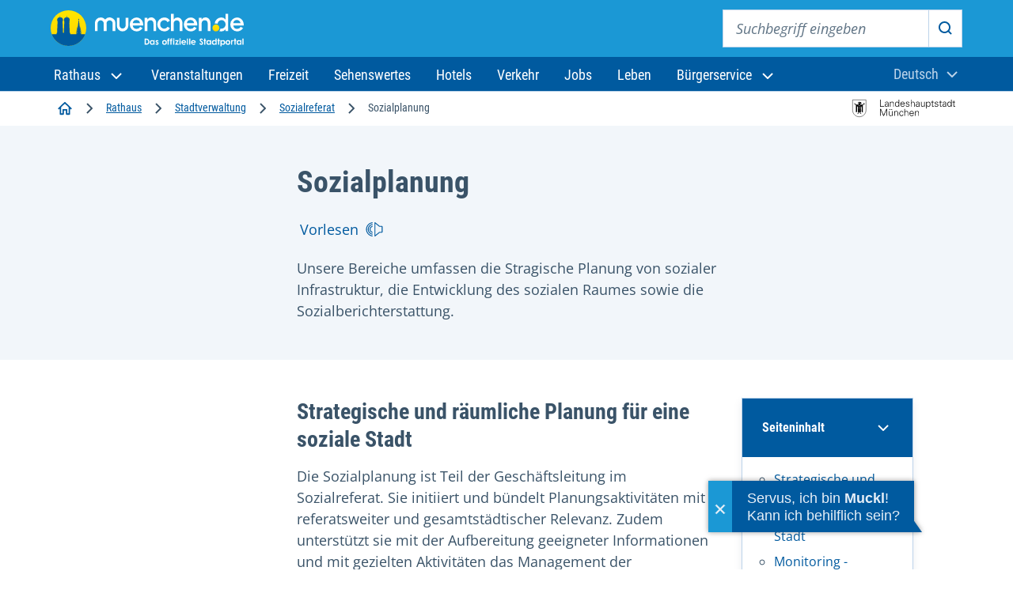

--- FILE ---
content_type: text/html;charset=UTF-8
request_url: https://stadt.muenchen.de/infos/sozialplanung
body_size: 36968
content:
<!DOCTYPE html>








<html lang="de" >
<head>

	<meta charset="utf-8" />
	<title>Sozialplanung – Landeshauptstadt München</title>
	<meta name="viewport" content="width=device-width, initial-scale=1, user-scalable=yes">
	<meta name="keywords" content="" />
	<meta name="description" content="Unsere Bereiche umfassen die Stragische Planung von sozialer Infrastruktur, die Entwicklung des sozialen Raumes sowie die Sozialberichterstattung."/>
	<meta name="author" content="Landeshauptstadt München, Stadtverwaltung" />
	<meta name="organization" content="SOZ" />
	<meta name="robots" content="index, follow, max-snippet:-1, max-image-preview:large, max-video-preview:-1">
	<meta name="rights" content="Landeshauptstadt München, All rights reserved, Alle Rechte vorbehalten" />
	<meta name="language" content="de" />
	<meta name="gwt:property" content="locale=de"/>
	<meta name="theme-color" content="#005a9f">
	<meta name="apple-mobile-web-app-capable" content="yes">
	<meta name="mobile-web-app-capable" content="yes">
	<meta name="apple-mobile-web-app-status-bar-style" content="default">
	<meta name="referrer" content="strict-origin-when-cross-origin" />

	<meta property="og:title" content="Sozialplanung" />
	<meta property="og:description" content="Unsere Bereiche umfassen die Stragische Planung von sozialer Infrastruktur, die Entwicklung des sozialen Raumes sowie die Sozialberichterstattung." />
	<meta property="og:type" content="website" />

		<meta property="og:image" content="https://stadt.muenchen.de/dam/jcr:62d4d380-6114-4f21-acc8-8acd56fc6e04/Fotolia_24093134_XS.jpg" />

		<meta property="og:url" content="https://stadt.muenchen.de/infos/sozialplanung.html" />

		<link rel="canonical" href="https://stadt.muenchen.de/infos/sozialplanung.html" />


	<link rel="icon" href="/.resources/lhmTemplates/themes/lhm/assets/favicon.ico" type="image/x-icon"/>
	<link rel="shortcut icon" href="/.resources/lhmTemplates/themes/lhm/assets/favicon.ico" type="image/x-icon"/>
	<link rel="apple-touch-icon" sizes="180x180" href="/.resources/lhmTemplates/themes/lhm/assets/touch-icon.png">
	<link rel="icon" type="image/png" sizes="72x72" href="/.resources/lhmTemplates/themes/lhm/assets/touch-icon72.png">
	<link rel="icon" type="image/png" sizes="76x76" href="/.resources/lhmTemplates/themes/lhm/assets/touch-icon76.png">
	<link rel="icon" type="image/png" sizes="114x114" href="/.resources/lhmTemplates/themes/lhm/assets/touch-icon114.png">
	<link rel="icon" type="image/png" sizes="120x120" href="/.resources/lhmTemplates/themes/lhm/assets/touch-icon120.png">
	<link rel="icon" type="image/png" sizes="144x144" href="/.resources/lhmTemplates/themes/lhm/assets/touch-icon144.png">
	<link rel="icon" type="image/png" sizes="152x152" href="/.resources/lhmTemplates/themes/lhm/assets/touch-icon152.png">
	<link rel="icon" type="image/png" sizes="180x180" href="/.resources/lhmTemplates/themes/lhm/assets/touch-icon180.png">
	<link rel="icon" type="image/png" sizes="192x192" href="/.resources/lhmTemplates/themes/lhm/assets/touch-icon192.png">
	<link rel="icon" type="image/png" sizes="512x512" href="/.resources/lhmTemplates/themes/lhm/assets/touch-icon512.png">
	<!--
		<link rel="manifest" href="/dam/manifest.json">
		<link rel="mask-icon" href="/.resources/lhmTemplates/themes/lhm/images/favicons/safari-pinned-tab.svg" color="#0069ff">
		<meta name="msapplication-TileColor" content="#0069ff">
		<meta name="msapplication-square150x150logo" content="/.resources/lhmTemplates/themes/lhm/images/favicons/mstile-150x150.png">
-->




			<link rel="stylesheet preload" type="text/css" href="/.resources/lhmTemplates/themes/lhm/css/style~2026-01-20-15-09-40-000~cache.css" as="style"  media="all" crossorigin/>
			<link rel="stylesheet preload" type="text/css" href="/.resources/lhmTemplates/themes/lhm/css/fonts~2026-01-20-15-09-40-000~cache.css" as="style"  media="all" crossorigin/>


		<script  type="module" src="/.resources/lhmTemplates/themes/lhm/js/bundle~2026-01-20-15-09-40-000~cache.js" ></script>



	<link rel="preconnect" href="//privacy-proxy.usercentrics.eu">
	<link rel="preload" href="//privacy-proxy.usercentrics.eu/latest/uc-block.bundle.js" as="script">
	<script type="application/javascript">var UC_UI_SUPPRESS_CMP_DISPLAY=true;</script>

	<script id="usercentrics-cmp" data-settings-id="8cHg-EU0P" src="https://app.usercentrics.eu/browser-ui/latest/loader.js" async></script>

	<script type="application/javascript" src="https://privacy-proxy.usercentrics.eu/latest/uc-block.bundle.js" async></script>


	<script src="//cdn-eu.readspeaker.com/script/10000/webReader/webReader.js?pids=wr&disable=translation" type="text/javascript" id="rs_req_Init"></script>




	<script type="text/javascript">
		var et_areas = "SOZ";
		var et_pagename = "";
	</script>

	<!-- etracker tracklet 4.0 -->
		<script id="_etLoader" type="text/javascript" charset="UTF-8" data-secure-code="Shbe3K" data-block-cookies="true" data-respect-dnt="true" src="//code.etracker.com/code/e.js" async></script>
		<noscript><link rel="stylesheet" media="all" href="//www.etracker.de/cnt_css.php?et=Shbe3K&amp;v=4.0&amp;java=n&amp;et_easy=0&amp;et_pagename=&amp;et_areas=&amp;et_ilevel=0&amp;et_target=,0,0,0&amp;et_lpage=0&amp;et_trig=0&amp;et_se=0&amp;et_cust=0&amp;et_basket=&amp;et_url=&amp;et_tag=&amp;et_sub=&amp;et_organisation=&amp;et_demographic=" /></noscript>
	<!-- etracker tracklet 4.0 end -->

</head>

<body >



<div class="site" id="site">

	<!-- HeaderArea -->
<!-- HEADER -->







    <header class="m-page-header m-page-header--is-fixed">
        <div class="m-page-header__top">
            <div class="container-fluid">
                <div class="m-page-header__branding">
                    <a class="m-page-header__branding-link" href="https://www.muenchen.de/" title="Zur Startseite">
                        <img class="m-page-header__branding-image" src="/.resources/lhmTemplates/themes/lhm/assets/svg/logo/logo-header-muenchen-de.svg" width="244" height="48" alt="Logo muenchen.de - das offizielle Stadtportal (Zur Startseite)">
                    </a>
                </div>
                
                <div class="m-page-header__meta">
                
                    <button class="mobile-menu-trigger mobile-menu-trigger--search" type="button" data-bs-toggle="offcanvas" data-bs-target="#navSearchContent" aria-controls="navSearchContent">
                        <svg aria-hidden="true" class="icon">
                          <use xlink:href="#icon-search"></use>
                        </svg>
                        <span class="visually-hidden">Suche einblenden</span>
                    </button>
                    
                    <div class="m-nav-collapse m-nav-collapse--search" id="navSearchContent">
                    
                        <button type="button" class="mobile-menu-trigger mobile-menu-trigger--close" data-bs-dismiss="offcanvas" data-bs-target="#navSearchContent">
                            <svg aria-hidden="true" class="icon">
                                <use xlink:href="#icon-close"></use>
                            </svg>
                            <span class="visually-hidden">Suche schließen</span>
                        </button>

                        <!-- if you want to activate autocomplete, add the following class -->
                        <!-- <div class="m-page-header__search-block m-page-header__search-block--autocomplete"> -->
                        <div class="m-page-header__search-block">
    
                            <form action="https://www.muenchen.de/volltextsuche.html" method="get" role="search" class="m-search-block" aria-label="Suche">
                                <label class="visually-hidden" for="sitesearch-input">Suchbegriff eingeben</label>
                                <input class="m-search-block__input" type="text" id="sitesearch-input" name="query" placeholder="Suchbegriff eingeben">
                                <button class="m-search-block__submit" id="sitesearch-submit" type="submit">
                                    <svg aria-hidden="true" class="icon">
                                        <use xlink:href="#icon-search"></use>
                                    </svg>
                                    <span class="visually-hidden">Suche starten</span>
                                </button>
                                <!--{{!-- if you want to activate autocomplete, add the following ul --}}-->
                                <!--{{!-- <ul class="autocomplete-result-list"></ul> --}}-->
                            </form>
                        </div>
                    </div> 
                    
                        <dbs-login
                            kc-url="https://sso.muenchen.de/auth"
                            kc-realm="public"
                            kc-client-id="mpdz-fragments"
                            cookie-domain=".muenchen.de"
                            overview-link="/mein-bereich"
                            ticket-link="/mein-bereich/anliegen"
                            appointment-link="/mein-bereich/termine"
                            checklist-link="/mein-bereich/checklisten">
                        </dbs-login> 
                        
                        <button class="mobile-menu-trigger mobile-menu-trigger--menu" type="button" data-bs-toggle="offcanvas" data-bs-target="#navMenuContent" aria-controls="navMenuContent" aria-expanded="false">
                            <svg aria-hidden="true" class="icon">
                                <use xlink:href="#icon-menu"></use>
                            </svg>
                            <span class="visually-hidden">Mein-Bereich-Menü einblenden</span>
                        </button>
                    
                </div>
            </div>
        </div>

        <div class="m-page-header__bottom">
            <div class="container-fluid">
                <div class="m-nav-collapse m-nav-collapse--menu" id="navMenuContent">

                    <button type="button" class="mobile-menu-trigger mobile-menu-trigger--close" data-bs-dismiss="offcanvas" data-bs-target="#navMenuContent">
                    <svg aria-hidden="true" class="icon">
                        <use xlink:href="#icon-close"></use>
                    </svg>
                    <span class="visually-hidden">Navigationsmenü schließen</span>
                    </button>

                    <ul class="m-nav-collapse__nav-tabs nav nav-tabs" id="navTabsMenu" role="tablist">
                        <li class="m-nav-collapse__nav-tabs-item" role="presentation">
                            <button class="m-nav-collapse__nav-tabs-link active" id="menu-tab" data-bs-toggle="tab" data-bs-target="#navTab" type="button" role="tab" aria-controls="navTab" aria-selected="true"><span>Navigation</span></button>
                        </li>
                        <li class="m-nav-collapse__nav-tabs-item" role="presentation">
                            <button class="m-nav-collapse__nav-tabs-link" id="language-tab" data-bs-toggle="tab" data-bs-target="#languageSwitch" type="button" role="tab" aria-controls="languageSwitch" aria-selected="false"><span>Sprache</span></button>
                        </li>
                    </ul>

                    <div class="tab-content" id="navTabContent">

                        <div class="tab-pane js-menu active" id="navTab">

                            <nav class="m-page-header__mainnav" aria-label="Hauptnavigation">
                                <ul class="mainmenu">
                                    <li class="mainmenu__menu-item dropdown">
                                        <a class="mainmenu__menu-item-link dropdown-toggle" role="button" data-bs-display="static" data-bs-toggle="dropdown" aria-expanded="false" href="#" id="navbarDropdown">
                                        <span>
                                            Rathaus
                                            <svg aria-hidden="true" class="dropdown-icon">
                                                <use xlink:href="#icon-chevron-down"></use>
                                            </svg>
                                        </span>
                                        </a>
                                        <ul class="dropdown-menu" aria-labelledby="navbarDropdown">
                                            <li class="dropdown-menu__item dropdown-menu__item--first">
                                                <a class="dropdown-item" href="/rathaus.html">Zum Rathaus</a>
                                            </li>
                                            <li class="dropdown-menu__item is-active"><a class="dropdown-item" href="/rathaus/politik.html">Politik und Beteiligung</a></li>
                                            <li class="dropdown-menu__item"><a class="dropdown-item" href="/rathaus/verwaltung.html">Stadtverwaltung</a></li>
                                            <li class="dropdown-menu__item"><a class="dropdown-item" href="/rathaus/presse.html">Presse und Medien</a></li>
                                            <li class="dropdown-menu__item"><a class="dropdown-item" href="/rathaus/karriere.html">Karriere bei der Stadt</a></li>
                                            <li class="dropdown-menu__item"><a class="dropdown-item" href="/rathaus/finanzen-vergabe.html">Finanzen und Vergabe</a></li>
                                            <li class="dropdown-menu__item"><a class="dropdown-item" href="/rathaus/daten-fakten.html">München im Porträt</a></li>
                                            <li class="dropdown-menu__item"><a class="dropdown-item" href="/rathaus/projekte.html">Projekte und Initiativen</a></li>
                                        </ul>
                                    </li>
                                    <li class="mainmenu__menu-item"><a class="mainmenu__menu-item-link" href="http://www.muenchen.de/veranstaltungen.html">
                                            <span>Veranstaltungen</span>
                                        </a></li>
                                    <li class="mainmenu__menu-item"><a class="mainmenu__menu-item-link" href="http://www.muenchen.de/freizeit.html">
                                            <span>Freizeit</span>
                                        </a></li>
                                    <li class="mainmenu__menu-item"><a class="mainmenu__menu-item-link" href="http://www.muenchen.de/sehenswuerdigkeiten.html">
                                            <span>Sehenswertes</span>
                                        </a></li>
                                    <li class="mainmenu__menu-item"><a class="mainmenu__menu-item-link" href="https://www.muenchen.de/uebernachten.html">
                                            <span>Hotels</span>
                                        </a></li>
                                    <li class="mainmenu__menu-item"><a class="mainmenu__menu-item-link" href="https://www.muenchen.de/verkehr.html">
                                            <span>Verkehr</span>
                                        </a></li>
                                    <li class="mainmenu__menu-item"><a class="mainmenu__menu-item-link" href="https://www.muenchen.de/leben/job.html">
                                            <span>Jobs</span>
                                        </a></li>
                                    <li class="mainmenu__menu-item"><a class="mainmenu__menu-item-link" href="http://www.muenchen.de/leben.html">
                                            <span>Leben</span>
                                        </a></li>
                                    <li class="mainmenu__menu-item dropdown">
                                        <a class="mainmenu__menu-item-link dropdown-toggle" role="button" data-bs-display="static" data-bs-toggle="dropdown" aria-expanded="false" href="/buergerservice.html">
                    <span>Bürgerservice
                    <svg aria-hidden="true" class="dropdown-icon">
                      <use xlink:href="#icon-chevron-down"></use>
                    </svg>
		    </span>
                                        </a>
                                        <ul class="dropdown-menu" aria-labelledby="navbarDropdown">
                                            <li class="dropdown-menu__item dropdown-menu__item--first">
                                                <a class="dropdown-item" href="/buergerservice.html">Zu den Services</a>
                                            </li>
                                            <li class="dropdown-menu__item is-active"><a class="dropdown-item" href="/buergerservice/wohnen-meldewesen.html">Wohnen und Meldewesen</a></li>
                                            <li class="dropdown-menu__item"><a class="dropdown-item" href="/buergerservice/verkehr-mobilitaet.html">Verkehr und Mobilität</a></li>
                                            <li class="dropdown-menu__item"><a class="dropdown-item" href="/buergerservice/ausland-migration.html">Ausland und Migration</a></li>
                                            <li class="dropdown-menu__item"><a class="dropdown-item" href="/buergerservice/gesundheit-soziales.html">Gesundheit und Soziales</a></li>
                                            <li class="dropdown-menu__item"><a class="dropdown-item" href="/buergerservice/familie-kind.html">Familie und Kind</a></li>
                                            <li class="dropdown-menu__item"><a class="dropdown-item" href="/buergerservice/schule-bildung.html">Schule und Bildung</a></li>
                                            <li class="dropdown-menu__item"><a class="dropdown-item" href="/buergerservice/wirtschaft.html">Wirtschaft und Gewerbe</a></li>
                                            <li class="dropdown-menu__item"><a class="dropdown-item" href="/buergerservice/branchen-berufe.html">Branchen und Berufe</a></li>
                                            <li class="dropdown-menu__item"><a class="dropdown-item" href="/buergerservice/freizeit-hobby.html">Engagement und Hobby</a></li>
                                        </ul>
                                    </li>
                                </ul>
                            </nav>



                        </div>
                        <div class="tab-pane js-language-tab" id="languageSwitch">

                            <div class="m-languageswitcher">
                                <button class="m-languageswitcher__toggle dropdown-toggle" data-bs-display="static" data-bs-toggle="dropdown" aria-haspopup="true" aria-controls="languageMenu" aria-expanded="false" id="languageButton">
                                    <span class="visually-hidden">Aktuelle Sprache:</span><span>Deutsch</span>
                                <svg aria-hidden="true" class="icon">
                                    <use xlink:href="#icon-chevron-down"></use>
                                </svg>
                                </button>
                                <ul class="dropdown-menu dropdown-menu-xl-end" aria-labelledby="languageButton">
                                    <li class="dropdown-menu__item" role="menuitem"><a lang="en" class="dropdown-item" href="/infos/sozialplanung.html?lang=en">
                                            <span>English</span>
                                        </a></li>
                                    <li class="dropdown-menu__item" role="menuitem"><a lang="fr" class="dropdown-item" href="https://www.muenchen.de/int/fr/">
                                            Français
                                        </a></li>
                                    <li class="dropdown-menu__item" role="menuitem"><a lang="it" class="dropdown-item" href="https://www.muenchen.de/int/it/">
                                            Italiano
                                        </a></li>
                                    <li class="dropdown-menu__item" role="menuitem"><a lang="ru" class="dropdown-item" href="https://www.muenchen.de/int/ru/">
                                            Русский
                                        </a></li>
                                    <li class="dropdown-menu__item" role="menuitem"><a lang="ar" class="dropdown-item" href="https://www.muenchen.de/int/ar/">
                                            العربية
                                        </a></li>
                                    <li class="dropdown-menu__item" role="menuitem"><a lang="zh" class="dropdown-item" href="https://www.muenchen.de/int/zh/">
                                            中文
                                        </a></li>
                                </ul>
                            </div>

                        </div>
                    </div>

                </div>
            </div>
        </div>
    </header>
<script type="text/javascript" src="https://dbs-login-webcomponent.muenchen.de/loader.js" async></script>
			

	<!-- Chatbot -->
			<script async id="ut-widget" src="https://bot.muenchen.de/rathaus/widget/widget/"></script>

	<!-- ReadSpeaker -->


	<!-- HinweisbannerArea -->

	<!-- BreadcrumbArea -->

<div class="m-breadcrumb-component">
    <div class="container-fluid">
        <nav aria-label="Navigationspfad" class="m-breadcrumb">
            <ol class="m-breadcrumb__list">

                <li class="m-breadcrumb__list-item">
                     
                         
                            <a href="https://www.muenchen.de/" class="m-breadcrumb__list-item-link" title="Startseite">
                                <svg aria-hidden="true" class="icon icon-home" alt="Startseite">
                                    <use xlink:href="#icon-home"></use>
                                </svg>
                                <span class="visually-hidden">Startseite</span>
                            </a>
                            <span class="separator" aria-hidden="true">
                                <svg class="icon"><use xlink:href="#icon-chevron-right"></use></svg>
                            </span>
                            <a href="/rathaus.html" class="m-breadcrumb__list-item-link">
                                Rathaus
                            </a>
                        <span class="separator" aria-hidden="true">
                            <svg class="icon"><use xlink:href="#icon-chevron-right"></use></svg>
                        </span>
                <li class="m-breadcrumb__list-item">
                     
                         
                            <a href="/rathaus/verwaltung.html" class="m-breadcrumb__list-item-link">
                                Stadtverwaltung
                            </a>
                        <span class="separator" aria-hidden="true">
                            <svg class="icon"><use xlink:href="#icon-chevron-right"></use></svg>
                        </span>
                <li class="m-breadcrumb__list-item">
                     
                         
                            <a href="/rathaus/verwaltung/sozialreferat.html" class="m-breadcrumb__list-item-link">
                                Sozialreferat
                            </a>
                        <span class="separator" aria-hidden="true">
                            <svg class="icon"><use xlink:href="#icon-chevron-right"></use></svg>
                        </span>
             
                <li class="m-breadcrumb__list-item">
                    <span class="m-breadcrumb__list-item-current" aria-current="page">Sozialplanung
                    <span data-fragment-placeholder="breadcrumb-label"></span>
                    </span>
                </li>
                    </ol>

        </nav>

        <div class="m-breadcrumb-go-back">
            <svg class="icon">
                <use xlink:href="#icon-chevron-left"></use>
            </svg>
            <a class="m-breadcrumb-go-back__link" href="/rathaus/verwaltung/sozialreferat.html"><span>Sozialreferat</span></a>
        </div>
        <div class="m-breadcrumb-image">
                <img width="132" height="24" src="/.resources/lhmTemplates/themes/lhm/assets/svg/logo/logo-lhm-muenchen.svg" alt="Logo Landeshauptstadt München"/>
        </div>
    </div>
</div>


	<main id="content">
		<div id="xp1" class="rs_preserve rs_skip rs_addtools rs_splitbutton rs_exp">
			<button type="button" class="rsbtn_tooltoggle" data-rslang="title/arialabel:menu" title="Menu" aria-label="Menu" aria-expanded="false" data-rs-container="xp1" data-rsevent-id="rs_740839" accesskey="1" style="display: none;">
				<span class="rsicn rsicn-arrow-down" aria-hidden="true"></span>
			</button>
		</div>





 




<article class="view-detail view-detail--article">
    <div class="m-intro m-intro-vertical">
        <div class="m-intro-vertical__body">
            <div class="container">
                <div class="m-intro-vertical__grid">
                    <div class="m-intro-vertical__grid-inner">
                        <h1 class="m-intro-vertical__title">Sozialplanung</h1>

                    <!-- A11y -->

                            <!-- Workaround: Linkfield hat sich geändert neues Feld heißt link -->

<div class="m-a11y-actions">
        <ul class="m-a11y-actions-menu">
            <li class="m-a11y-actions-menu__item">
                <div id="readspeaker_button2" class="rs_skip rs_preserve rs_href">
                    <a class="m-a11y-actions-menu__link" href="//app-eu.readspeaker.com/cgi-bin/rsent?customerid=10000&amp;lang=de_de&amp;voice=Alice&amp;readid=content&amp;url=https://stadt.muenchen.de/infos/sozialplanung.html" onclick="readpage(this.href, 'xp1'); return false;">
                        <span>Vorlesen</span>
                        <svg aria-hidden="true" class="icon">
                            <use xlink:href="#icon-speaker"></use>
                        </svg>
                    </a>
                </div>
            </li>
        </ul>
</div>




                        <div class="m-intro-vertical__content">
                            <p>Unsere Bereiche umfassen die Stragische Planung von sozialer Infrastruktur, die Entwicklung des sozialen Raumes sowie die Sozialberichterstattung.</p>
                        </div>


                    </div>
                </div>
            </div>
        </div>






    </div>


    <script type="text/javascript">
        function openICalendar(ics) {
            if ((navigator.userAgent.indexOf("MSIE") != -1) || (!!document.documentMode == true)){      // If Internet Explorer
                var blob = new Blob([decodeURIComponent(ics)], {encoding:'UTF-8',type:'text/calendar;charset=utf-8'});
                window.navigator.msSaveBlob(blob, "download.ics");
            } else {
                if (navigator.userAgent.indexOf("Edge") > -1 ){ // If Edge
                    var blob = new Blob([decodeURIComponent(ics)], {encoding:'UTF-8',type:'text/calendar;charset=utf-8'});
                    window.navigator.msSaveBlob(blob, "download.ics");
                }
                else {		// Chrome
                    var url = "data:text/calendar;charset=utf-8," + decodeURIComponent(ics);
                    window.open(url);
                }
            }
        }
    </script>






            <div class="m-component-table-of-contents-wrapper">
                <div class="m-component m-component-table-of-contents">
                    <div class="container">
                        <div class="m-component__grid">
                            <div class="m-component__column">

                                <div class="m-table-of-contents">
                                    <nav class="m-table-of-contents__inner" aria-labelledby="tableOfContentsHeading">

                                        <h2 class="m-table-of-contents__title" id="tableOfContentsHeading">
                                            <button class="m-table-of-contents__trigger collapsed" type="button" data-bs-toggle="collapse" data-bs-target="#collapseExample" aria-expanded="false" aria-controls="collapseExample">
                                                <span id="table-of-contents">Seiteninhalt</span>
                                                <svg aria-hidden="true" class="icon icon--after">
                                                    <use xlink:href="#icon-chevron-down"></use>
                                                </svg>
                                            </button>
                                        </h2>
                                        <div class="m-table-of-contents__content collapse" id="collapseExample">
                                            <ul>
                                                        <li>
                                                        <a href="#id0">Strategische und räumliche Planung für eine soziale Stadt</a>
                                                    </li>
                                                        <li>
                                                        <a href="#id1">Monitoring - Dauerbeobachtung sozialer Entwicklungen in München</a>
                                                    </li>
                                                        <li>
                                                        <a href="#id5">Materialien zum Monitoring</a>
                                                    </li>
                                                        <li>
                                                        <a href="#id4">Informationen und Statistiken</a>
                                                    </li>
                                            </ul>
                                        </div>
                                    </nav>
                                </div>

                            </div>
                        </div>
                    </div>
                </div>
            </div>







<div class="m-component m-component-textplus">
    <div class="container">
        <div class="m-component__grid">
            <div class="m-component__column">
                <div class="m-textplus">
        <div class="m-content">
            <h2 id="id0" class="m-textplus__headline">Strategische und räumliche Planung für eine soziale Stadt</h2>
        </div>
    <div class="m-content">
        <p>Die Sozialplanung ist Teil der Geschäftsleitung im Sozialreferat. Sie initiiert und bündelt Planungsaktivitäten mit referatsweiter und gesamtstädtischer Relevanz. Zudem unterstützt sie mit der Aufbereitung geeigneter Informationen und mit gezielten Aktivitäten das Management der Referatsleitung. Solche Grundlagen liefern Begründungszusammenhänge für soziale Entwicklungen, ermöglichen Reflexionen über soziale Programme und bieten rationale Argumentationshilfen für die strategische Ausrichtung des Referats sowie für politische Erörterungs- und Entscheidungsprozesse..</p>
<p><strong>Die Sozialplanung im Sozialreferat umfasst folgende Aufgabenschwerpunkte</strong></p>
<ul>
 <li>Zum einen den Bereich Strategischen Planung und Sozialberichterstattung, innerhalb dessen der Prozess der Strategieentwicklung und Zieleaufstellung organisiert wird und durch ein geeignetes Berichts- und Controllingwesen wichtige Informationsgrundlagen und Steuerungsunterstützung bereitgestellt werden.</li>
 <li>Zum anderen die Raumbezogene Sozialplanung, in deren Rahmen die Flächensicherung sozialer Infrastruktur erfolgt. Die Raumbezogene Sozialplanung organisiert unter anderem Planungsrunden mit den regionalen Akteur*innen und gestaltet Projekte zur Sozialraumentwicklung.</li>
 <li>Hinzu kommen spezifische Zuständigkeiten im Sozialreferat wie für „REGSAM“ (Regionalisierung sozialer Arbeit in München), die Bund-Länder-Programme zur Städtebauförderung, zum Beispiel „Soziale Stadt“ oder das zentrale Instrument der Stadtentwicklung, die „Perspektive München“ sowie zeitlich befristete Sonderprojekte.</li>
</ul>
<p>Im Team der Sozialplanung besteht eine enge, interdisziplinäre Zusammenarbeit zwischen Sozialwissenschaftler*innen, Sozialpädagog*innen und Verwaltungsmitarbeiter*innen.</p>
<p>&nbsp;</p>
    </div>
                </div>
            </div>
        </div>
    </div>
</div>







<div class="m-component m-component-textplus">
    <div class="container">
        <div class="m-component__grid">
            <div class="m-component__column">
                <div class="m-textplus">
        <div class="m-content">
            <h2 id="id1" class="m-textplus__headline">Monitoring - Dauerbeobachtung sozialer Entwicklungen in München</h2>
        </div>
    <div class="m-content">
        <h3>Daten ermitteln - analysieren - steuern</h3>
<p><strong>Mit dem Monitoring für das Sozialreferat wird eine Gesamtsicht auf soziale Lagen und den dadurch bedingten Handlungsbedarf durch das Sozialreferat erarbeitet.</strong></p>
<p>Das Monitoring für das Sozialreferat soll:</p>
<ul>
 <li>Analyseergebnisse für einen gemeinsamen Bewertungsprozess erarbeiten, um den regionalen Handlungsbedarf zu ermitteln und abzustimmen.</li>
 <li>Die Produktsteuerung bei der regionalen Bedarfs- und Ressourcenplanung unterstützen.</li>
 <li>Den Fokus auf relevante Entwicklungen lenken.</li>
</ul>
<p>Einerseits wird eine Grundlage für Abwägungen planerischer Art geschaffen und andererseits gilt es, das Monitoring mit seiner Warnfunktion zu nutzen - es zeigt auf, in welchen Planungsregionen genauere Analysen (auch mit qualitativen Methoden) nötig sind, um eine solide Basis für die Planung zu erhalten.</p>
<p>Das Monitoring ist eine Dienstleistung und Datengrundlage für das Sozialreferat. Es besteht nicht der Anspruch, ein System zur umfassenden Beschreibung von Stadtbezirksteilen zu erarbeiten. Dieses würde weit über das derzeit Geleistete — und Leistbare — hinaus gehen.</p>
<p><strong>Was ist Monitoring?</strong></p>
<p>Monitoring ist eine besondere Form der Sozialberichterstattung, mit der soziale Räume über einen längeren Zeitraum hinweg systematisch beobachtet werden. Man setzt es immer dann ein, wenn die interessierenden sozialen Prozesse in ihren Entwicklungslinien nachvollziehbar sein sollen. Durch die kontinuierliche Datenerhebung werden regelmäßig Informationen zu sozialen Entwicklungen bereitgestellt.</p>
<p>Monitoring gibt zunächst Aufschluss über den Ist-Zustand sozialer Gegebenheiten; es erstellt eine ausführliche Dokumentation und eine exakte Beschreibung sozialer Tatbestände. Monitoring beinhaltet keine Ursachenanalysen.</p>
<p>Neben der Beobachtung sozialer Entwicklungen kommt dem Monitoring eine Warnfunktion zu. Wenn bestimmte Phänomene regelmäßig betrachtet werden, werden (kritische) Veränderungen rechtzeitig wahrgenommen, so dass eine Gegensteuerung erfolgen kann.</p>
    </div>
                </div>
            </div>
        </div>
    </div>
</div>




    <div class="m-component m-component-linklist--boxed">

        <div class="container">
            <div class="m-component__grid">
                <div class="m-component__column">
                    <h2 id="id5" class="m-component__title">Materialien zum Monitoring</h2>
                    <div class="m-linklist">
                        <ul class="m-linklist__list">


                                        <li class="m-linklist__list__item">
                                            <a class="m-linklist-element m-linklist-element--external" href="https://mstatistik.muenchen.de/sozialmonitoring/atlas.html?indicator=i0&amp;date=2024&amp;select=1" target="_blank">
                                                <div class="m-linklist-element__meta">
                                                    <span class="m-linklist-element__title">InstantAtlas - Interaktives Monitoring</span>
                                                </div>
                                                <svg aria-hidden="true" class="icon">
                                                    <use xlink:href="#icon-ext-link"></use>
                                                </svg>
                                            </a>
                                        </li>





                                            <li class="m-linklist__list__item">
                                                <a class="m-linklist-element m-linklist-element--download" href="/dam/jcr:dc6ff920-1748-4345-95f0-cd30970528d1/SOZ_Monitoring_Tabellenband_2024.pdf" download>
                                                    <div class="m-linklist-element__meta">
                                                        <span class="m-linklist-element__title">Tabellen und Karten 2024 (nicht barrierefrei)</span>
                                                        <span class="m-linklist-element__info">PDF - 5 MB</span>
                                                    </div>
                                                    <svg aria-hidden="true" class="icon">
                                                        <use xlink:href="#icon-file"></use>
                                                    </svg>
                                                </a>
                                            </li>

                        </ul>

                    </div>
                </div>
            </div>
        </div>
    </div>


    <div class="m-component m-component-linklist--boxed">

        <div class="container">
            <div class="m-component__grid">
                <div class="m-component__column">
                    <h2 id="id4" class="m-component__title">Informationen und Statistiken</h2>
                    <div class="m-linklist">
                        <ul class="m-linklist__list">


                                        <li class="m-linklist__list__item">
                                            <a class="m-linklist-element m-linklist-element--external" href="https://www.mstatistik-muenchen.de/indikatorenatlas/atlas.html?indicator=i63&amp;date=2018" target="_blank">
                                                <div class="m-linklist-element__meta">
                                                    <span class="m-linklist-element__title">Indikatoren-Atlas des Statistischen Amtes</span>
                                                </div>
                                                <svg aria-hidden="true" class="icon">
                                                    <use xlink:href="#icon-ext-link"></use>
                                                </svg>
                                            </a>
                                        </li>



                                        <li class="m-linklist__list__item">
                                            <a class="m-linklist-element m-linklist-element--external" href="https://www.mstatistik-muenchen.de/monatszahlenmonitoring/atlas.html?indicator=i0&amp;date=Jan&amp;select=21,20&amp;select2=JAHR&amp;indicator2=i0" target="_blank">
                                                <div class="m-linklist-element__meta">
                                                    <span class="m-linklist-element__title">Monatszahlen-Monitoring des Statistischen Amtes </span>
                                                </div>
                                                <svg aria-hidden="true" class="icon">
                                                    <use xlink:href="#icon-ext-link"></use>
                                                </svg>
                                            </a>
                                        </li>



                                        <li class="m-linklist__list__item">
                                            <a class="m-linklist-element m-linklist-element--external" href="https://www.destatis.de/DE/Startseite.html" target="_blank">
                                                <div class="m-linklist-element__meta">
                                                    <span class="m-linklist-element__title">Statistisches Bundesamt</span>
                                                </div>
                                                <svg aria-hidden="true" class="icon">
                                                    <use xlink:href="#icon-ext-link"></use>
                                                </svg>
                                            </a>
                                        </li>


                        </ul>

                    </div>
                </div>
            </div>
        </div>
    </div>

        <div class="m-teaser-list m-teaser-list--three-cols k-widget-teaser-list">
	<div class="container">
		<div class="m-teaser-list__head">
			<h2 class="m-teaser-list__headline"></h2>
		</div>
		<ul class="m-teaser-list__list">


			<li class="m-teaser-list__list-item">
			
			
			
			
			
				




	<div class="m-teaser-contained m-teaser-contained-contact">
		<div class="m-teaser-contained-contact__body">
			<div class="m-teaser-contained-contact__body__inner">
				
					
					
						<div class="m-teaser-contained-contact__icon">
							<svg aria-hidden="true" class="icon">
					          <use xlink:href="#icon-mail"></use>
					        </svg>
						</div>
					
				
				
					
					
						<h3 class="m-teaser-contained-contact__headline">Sozialreferat<br />Sozialplanung</h3>
					
				
				<p class="m-teaser-contained-contact__summary">
					
				</p>
				
				<div class="m-teaser-contained-contact__details">
					<a href="mailto:sozialplanung.soz@muenchen.de" class="m-button m-button--primary m-button--animated-right">
						<span>Nachricht schreiben</span>
						<svg aria-hidden="true" class="m-button__icon">
               				<use xlink:href="#icon-arrow-right"></use>
          				</svg>
					</a>
				</div>
				
			</div>
			<div class="m-teaser-contained-contact__meta"></div>
		</div>
	</div>


			
			
			</li>

		</ul>
	</div>
</div>

</article>







		<div id="context">
			<!-- Area für Verwandte Kategorien -->

			<!-- Area für Verwandte Artikel -->


                <div class="m-teaser-list m-teaser-list--slider">
                    <div class="container">
                        <div class="m-teaser-list__head">
                            <h2 class="m-teaser-list__headline">Ähnliche Artikel</h2>
                        </div>
                        <section class="m-slider m-slider--visible-preview" aria-label="Slider mit Teasern" data-m-slider-splide="m-slider-teaser">
                            <p class="visually-hidden">This is a carousel with rotating cards. Use the previous and next buttons to
                                navigate, and Enter to activate cards.</p>

                            <!-- Previous button -->
                            <button class="previous-button is-control">
                                <svg class="icon">
                                    <use xlink:href="#icon-arrow-left"></use>
                                </svg>
                                <span class="visually-hidden">Vorheriger Slide</span>
                            </button>
                            <div class="splide">
                                <div class="splide__track">
                                    <div class="splide__list">
                                            <div class="splide__slide" role="group" aria-label="Element 1 von 4">
                                                <div class="m-teaser-contained m-teaser-contained-information-service">
                                                    <div class="m-teaser-contained-information-service__body">
                                                        <div class="m-teaser-contained-information-service__body__inner">
                                                            <h3 class="m-teaser-contained-information-service__headline"><a href="servicetelefon-sozialreferat.html">Service-Telefonnummern im Sozialreferat</a></h3>
                                                            <p class="m-teaser-contained-information-service__summary">
                                                                Von der Beratung im Alter und für Gehörlose oder Familie über Informationen zu den Themen Wohnen und Migration bis zu Schulden: Alle Kontakte auf einen Blick. 
                                                            </p>
                                                        </div>
                                                    </div>
                                                </div>
                                            </div>
                                            <div class="splide__slide" role="group" aria-label="Element 2 von 4">
                                                <div class="m-teaser-contained m-teaser-contained-information-service">
                                                    <div class="m-teaser-contained-information-service__body">
                                                        <div class="m-teaser-contained-information-service__body__inner">
                                                            <h3 class="m-teaser-contained-information-service__headline"><a href="pressestelle-sozialreferat.html">Pressestelle im Sozialreferat</a></h3>
                                                            <p class="m-teaser-contained-information-service__summary">
                                                                Wir sind Ihre Ansprechpartner für Presseanfragen und -konferenzen. Zudem finden Sie Pressebilder zum Herunterladen sowie viele themenbezogene Publikationen.
                                                            </p>
                                                        </div>
                                                    </div>
                                                </div>
                                            </div>
                                            <div class="splide__slide" role="group" aria-label="Element 3 von 4">
                                                <div class="m-teaser-contained m-teaser-contained-information-service">
                                                    <div class="m-teaser-contained-information-service__body">
                                                        <div class="m-teaser-contained-information-service__body__inner">
                                                            <h3 class="m-teaser-contained-information-service__headline"><a href="arbeiten-im-sozialreferat.html">Arbeiten im Sozialreferat </a></h3>
                                                            <p class="m-teaser-contained-information-service__summary">
                                                                Im Sozialreferat München bieten wir viele interessante und verschiedene Arbeits- und Praktikumsmöglichkeiten an.


                                                            </p>
                                                        </div>
                                                    </div>
                                                </div>
                                            </div>
                                            <div class="splide__slide" role="group" aria-label="Element 4 von 4">
                                                <div class="m-teaser-contained m-teaser-contained-information-service">
                                                    <div class="m-teaser-contained-information-service__body">
                                                        <div class="m-teaser-contained-information-service__body__inner">
                                                            <h3 class="m-teaser-contained-information-service__headline"><a href="ausschreibungen-sozialreferat.html">Ausschreibungen des Sozialreferats</a></h3>
                                                            <p class="m-teaser-contained-information-service__summary">
                                                                Bewerben Sie sich jetzt: Alle Eckdaten und Informationen zur Bewerbung, den Anforderungen und Kriterien.
                                                            </p>
                                                        </div>
                                                    </div>
                                                </div>
                                            </div>
                                    </div>
                                </div>
                            </div>

                            <!-- Next button -->
                            <button class="next-button is-control">
                                <svg class="icon">
                                    <use xlink:href="#icon-arrow-right"></use>
                                </svg>
                                <span class="visually-hidden">Nächster Slide</span>
                            </button>
                        </section>
                    </div>
                </div>
		</div>
	</main>

	<!-- Footer -->
	<footer class="m-page-footer" id="footer">
		<div class="m-page-footer__top">

			<!-- Area für SocialMedia -->






<div class="m-social-channel">
    <div class="container">
        <h2 class="m-social-channel__title">Folgen Sie uns auf unseren Social Media Kanälen:</h2>
        <ul class="m-social-channel__channel-list">
            <li class="m-social-channel__channel-list-item">
                <a href="https://www.facebook.com/Stadt.Muenchen" target="_blank" class="m-social-channel__channel-list-link" data-channel="facebook">
                    <div class="m-channel-link">
                        <div class="m-channel-link__image">
                            <img class="" src="/.resources/lhmTemplates/themes/lhm/assets/svg/images/social-channel-facebook.svg" width="52" height="52" alt="Logo Facebook" />
                        </div>
                        <div class="m-channel-link__info">
                            <h3>Facebook</h3>
                            <p>@Stadt.Muenchen</p>
                        </div>
                        <div class="m-channel-link__follow">
                            <p>Folgen</p>
                            <svg aria-hidden="true" class="icon">
                                <use xlink:href="#icon-follow-user"></use>
                            </svg>
                        </div>
                    </div>
                </a>
            </li>
            <li class="m-social-channel__channel-list-item">
                <a href="https://www.instagram.com/stadtmuenchen/" target="_blank" class="m-social-channel__channel-list-link" data-channel="instagram">
                    <div class="m-channel-link">
                        <div class="m-channel-link__image">
                            <img class="" src="/.resources/lhmTemplates/themes/lhm/assets/svg/images/social-channel-instagram.svg" width="52" height="52" alt="Logo Instagram" />
                        </div>
                        <div class="m-channel-link__info">
                            <h3>Instagram</h3>
                            <p>@stadtmuenchen</p>
                        </div>
                        <div class="m-channel-link__follow">
                            <p>Folgen</p>
                            <svg aria-hidden="true" class="icon">
                                <use xlink:href="#icon-follow-user"></use>
                            </svg>
                        </div>
                    </div>
                </a>
            </li>
            <li class="m-social-channel__channel-list-item">
                <a href="https://twitter.com/StadtMuenchen" target="_blank" class="m-social-channel__channel-list-link" data-channel="twitter">
                    <div class="m-channel-link">
                        <div class="m-channel-link__image">
                            <img class="" src="/.resources/lhmTemplates/themes/lhm/assets/svg/images/social-channel-twitter-x.svg" width="52" height="52" alt="Logo X (Twitter)" />
                        </div>
                        <div class="m-channel-link__info">
                            <h3>X (Twitter)</h3>
                            <p>@StadtMuenchen</p>
                        </div>
                        <div class="m-channel-link__follow">
                            <p>Folgen</p>
                            <svg aria-hidden="true" class="icon">
                                <use xlink:href="#icon-follow-user"></use>
                            </svg>
                        </div>
                    </div>
                </a>
            </li>
        </ul>
    </div>
</div>

			<!-- Area für Newsletter -->
<!-- NEWSLETTER -->


    <div class="lhm-newsletter-registration" data-pagetree="lhm">
        <div class="container">
            <div class="lhm-newsletter-registration__banner">
                <div class="lhm-newsletter-registration__pictogram">
                    <svg aria-hidden="true" xmlns="http://www.w3.org/2000/svg" width="48" height="32" viewBox="0 0 48 32">
                        <title>Fliegender Brief</title>
                        <g transform="translate(-4 -12)">
                            <path d="M16,31a1,1,0,0,0-1-1H5a1,1,0,0,0,0,2H15A1,1,0,0,0,16,31Z" />
                            <path d="M18,37a1,1,0,0,0-1-1H7a1,1,0,0,0,0,2H17A1,1,0,0,0,18,37Z" />
                            <path d="M19,42H9a1,1,0,0,0,0,2H19a1,1,0,0,0,0-2Z" />
                            <path d="M45.913,12H15.087A6.087,6.087,0,0,0,9,18.087V25a1,1,0,0,0,2,0V18.087a4.056,4.056,0,0,1,.609-2.122L28.47,29.277a4,4,0,0,0,5.04-.067L49.4,15.973a4.052,4.052,0,0,1,.6,2.114V37.913A4.045,4.045,0,0,1,49.411,40l-7.7-7.7A1,1,0,1,0,40.3,33.714l7.7,7.7A4.045,4.045,0,0,1,45.913,42H25a1,1,0,0,0,0,2H45.913A6.087,6.087,0,0,0,52,37.913V18.087A6.087,6.087,0,0,0,45.913,12ZM32.229,27.674a2,2,0,0,1-2.519.033L13.056,14.56A4.043,4.043,0,0,1,15.087,14H45.913a4.048,4.048,0,0,1,2.044.567Z" />
                        </g>
                    </svg>
                </div>
                <h2 class="lhm-newsletter-registration__title">Immer aktuell: Newsletter der Landeshauptstadt&nbsp;München</h2>
                <div class="lhm-newsletter-registration__form">
                    <a href="https://service.muenchen.de/intelliform/forms/01/01/01/newsletter/index" target="_blank" rel="noopener noreferrer" class="m-button m-button--primary m-button--animated-right">
                        <span>Anmelden</span>
                        <svg aria-hidden="true" class="m-button__icon">
                            <use xlink:href="#icon-arrow-right"></use>
                        </svg>
                    </a>
                </div>
            </div>
        </div>
    </div>

		</div>

<!-- FOOTER -->



			
<div class="m-page-footer__bottom">
    <div class="container">
      <div class="footer-row">
        <div class="footer-row__column">
          <img class="m-page-footer__branding-image" src="/.resources/lhmTemplates/themes/lhm/assets/svg/logo/logo-footer-muenchen-de.svg" width="280" alt="Logo muenchen.de - das offizielle Stadtportal">
          <div class="m-social-link">
            <ul class="m-social-link__list">
              <li class="m-social-link__item"><a class="m-social-link__item-link" href="https://www.facebook.com/Stadt.Muenchen/" target="_blank" rel="nofollow"><svg aria-hidden="true" class="icon">
                    <use xlink:href="#icon-facebook"></use>
                  </svg><span class="visually-hidden">Facebook</span></a></li>
              <li class="m-social-link__item"><a class="m-social-link__item-link" href="https://www.instagram.com/stadtmuenchen/" target="_blank" rel="nofollow"><svg aria-hidden="true" class="icon">
                    <use xlink:href="#icon-instagram"></use>
                  </svg><span class="visually-hidden">Instagram</span></a></li>
              <li class="m-social-link__item"><a class="m-social-link__item-link" href="https://www.youtube.com/rathausm%C3%BCnchen" target="_blank" rel="nofollow"><svg aria-hidden="true" class="icon">
                    <use xlink:href="#icon-youtube"></use>
                  </svg><span class="visually-hidden">YouTube</span></a></li>
              <li class="m-social-link__item"><a class="m-social-link__item-link" href="https://twitter.com/StadtMuenchen" target="_blank" rel="nofollow"><svg aria-hidden="true" class="icon">
                    <use xlink:href="#icon-twitter-x"></use>
                  </svg><span class="visually-hidden">Twitter</span></a></li>
            </ul>
          </div>
        </div>
        <div class="footer-row__column">
          <div class="footer-navigation">
            <div class="footer-navigation__inner">
              <div class="footer-navigation__block footer-navigation__block--fill">
                <h3 class="footer-navigation__block-title">Services</h3>
                <ul class="footer-navigation__block-list">
                  <li class="footer-navigation__block-list-item">
                    <a class="footer-navigation__block-list-item-link" href="https://stadt.muenchen.de/stadtplan.html">Stadtplan</a>
                  </li>
                  <li class="footer-navigation__block-list-item">
                    <a class="footer-navigation__block-list-item-link" href="https://www.muenchen.de/verkehr/elektronische-auskunft/fahrplanauskunft-efa.html">Fahrplan</a>
                  </li>
                  <li class="footer-navigation__block-list-item">
                    <a class="footer-navigation__block-list-item-link" href="https://www.muenchen.de/veranstaltungen/kultur.html">Kultur</a>
                  </li>
                  <li class="footer-navigation__block-list-item">
                    <a class="footer-navigation__block-list-item-link" href="https://www.muenchen.de/themen/tourismus.html">Tourismus</a>
                  </li>
                  <li class="footer-navigation__block-list-item">
                    <a class="footer-navigation__block-list-item-link" href="https://www.muenchen.de/themen/wohnen-bauen/strom-erdgas-fernwaerme-wasser.html">M-Strom</a>
                  </li>
                  <li class="footer-navigation__block-list-item">
                    <a class="footer-navigation__block-list-item-link" href="https://stadt.muenchen.de/buergerservice.html">Bürgerservice</a>
                  </li>
                  <li class="footer-navigation__block-list-item">
                    <a class="footer-navigation__block-list-item-link" href="http://www.muenchen.de/uebernachten.html">Hotels</a>
                  </li>
                </ul>
              </div>
              <div class="footer-navigation__block footer-navigation__block--fill">
                <h3 class="footer-navigation__block-title">Kontakt</h3>
                <ul class="footer-navigation__block-list">
                 
                  <li class="footer-navigation__block-list-item"><a class="footer-navigation__block-list-item-link" href="https://stadt.muenchen.de/infos/barrierefreiheit-erklaerung.html">Barrierefreiheit</a></li>
                  <li class="footer-navigation__block-list-item"><a class="footer-navigation__block-list-item-link" href="https://stadt.muenchen.de/leichte-sprache.html">Leichte Sprache</a></li>
                  <li class="footer-navigation__block-list-item"><a class="footer-navigation__block-list-item-link" href="https://stadt.muenchen.de/infos/gebaerdensprache-gehoerlose.html">Gebärdensprache</a></li>
<li class="footer-navigation__block-list-item"><a class="footer-navigation__block-list-item-link" href="https://stadt.muenchen.de/infos/datenschutz">Datenschutz</a></li>
             
                  <li class="footer-navigation__block-list-item"><a class="footer-navigation__block-list-item-link" href="https://stadt.muenchen.de/rathaus/kontakt.html">Kontakt</a></li>
                  <li class="footer-navigation__block-list-item"><a class="footer-navigation__block-list-item-link" href="https://stadt.muenchen.de/infos/impressum.html">Impressum</a></li>
                </ul>
              </div>
            </div>
          </div>
        </div>
      </div>
    </div>
    <div class="m-page-footer__copyright">
      <div class="container">
        <p>© 2025 Portal München Betriebs GmbH & Co. KG - Ein Service der Landeshauptstadt München und der Stadtwerke München GmbH</p>
      </div>
    </div>
  </div>

			
	</footer>
</div>
<!--
<div id="fullscreen-overlay"></div>
-->


<div id="usercentrics-root" role="region" data-created-at="1633511230896" style=""></div>

        <svg width="0" height="0" display="none" class="hidden">
      <symbol viewBox="0 0 100 100" id="icon-accessibility"><path d="M54.167 8.333a8.333 8.333 0 000 16.666 8.333 8.333 0 000-16.666zm25 45.834v-8.333a22.851 22.851 0 01-16.64-8.022l-.026-.032v-.279a8.333 8.333 0 00-16.666 0v25a8.333 8.333 0 008.333 8.333h16.667v20.833h8.333V70.834a8.333 8.333 0 00-8.333-8.333h-8.333V48.822c4.631 3.333 10.414 5.334 16.664 5.346h.003z"></path><path d="M53.4 75c-1.762 4.88-6.344 8.31-11.731 8.333h-.003c-6.904 0-12.5-5.596-12.5-12.5s5.596-12.5 12.5-12.5V50c-11.5.014-20.819 9.333-20.833 20.832v.001c.014 11.5 9.333 20.819 20.832 20.833h.001c10.027-.013 18.397-7.096 20.393-16.53l.024-.136z"></path></symbol>
      <symbol viewBox="0 0 100 100" id="icon-accessibility-alt"><path d="M58.333 16.667a8.333 8.333 0 11-16.666 0 8.333 8.333 0 0116.666 0z"></path><path d="M84.375 26.471l-5.417-6.404c-8.235 5.454-18.281 8.81-29.092 9.098l-.075.002h-.896c-10.492-.11-20.185-3.444-28.158-9.056l.158.106-5.371 6.383c5.522 3.98 11.982 7.084 18.953 8.937l.41.093c.871.225 1.796.417 2.738.629a7.892 7.892 0 00-.125 1.232v54.177h8.333v-25h8.333v25h8.333V37.501a8.406 8.406 0 00-.167-1.608l.009.053c8.36-2.019 15.717-5.284 22.292-9.636l-.259.161z"></path></symbol>
      <symbol viewBox="0 0 100 100" id="icon-lock"><path d="M77.558 41.667h-6.725v-12.5c0-11.506-9.327-20.833-20.833-20.833-11.506 0-20.833 9.327-20.833 20.833v12.5h-6.726a5.75 5.75 0 00-4.082 1.692 5.753 5.753 0 00-1.692 4.082v38.452a5.75 5.75 0 001.692 4.082 5.753 5.753 0 004.082 1.692H77.56a5.75 5.75 0 004.082-1.692 5.753 5.753 0 001.692-4.082V47.441a5.75 5.75 0 00-1.692-4.082 5.753 5.753 0 00-4.082-1.692h-.001zM37.5 29.167c0-6.904 5.596-12.5 12.5-12.5s12.5 5.596 12.5 12.5v12.5h-25zM75 83.333H25V50h50z"></path><path d="M58.333 66.667a8.333 8.333 0 11-16.666 0 8.333 8.333 0 0116.666 0z"></path></symbol>
      <symbol viewBox="0 0 100 100" id="icon-unlock"><path d="M77.558 41.667h-6.725v-12.5c0-11.506-9.327-20.833-20.833-20.833-8.094.02-15.098 4.667-18.508 11.435l-.054.119 7.429 3.712c2.081-4.129 6.279-6.916 11.131-6.933H50c6.904 0 12.5 5.596 12.5 12.5v12.5H22.441a5.75 5.75 0 00-4.082 1.692 5.753 5.753 0 00-1.692 4.082v38.452a5.75 5.75 0 001.692 4.082 5.753 5.753 0 004.082 1.692H77.56a5.75 5.75 0 004.082-1.692 5.753 5.753 0 001.692-4.082V47.441a5.75 5.75 0 00-1.692-4.082 5.753 5.753 0 00-4.082-1.692h-.001zM75 83.333H25V50h50z"></path><path d="M58.333 66.667a8.333 8.333 0 11-16.666 0 8.333 8.333 0 0116.666 0z"></path></symbol>
      <symbol viewBox="0 0 100 100" id="icon-arrow-down"><title>arrow-down</title><path d="M52.946 82.083l30.388-30.35-5.908-5.9L54.168 69.1V16.667h-8.333V69.1L22.577 45.833l-5.908 5.9 30.387 30.35c.754.754 1.796 1.22 2.946 1.22s2.192-.466 2.946-1.22z"></path></symbol>
      <symbol viewBox="0 0 100 100" id="icon-arrow-left"><title>arrow-left</title><path d="M17.896 47.054l30.371-30.388 5.908 5.908L30.9 45.832h52.442v8.333H30.9l23.275 23.258-5.908 5.908-30.371-30.387c-.754-.754-1.22-1.796-1.22-2.946s.466-2.192 1.22-2.946z"></path></symbol>
      <symbol viewBox="0 0 100 100" id="icon-arrow-right"><title>arrow-right</title><path d="M82.083 47.054l-30.35-30.388-5.9 5.908L69.1 45.832H16.667v8.333H69.1L45.833 77.423l5.9 5.908 30.35-30.387c.754-.754 1.22-1.796 1.22-2.946s-.466-2.192-1.22-2.946z"></path></symbol>
      <symbol viewBox="0 0 100 100" id="icon-arrow-up"><title>arrow-up</title><path d="M52.933 17.917l30.383 30.35-5.892 5.9L54.182 30.9v52.433h-8.333V30.9L22.574 54.167l-5.892-5.9 30.371-30.35c.753-.75 1.792-1.214 2.94-1.214s2.186.464 2.94 1.214z"></path></symbol>
      <symbol viewBox="0 0 100 100" id="icon-battery"><title>battery</title><path d="M83.333 37.5v-4.167A8.333 8.333 0 0075 25H16.667a8.333 8.333 0 00-8.333 8.333v33.333a8.333 8.333 0 008.333 8.333H75a8.333 8.333 0 008.333-8.333v-4.167h8.333v-25zM75 66.667H50V33.334h25z"></path></symbol>
      <symbol viewBox="0 0 100 100" id="icon-bullet"><title>bullet</title><path d="M50 37.575c6.904 0 12.5 5.596 12.5 12.5s-5.596 12.5-12.5 12.5-12.5-5.596-12.5-12.5 5.596-12.5 12.5-12.5zm0-8.333c-11.506 0-20.833 9.327-20.833 20.833 0 11.506 9.327 20.833 20.833 20.833 11.506 0 20.833-9.327 20.833-20.833 0-11.506-9.327-20.833-20.833-20.833z"></path></symbol>
      <symbol viewBox="0 0 100 100" id="icon-calendar"><title>calendar</title><path d="M79.167 16.667h-8.333V8.334h-8.333v8.333h-25V8.334h-8.333v8.333h-8.333A8.333 8.333 0 0012.502 25v58.333a8.333 8.333 0 008.333 8.333h58.333a8.333 8.333 0 008.333-8.333V25a8.333 8.333 0 00-8.333-8.333zm0 66.666H20.834V41.666h58.333zm0-50H20.834V25h58.333z"></path><path d="M62.5 66.667h8.333V75H62.5v-8.333zm-16.667 0h8.333V75h-8.333v-8.333zm-16.666 0H37.5V75h-8.333v-8.333zM62.5 50h8.333v8.333H62.5V50zm-16.667 0h8.333v8.333h-8.333V50zm-16.666 0H37.5v8.333h-8.333V50z"></path></symbol>
      <symbol viewBox="0 0 100 100" id="icon-calendar-day"><title>calendar-day</title><path d="M79.167 16.667h-8.333V8.334h-8.333v8.333h-25V8.334h-8.333v8.333h-8.333A8.333 8.333 0 0012.502 25v58.333a8.333 8.333 0 008.333 8.333h58.333a8.333 8.333 0 008.333-8.333V25a8.333 8.333 0 00-8.333-8.333zm0 66.666H20.834V41.666h58.333zm0-50H20.834V25h58.333z"></path><path d="M54.167 58.333h16.667V75H54.167V58.333z"></path></symbol>
      <symbol viewBox="0 0 100 100" id="icon-calendar-down"><title>calendar-down</title><path d="M34.583 61.067l13.096 13.1c.593.593 1.413.96 2.319.96s1.725-.367 2.319-.96l13.1-13.1-4.638-4.637-7.5 7.521v-13.95h-6.558v13.95L39.2 56.43z"></path><path d="M79.167 16.742h-8.333V8.409h-8.333v8.333h-25V8.409h-8.333v8.333h-8.333a8.333 8.333 0 00-8.333 8.333v58.333a8.333 8.333 0 008.333 8.333h58.333a8.333 8.333 0 008.333-8.333V25.075a8.333 8.333 0 00-8.333-8.333zm0 66.666H20.834V41.741h58.333zm0-50H20.834v-8.333h58.333z"></path></symbol>
      <symbol viewBox="0 0 100 100" id="icon-calendar-left"><title>calendar-left</title><path d="M51.5 78.012L38.388 64.891c-.593-.593-.96-1.413-.96-2.319s.367-1.725.96-2.319l13.117-13.117 4.642 4.637-7.5 7.5h13.95v6.558H48.622l7.5 7.521z"></path><path d="M79.167 16.742h-8.333V8.409h-8.333v8.333h-25V8.409h-8.333v8.333h-8.333a8.333 8.333 0 00-8.333 8.333v58.333a8.333 8.333 0 008.333 8.333h58.333a8.333 8.333 0 008.333-8.333V25.075a8.333 8.333 0 00-8.333-8.333zm0 66.666H20.834V41.741h58.333zm0-50H20.834v-8.333h58.333z"></path></symbol>
      <symbol viewBox="0 0 100 100" id="icon-calendar-right"><title>calendar-right</title><path d="M48.496 78.012l13.117-13.121c.593-.593.96-1.413.96-2.319s-.367-1.725-.96-2.319L48.496 47.136l-4.642 4.637 7.521 7.5h-13.95v6.558h13.95l-7.521 7.5z"></path><path d="M79.167 16.742h-8.333V8.409h-8.333v8.333h-25V8.409h-8.333v8.333h-8.333a8.333 8.333 0 00-8.333 8.333v58.333a8.333 8.333 0 008.333 8.333h58.333a8.333 8.333 0 008.333-8.333V25.075a8.333 8.333 0 00-8.333-8.333zm0 66.666H20.834V41.741h58.333zm0-50H20.834v-8.333h58.333z"></path></symbol>
      <symbol viewBox="0 0 100 100" id="icon-calendar-up"><title>calendar-up</title><path d="M39.2 68.717l7.521-7.521v13.95h6.563v-13.95l7.5 7.521 4.633-4.637L52.3 50.963c-.593-.593-1.413-.96-2.319-.96s-1.725.367-2.319.96L34.583 64.08z"></path><path d="M79.167 16.742h-8.333V8.409h-8.333v8.333h-25V8.409h-8.333v8.333h-8.333a8.333 8.333 0 00-8.333 8.333v58.333a8.333 8.333 0 008.333 8.333h58.333a8.333 8.333 0 008.333-8.333V25.075a8.333 8.333 0 00-8.333-8.333zm0 66.666H20.834V41.741h58.333zm0-50H20.834v-8.333h58.333z"></path></symbol>
      <symbol viewBox="0 0 100 100" id="icon-calendar-week"><title>calendar-week</title><path d="M79.167 16.667h-8.333V8.334h-8.333v8.333h-25V8.334h-8.333v8.333h-8.333A8.333 8.333 0 0012.502 25v58.333a8.333 8.333 0 008.333 8.333h58.333a8.333 8.333 0 008.333-8.333V25a8.333 8.333 0 00-8.333-8.333zm0 66.666H20.834V41.666h58.333zm0-50H20.834V25h58.333z"></path><path d="M29.167 50h41.667v8.333H29.167V50z"></path></symbol>
      <symbol viewBox="0 0 100 100" id="icon-calendar-weekend"><title>calendar-weekend</title><path d="M79.167 16.667h-8.333V8.334h-8.333v8.333h-25V8.334h-8.333v8.333h-8.333A8.333 8.333 0 0012.502 25v58.333a8.333 8.333 0 008.333 8.333h58.333a8.333 8.333 0 008.333-8.333V25a8.333 8.333 0 00-8.333-8.333zm0 66.666H20.834V41.666h58.333zm0-50H20.834V25h58.333z"></path><path d="M62.5 50h8.333v25H62.5V50z"></path></symbol>
      <symbol viewBox="0 0 100 100" id="icon-camera"><title>camera</title><path d="M79.167 20.758h-8.333l-3.75-5c-1.536-2.033-3.95-3.333-6.667-3.333H39.584a8.32 8.32 0 00-6.651 3.312l-.015.021-3.75 5h-8.333a8.333 8.333 0 00-8.333 8.333v50a8.333 8.333 0 008.333 8.333h58.333a8.333 8.333 0 008.333-8.333v-50a8.333 8.333 0 00-8.333-8.333zm0 58.334H20.834v-50h12.5l6.25-8.333h20.833l6.25 8.333h12.5z"></path><path d="M52.962 33.487a18.233 18.233 0 00-2.956-.235c-10.355 0-18.75 8.395-18.75 18.75s8.395 18.75 18.75 18.75 18.75-8.395 18.75-18.75c0-1.046-.086-2.071-.25-3.07l.015.109c-1.316-8.006-7.551-14.241-15.45-15.539l-.109-.015zm-.37 28.621c-.777.208-1.669.327-2.59.327-5.753 0-10.417-4.664-10.417-10.417s4.664-10.417 10.417-10.417 10.417 4.664 10.417 10.417c0 .92-.119 1.812-.343 2.662l.016-.073c-.974 3.683-3.817 6.526-7.427 7.484l-.073.016z"></path></symbol>
      <symbol viewBox="0 0 100 100" id="icon-check"><title>check</title><path d="M37.5 77.083a4.155 4.155 0 01-2.946-1.221L12.5 53.791l5.875-5.875L37.5 67.024l44.096-44.108 5.904 5.892-47.058 47.054a4.157 4.157 0 01-2.941 1.221z"></path></symbol>
      <symbol viewBox="0 0 100 100" id="icon-chevron-down"><title>chevron-down</title><path d="M78.021 40.442l-5.892-5.892-22.054 22.054L28.021 34.55l-5.892 5.892 25 25c.754.754 1.796 1.22 2.946 1.22s2.192-.466 2.946-1.22z"></path></symbol>
      <symbol viewBox="0 0 100 100" id="icon-chevron-left"><title>chevron-left</title><path d="M59.554 78.025l5.892-5.892-22.054-22.054 22.054-22.054-5.892-5.892-25 25c-.754.754-1.22 1.796-1.22 2.946s.466 2.192 1.22 2.946z"></path></symbol>
      <symbol viewBox="0 0 100 100" id="icon-chevron-right"><title>chevron-right</title><path d="M40.446 78.021l-5.892-5.892 22.054-22.054-22.054-22.054 5.892-5.892 25 25c.754.754 1.22 1.796 1.22 2.946s-.466 2.192-1.22 2.946z"></path></symbol>
      <symbol viewBox="0 0 100 100" id="icon-chevron-up"><title>chevron-up</title><path d="M78.021 59.554l-5.892 5.892-22.054-22.054-22.054 22.054-5.892-5.892 25-25c.754-.754 1.796-1.22 2.946-1.22s2.192.466 2.946 1.22z"></path></symbol>
      <symbol viewBox="0 0 100 100" id="icon-close"><title>close</title><path d="M83.216 22.878l-6.094-6.094L50 43.906 22.878 16.784l-6.094 6.094L43.906 50 16.784 77.122l6.094 6.094L50 56.094l27.122 27.122 6.094-6.094L56.094 50l27.122-27.122z"></path></symbol>
      <symbol viewBox="0 0 100 100" id="icon-copy-link"><title>copy-link</title><path d="M46.642 78.454a16.782 16.782 0 01-11.931 4.958h-.046.002-.043c-4.661 0-8.88-1.896-11.927-4.958l-1.071-1.071a16.772 16.772 0 01-4.958-11.927v-.088c0-4.662 1.895-8.882 4.958-11.93l11.451-11.446-5.896-5.892-11.446 11.446c-4.572 4.573-7.399 10.89-7.399 17.867s2.828 13.294 7.399 17.867l1.067 1.067a25.107 25.107 0 0017.833 7.4h.036-.002.034a25.107 25.107 0 0017.833-7.4l11.446-11.45-5.892-5.892zm37.625-61.575L83.2 15.812a25.107 25.107 0 00-17.833-7.4h-.036.002-.034a25.107 25.107 0 00-17.833 7.4L36.02 27.258l5.892 5.896 11.446-11.45a16.782 16.782 0 0111.931-4.958h.046-.002.043c4.661 0 8.88 1.896 11.927 4.958l1.071 1.071a16.772 16.772 0 014.958 11.927v.046-.002.044c0 4.662-1.895 8.882-4.958 11.93L66.923 58.166l5.896 5.892 11.446-11.446c4.573-4.572 7.401-10.889 7.401-17.867s-2.828-13.294-7.401-17.867z"></path><path d="M30.387 63.8l31.251-31.251 5.893 5.893L36.28 69.693 30.387 63.8z"></path></symbol>
      <symbol viewBox="0 0 100 100" id="icon-desk-bell"><title>desk-bell</title><path d="M54.167 62.5v-8.333h29.167v-.007c0-13.709-8.276-25.486-20.105-30.605l-.216-.083a8.155 8.155 0 00.428-2.638 8.333 8.333 0 00-8.333-8.333H44.886a8.333 8.333 0 00-8.333 8.333c0 .942.156 1.848.444 2.692l-.017-.059c-12.04 5.205-20.313 16.979-20.313 30.685v.016-.001h29.167V62.5H12.501l6.433 19.3c1.137 3.34 4.246 5.7 7.906 5.7h46.345c3.66 0 6.77-2.36 7.889-5.641l.017-.059 6.408-19.3zM50 29.167c10.816.013 20.025 6.881 23.516 16.492l.055.174H26.429c3.546-9.786 12.755-16.654 23.569-16.667H50zm23.162 50H26.841l-2.779-8.333h51.875z"></path></symbol>
      <symbol viewBox="0 0 100 100" id="icon-double-down"><title>double-down</title><path d="M53.558 53.638l25-25-5.896-5.892L50.608 44.8l-22.05-22.054-5.896 5.892 25 25c.754.755 1.796 1.222 2.948 1.222s2.194-.467 2.948-1.222z"></path><path d="M53.558 76.033l25-25-5.896-5.892-22.054 22.054-22.05-22.054-5.896 5.892 25 25c.754.755 1.796 1.222 2.948 1.222s2.194-.467 2.948-1.222z"></path></symbol>
      <symbol viewBox="0 0 100 100" id="icon-double-left"><title>double-left</title><path d="M46.971 52.946l25 25 5.892-5.892L55.834 50l22.05-22.054-5.892-5.892-25 25a4.154 4.154 0 00-1.23 2.956c0 1.145.462 2.183 1.21 2.936z"></path><path d="M24.583 52.946l25 25 5.892-5.892L33.417 50l22.05-22.054-5.883-5.892-25 25c-.754.754-1.22 1.796-1.22 2.946s.466 2.192 1.22 2.946z"></path></symbol>
      <symbol viewBox="0 0 100 100" id="icon-double-right"><title>double-right</title><path d="M54.25 47.054l-25-25-5.896 5.892L45.416 50 23.354 72.054l5.896 5.892 25-25c.754-.754 1.22-1.796 1.22-2.946s-.466-2.192-1.22-2.946z"></path><path d="M76.667 47.054l-25-25-5.917 5.892L67.804 50 45.75 72.054l5.917 5.892 25-25c.754-.754 1.22-1.796 1.22-2.946s-.466-2.192-1.22-2.946z"></path></symbol>
      <symbol viewBox="0 0 100 100" id="icon-double-up"><title>double-up</title><path d="M47.663 46.363l-25 25 5.896 5.892 22.05-22.054 22.054 22.054 5.896-5.892-25-25c-.754-.755-1.796-1.222-2.948-1.222s-2.194.467-2.948 1.222z"></path><path d="M47.663 23.967l-25 25 5.896 5.892 22.05-22.054 22.054 22.054 5.896-5.892-25-25c-.754-.755-1.796-1.222-2.948-1.222s-2.194.467-2.948 1.222z"></path></symbol>
      <symbol viewBox="0 0 100 100" id="icon-download"><title>download</title><path d="M75 54.167v25H25v-25h-8.333v25A8.333 8.333 0 0025 87.5h50a8.333 8.333 0 008.333-8.333v-25z"></path><path d="M45.833 48.275V12.5h8.333v35.775l9.554-9.554 5.892 5.892L52.945 61.28c-.754.754-1.796 1.22-2.946 1.22s-2.192-.466-2.946-1.22L30.386 44.613l5.892-5.892z"></path></symbol>
      <symbol viewBox="0 0 100 100" id="icon-easy-to-read"><title>easy-to-read</title><path d="M49.217 37.5c8.629 0 15.625-6.996 15.625-15.625S57.846 6.25 49.217 6.25s-15.625 6.996-15.625 15.625S40.588 37.5 49.217 37.5zm0-26.562c6.041 0 10.938 4.897 10.938 10.938s-4.897 10.938-10.938 10.938-10.938-4.897-10.938-10.938c.007-6.038 4.9-10.93 10.937-10.938h.001z"></path><path d="M81.746 33.4a2.338 2.338 0 00-1.281-.378c-.343 0-.669.073-.963.205l.015-.006-30.3 13.396-30.3-13.396a2.347 2.347 0 00-3.292 2.146v41.446c0 .951.567 1.769 1.381 2.136l.015.006 31.25 13.817c.033 0 .071 0 .104.021.249.113.54.179.846.179s.597-.066.859-.185l-.013.005c.033 0 .067 0 .104-.021l31.25-13.817a2.346 2.346 0 001.392-2.14V35.367c0-.82-.421-1.542-1.058-1.961l-.009-.005zm-61.433 5.562l26.563 11.742v36.325L20.313 75.283zm57.812 36.321L51.562 87.029V50.704l26.563-11.742z"></path><path d="M24.217 51.083l18.75 8.288v-5.108l-18.75-8.304zm0 11.4l18.75 8.288v-5.125l-18.75-8.288zm0 10.479l18.75 8.288v-5.112l-18.75-8.3z"></path></symbol>
      <symbol viewBox="0 0 100 100" id="icon-ellipsis-horizontal"><title>ellipsis-horizontal</title><path d="M83.333 50a8.333 8.333 0 11-16.666 0 8.333 8.333 0 0116.666 0zm-25 0a8.333 8.333 0 11-16.666 0 8.333 8.333 0 0116.666 0zm-25 0a8.333 8.333 0 11-16.666 0 8.333 8.333 0 0116.666 0z"></path></symbol>
      <symbol viewBox="0 0 100 100" id="icon-ellipsis-vertical"><title>ellipsis-vertical</title><path d="M58.333 25a8.333 8.333 0 11-16.666 0 8.333 8.333 0 0116.666 0zm0 25a8.333 8.333 0 11-16.666 0 8.333 8.333 0 0116.666 0zm0 25a8.333 8.333 0 11-16.666 0 8.333 8.333 0 0116.666 0z"></path></symbol>
      <symbol viewBox="0 0 100 100" id="icon-edit"><path d="M12.505 71.874v15.623h15.623l46.077-46.076-15.623-15.623-46.077 46.076zM86.287 29.338c1.625-1.625 1.625-4.25 0-5.874l-9.749-9.749c-1.625-1.625-4.25-1.625-5.874 0l-7.624 7.624 15.623 15.623 7.624-7.624z"></path></symbol>
      <symbol viewBox="0 0 100 100" id="icon-expand"><title>expand</title><path d="M26.725 79.167l22.054-22.054-5.892-5.892-22.054 22.054V58.333H12.5v25a4.167 4.167 0 004.167 4.167h25v-8.333zm46.55-58.334L51.221 42.887l5.892 5.892 22.054-22.054v14.942H87.5v-25a4.167 4.167 0 00-4.167-4.167h-25v8.333z"></path></symbol>
      <symbol viewBox="0 0 100 100" id="icon-ext-link"><title>ext-link</title><path d="M83.333 12.575h-25v8.333h14.942L47.054 47.129l5.892 5.892L79.167 26.8v14.942H87.5v-25a4.167 4.167 0 00-4.167-4.167z"></path><path d="M79.167 79.242H20.834V20.909h20.833v-8.333H20.834a8.333 8.333 0 00-8.333 8.333v58.333a8.333 8.333 0 008.333 8.333h58.333a8.333 8.333 0 008.333-8.333V58.409h-8.333z"></path></symbol>
      <symbol viewBox="0 0 100 100" id="icon-eye"><title>eye</title><path d="M49.554 83.333c-.479 0-.954 0-1.433-.033C24.429 82.167 9.413 53.121 8.784 51.887c-.285-.549-.452-1.199-.452-1.887s.167-1.338.463-1.911l-.011.023c.629-1.25 15.646-30.279 39.337-31.413q22.617-.942 42.896 31.067c.407.632.649 1.405.649 2.233s-.242 1.601-.659 2.25l.01-.017c-13.1 20.646-27.05 31.1-41.462 31.1zM17.271 50c3.504 5.996 15.45 24.233 31.25 24.975 11.271.592 22.654-7.867 34-24.975-11.342-17.104-22.837-25.538-34-24.975-15.8.742-27.746 18.979-31.25 24.975z"></path><path d="M50 66.667c-9.205 0-16.667-7.462-16.667-16.667S40.795 33.333 50 33.333c9.205 0 16.667 7.462 16.667 16.667 0 9.205-7.462 16.667-16.667 16.667zm0-25A8.333 8.333 0 1058.333 50 8.333 8.333 0 0050 41.667z"></path></symbol>
      <symbol viewBox="0 0 100 100" id="icon-eye-off"><title>eye-off</title><path d="M10.775 16.667l12.329 12.329A80.5 80.5 0 008.993 47.694l-.21.419c-.285.549-.452 1.199-.452 1.887s.167 1.338.463 1.911l-.011-.023c.629 1.25 15.646 30.279 39.337 31.412.479 0 .954.033 1.433.033a34.628 34.628 0 0020.621-7.398l-.075.057 13.233 13.233 5.892-5.892-72.558-72.558zm37.763 58.308C32.705 74.233 20.775 55.996 17.288 50c3.387-5.75 7.263-10.713 11.699-15.112l.005-.005 6.667 6.667c-1.46 2.399-2.325 5.3-2.325 8.404v.049V50c0 9.205 7.462 16.667 16.667 16.667h.013c3.112 0 6.021-.869 8.497-2.378l-.072.041 5.675 5.671c-4.183 3.11-9.45 4.979-15.153 4.979-.148 0-.296-.001-.444-.004h.022zm3.595-16.95a7.992 7.992 0 01-2.128.308H50A8.333 8.333 0 0141.667 50a8.176 8.176 0 01.323-2.191l-.014.058zm38.884-10.258Q70.704 15.775 48.1 16.7a31.588 31.588 0 00-11.282 2.768l.199-.081 6.492 6.496c1.472-.449 3.179-.755 4.941-.856l.059-.003c11.183-.621 22.658 7.871 34 24.975a103.732 103.732 0 01-6.481 8.718l.139-.172 5.938 5.938a114.309 114.309 0 008.605-11.784l.278-.466a4.13 4.13 0 00.664-2.256 4.14 4.14 0 00-.645-2.227l.01.017z"></path></symbol>
      <symbol viewBox="0 0 100 100" id="icon-facebook"><title>facebook</title><path d="M57.254 91.667V53.655h12.763l1.908-14.813H57.254v-9.458c0-4.292 1.192-7.213 7.342-7.213h7.846V8.917c-3.322-.372-7.173-.584-11.074-.584l-.375.001h.019c-11.313 0-19.054 6.904-19.054 19.583v10.925H29.166v14.813h12.792v38.013z"></path></symbol>
      <symbol viewBox="0 0 100 100" id="icon-file"><title>file</title><path d="M80.892 26.725l-15.95-15.95a8.312 8.312 0 00-5.892-2.442H25a8.333 8.333 0 00-8.333 8.333v66.667A8.333 8.333 0 0025 91.666h50a8.333 8.333 0 008.333-8.333V32.616a8.303 8.303 0 00-2.442-5.892zM75 83.333H25V16.666h34.05L75 32.616z"></path><path d="M33.333 50h33.333v8.333H33.333V50zm0-16.667h25v8.333h-25v-8.333zm0 33.334h33.333V75H33.333v-8.333z"></path></symbol>
      <symbol viewBox="0 0 100 100" id="icon-filter"><title>filter</title><path d="M37.5 20.908v-8.333h-8.333v8.333H12.5v8.333h16.667v8.333H37.5v-8.333h50v-8.333zm0 41.667h-8.333v8.333H12.5v8.333h16.667v8.333H37.5v-8.333h50v-8.333h-50zm33.333-25H62.5v8.333h-50v8.333h50v8.333h8.333v-8.333H87.5v-8.333H70.833z"></path></symbol>
      <symbol viewBox="0 0 100 100" id="icon-floppy"><title>floppy</title><path d="M80.208 26.667L64.791 14.325a8.281 8.281 0 00-5.204-1.825H25a8.333 8.333 0 00-8.333 8.333v58.333A8.333 8.333 0 0025 87.499h50a8.333 8.333 0 008.333-8.333V33.17a8.317 8.317 0 00-3.109-6.492l-.016-.012zM75 79.167H25V20.834h8.333v16.667h33.333V26.505l8.333 6.667z"></path><path d="M33.333 45.833h33.333v8.333H33.333v-8.333zm0 16.667h33.333v8.333H33.333V62.5z"></path></symbol>
      <symbol viewBox="0 0 100 100" id="icon-follow-user"><title>follow-user</title><path d="M65.267 62.046c-1.515-2.251-4.054-3.712-6.933-3.712H25.001a8.325 8.325 0 00-6.914 3.683l-.019.03-8.333 12.5a8.258 8.258 0 00-1.401 4.625c0 1.439.365 2.792 1.006 3.973l-.022-.044c1.434 2.639 4.185 4.4 7.347 4.4h50.004a8.33 8.33 0 007.324-4.356l.022-.044a8.228 8.228 0 00.984-3.929 8.29 8.29 0 00-1.42-4.654l.019.03zm-48.6 17.121L25 66.667h33.333l8.333 12.5zm25-29.167c10.355 0 18.75-8.395 18.75-18.75S52.022 12.5 41.667 12.5s-18.75 8.395-18.75 18.75S31.312 50 41.667 50zm0-29.167c5.753 0 10.417 4.664 10.417 10.417S47.42 41.667 41.667 41.667 31.25 37.003 31.25 31.25s4.664-10.417 10.417-10.417zm50 20.834h-8.333v-8.333h-8.333v8.333h-8.333V50h8.333v8.333h8.333V50h8.333z"></path></symbol>
      <symbol viewBox="0 0 100 100" id="icon-fsk-0"><title>fsk-0</title><path d="M83.333 8.333H16.666a8.333 8.333 0 00-8.333 8.333v66.667a8.333 8.333 0 008.333 8.333h66.667a8.333 8.333 0 008.333-8.333V16.666a8.333 8.333 0 00-8.333-8.333zm0 75H16.666V16.666h66.667z"></path><path d="M49.975 68.371a10.616 10.616 0 009.415-4.459l.022-.033c1.967-3.48 3.125-7.642 3.125-12.075 0-.622-.023-1.238-.068-1.849l.005.082c.032-.47.05-1.018.05-1.57 0-4.468-1.192-8.658-3.276-12.269l.063.119c-2.189-2.866-5.609-4.697-9.456-4.697a11.845 11.845 0 00-9.276 4.465l-.018.024c-1.961 3.496-3.115 7.673-3.115 12.119 0 .637.024 1.269.07 1.894l-.005-.083a23.922 23.922 0 00-.052 1.601c0 4.447 1.184 8.618 3.253 12.214l-.063-.119c1.913 2.823 5.106 4.654 8.727 4.654.21 0 .419-.006.627-.018l-.029.001zM46.167 40.6c.488-1.669 2.005-2.868 3.802-2.868s3.314 1.199 3.795 2.84l.007.028c.775 2.395 1.221 5.15 1.221 8.01 0 .502-.014 1.001-.041 1.497l.003-.069a26.953 26.953 0 01-1.223 9.566l.052-.191a3.982 3.982 0 01-3.82 2.876 3.977 3.977 0 01-3.802-2.81l-.007-.028c-.742-2.39-1.17-5.139-1.17-7.987 0-.501.013-1 .039-1.495l-.003.069a27.677 27.677 0 011.198-9.634l-.052.196z"></path></symbol>
      <symbol viewBox="0 0 100 100" id="icon-fsk-6"><title>fsk-6</title><path d="M83.333 8.333H16.666a8.333 8.333 0 00-8.333 8.333v66.667a8.333 8.333 0 008.333 8.333h66.667a8.333 8.333 0 008.333-8.333V16.666a8.333 8.333 0 00-8.333-8.333zm0 75H16.666V16.666h66.667z"></path><path d="M43.542 66.467a12.646 12.646 0 006.911 1.833h-.015a11.817 11.817 0 008.94-3.336l-.003.003a12.399 12.399 0 003.22-9.079l.001.032a11.878 11.878 0 00-2.724-8.32l.016.02a9.56 9.56 0 00-7.525-3.003l.025-.001a8.285 8.285 0 00-7.716 4.127l-.021.04h-.317a15.867 15.867 0 011.479-6.615l-.041.098a7.93 7.93 0 013.627-3.446l.048-.02c1.707-.749 3.698-1.185 5.79-1.185.193 0 .385.004.575.011l-.027-.001c1.525.003 3.006.182 4.427.518l-.131-.026v-6.033a23.835 23.835 0 00-4.816-.366h.028a16.724 16.724 0 00-13.406 5.173l-.007.007c-2.843 3.851-4.551 8.692-4.551 13.932 0 .647.026 1.288.077 1.923l-.005-.083a20.293 20.293 0 001.646 8.603l-.051-.132a11.987 11.987 0 004.499 5.301l.047.028zm2.979-14.584a5.566 5.566 0 013.799-1.489l.124.001h-.006a4.392 4.392 0 013.645 1.495l.004.005a6.312 6.312 0 011.208 4.13l.001-.018a7.238 7.238 0 01-1.307 4.652l.015-.023a4.469 4.469 0 01-3.725 1.62l.012.001h-.035a4.667 4.667 0 01-3.822-1.985l-.01-.015a7.777 7.777 0 01-1.529-4.921v.013a4.576 4.576 0 011.618-3.453l.007-.005z"></path></symbol>
      <symbol viewBox="0 0 100 100" id="icon-fsk-12"><title>fsk-12</title><path d="M83.333 8.333H16.666a8.333 8.333 0 00-8.333 8.333v66.667a8.333 8.333 0 008.333 8.333h66.667a8.333 8.333 0 008.333-8.333V16.666a8.333 8.333 0 00-8.333-8.333zm0 75H16.666V16.666h66.667z"></path><path d="M32.721 42.808c.488-.388 1.358-1.212 2.608-2.463l-.121 3.708-.071 3.396v20.654h7.542V32.407h-6.2l-11.5 9.167 3.637 4.538zm25.429-3.641a8.933 8.933 0 014.028-.954h.001a4.566 4.566 0 013.17 1.056l-.007-.006a4.05 4.05 0 011.182 3.215l.001-.015v.011c0 .997-.197 1.949-.555 2.817l.018-.049a12.558 12.558 0 01-1.776 2.94l.018-.023q-1.221 1.575-5.2 5.65l-8.958 9.058v5.25h24.95v-6.363H59.468v-.342l4.583-4.321a66.17 66.17 0 006.338-6.388l.07-.083a17.648 17.648 0 002.643-4.314l.044-.115c.549-1.348.867-2.911.867-4.549v-.08.004l.001-.156a9.038 9.038 0 00-1.44-4.909l.022.036a9.518 9.518 0 00-3.921-3.396l-.058-.024c-1.656-.773-3.595-1.224-5.639-1.224-.095 0-.189.001-.283.003h.014l-.2-.001c-1.555 0-3.067.183-4.515.528l.132-.027c-1.435.349-2.696.84-3.869 1.471l.086-.042a27.246 27.246 0 00-4.397 3.198l.026-.023 4.104 4.858a20.632 20.632 0 013.958-2.637l.117-.054z"></path></symbol>
      <symbol viewBox="0 0 100 100" id="icon-fsk-16"><title>fsk-16</title><path d="M83.333 8.333H16.666a8.333 8.333 0 00-8.333 8.333v66.667a8.333 8.333 0 008.333 8.333h66.667a8.333 8.333 0 008.333-8.333V16.666a8.333 8.333 0 00-8.333-8.333zm0 75H16.666V16.666h66.667z"></path><path d="M32.721 42.5q.733-.588 2.608-2.467l-.121 3.712-.071 3.392v20.654h7.542V32.116h-6.2l-11.5 9.167 3.637 4.542zm23.246 23.967a12.631 12.631 0 006.912 1.833h-.015a11.807 11.807 0 008.936-3.336l-.003.003a12.4 12.4 0 003.224-9.078l.001.032a11.876 11.876 0 00-2.728-8.32l.016.02a9.56 9.56 0 00-7.525-3.003l.025-.001a8.29 8.29 0 00-7.721 4.127l-.021.04h-.317a15.765 15.765 0 011.483-6.614l-.041.097a7.89 7.89 0 013.627-3.446l.048-.02c1.705-.749 3.693-1.185 5.783-1.185.194 0 .386.004.578.011l-.028-.001c1.525.003 3.006.182 4.427.518l-.131-.026v-6.033a23.82 23.82 0 00-4.811-.366h.027a16.728 16.728 0 00-13.41 5.172l-.007.007c-2.843 3.851-4.551 8.692-4.551 13.932 0 .647.026 1.288.077 1.923l-.005-.083a20.284 20.284 0 001.651 8.603l-.051-.132a11.99 11.99 0 004.503 5.301l.047.028zm2.975-14.584a5.58 5.58 0 013.927-1.488h-.006a4.392 4.392 0 013.645 1.495l.004.005a6.342 6.342 0 011.207 4.13l.001-.017a7.24 7.24 0 01-1.311 4.652l.015-.023a4.469 4.469 0 01-3.721 1.62l.012.001h-.037a4.668 4.668 0 01-3.824-1.985l-.01-.015a7.805 7.805 0 01-1.525-4.921v.013a4.574 4.574 0 011.614-3.453l.006-.005z"></path></symbol>
      <symbol viewBox="0 0 100 100" id="icon-fsk-18"><title>fsk-18</title><path d="M83.333 8.333H16.666a8.333 8.333 0 00-8.333 8.333v66.667a8.333 8.333 0 008.333 8.333h66.667a8.333 8.333 0 008.333-8.333V16.666a8.333 8.333 0 00-8.333-8.333zm0 75H16.666V16.666h66.667z"></path><path d="M32.792 42.542q.733-.588 2.613-2.467l-.121 3.712-.075 3.392v20.654h7.546V32.141h-6.204l-11.496 9.167 3.637 4.542zm18.729 10.816a9.259 9.259 0 00-1.621 5.425v-.008a8.271 8.271 0 003.312 7.043l.022.015a14.993 14.993 0 008.366 2.523c.295 0 .588-.008.879-.025l-.04.002a14.28 14.28 0 009.1-2.7l-.042.029c2.1-1.567 3.445-4.046 3.445-6.838a7.4 7.4 0 00-.004-.258 8.295 8.295 0 00-1.76-5.122l.014.019a17.388 17.388 0 00-5.648-4.434l-.102-.045a12.958 12.958 0 004.862-3.793l.021-.028a8.135 8.135 0 001.517-4.752l-.001-.125v.006a7.42 7.42 0 00-3.115-6.272l-.023-.015c-2.344-1.462-5.191-2.329-8.24-2.329-3.074 0-5.943.881-8.367 2.405l.065-.038c-1.93 1.351-3.176 3.564-3.176 6.067l.001.14v-.007.064c0 1.756.501 3.395 1.368 4.782l-.022-.038a13.436 13.436 0 004.329 4.095l.062.034a13.59 13.59 0 00-5.18 4.145l-.025.034zm7.767-15.175a4.662 4.662 0 013.123-.987H62.4a4.84 4.84 0 013.137.984l-.012-.009a3.228 3.228 0 011.221 2.669v-.007.054a4.153 4.153 0 01-.96 2.661l.005-.007a9.534 9.534 0 01-3.271 2.273l-.063.023a10.39 10.39 0 01-3.4-2.375l-.004-.004a4.053 4.053 0 01-.942-2.605v-.021.001a3.263 3.263 0 011.17-2.646l.005-.004zm2.791 14.1a17.87 17.87 0 014.494 3.048l-.011-.01a4.37 4.37 0 011.379 3.06v.006a4.005 4.005 0 01-1.387 3.179l-.005.004a7.593 7.593 0 01-4.132 1.209 7.626 7.626 0 01-4.104-1.19l.031.019a3.95 3.95 0 01-1.466-3.281v.009q0-3.663 5.204-6.054z"></path></symbol>
      <symbol viewBox="0 0 100 100" id="icon-half-star"><title>half-star</title><path d="M87.296 41.296a4.179 4.179 0 00-3.34-2.83l-.023-.003-20.867-3.029-9.333-18.908a4.328 4.328 0 00-7.455-.02l-.011.02-9.333 18.908-20.867 3.029a4.18 4.18 0 00-3.354 2.804l-.008.029a4.158 4.158 0 001.053 4.27l.001.001 15.1 14.721-3.567 20.783a4.159 4.159 0 001.655 4.066l.012.008a4.135 4.135 0 002.449.795 4.14 4.14 0 001.961-.49l-.022.011 18.654-9.813 18.663 9.813a4.114 4.114 0 001.937.479 4.177 4.177 0 002.462-.804l-.012.008a4.165 4.165 0 001.663-4.1l.004.025-3.567-20.783 15.1-14.721a4.153 4.153 0 001.252-2.977c0-.462-.075-.907-.214-1.323l.008.029zM63.758 55.85a4.155 4.155 0 00-1.192 3.713l-.004-.025 2.5 14.621-13.125-6.9a4.076 4.076 0 00-1.938-.483h-.004V27.784l6.563 13.3a4.178 4.178 0 003.115 2.276l.023.003 14.679 2.133z"></path></symbol>
      <symbol viewBox="0 0 100 100" id="icon-heart"><title>heart</title><path d="M67.346 20.908a16.177 16.177 0 0112.515 5.93l.023.028a16.88 16.88 0 013.43 10.24c0 4.836-2.019 9.2-5.261 12.296l-.007.006L50 77.516 21.954 49.408a16.956 16.956 0 01-5.267-12.302c0-3.864 1.289-7.426 3.46-10.281l-.031.042c2.991-3.644 7.494-5.952 12.537-5.958h.043c4.459 0 8.494 1.818 11.403 4.753l.001.001 5.9 5.912 5.9-5.912a16.015 16.015 0 0111.407-4.754h.041-.002zm0-8.333h-.027a24.352 24.352 0 00-17.318 7.199l-.001.001a24.344 24.344 0 00-17.315-7.2h-.032.002-.024c-7.62 0-14.425 3.485-18.909 8.949l-.034.043c-3.321 4.244-5.326 9.659-5.326 15.541a25.262 25.262 0 007.687 18.178l.006.006 30.983 31.054A4.154 4.154 0 0050 87.596h.001a4.156 4.156 0 002.962-1.249l.001-.001 30.983-31.054c4.747-4.61 7.693-11.053 7.693-18.184a25.23 25.23 0 00-5.368-15.597l.042.056c-4.518-5.506-11.324-8.992-18.943-8.992h-.025.001z"></path></symbol>
      <symbol viewBox="0 0 100 100" id="icon-home"><title>home</title><path d="M94.333 51.296L52.987 10.671c-.766-.764-1.824-1.236-2.992-1.236s-2.225.472-2.992 1.237L5.661 51.297l5.983 6.55 5.713-5.612v33.937l-.001.08a4.434 4.434 0 004.346 4.433h17.412a4.434 4.434 0 004.351-4.433l-.001-.084v.004-22.571h13.058v22.571l-.001.08a4.434 4.434 0 004.346 4.433h17.412a4.434 4.434 0 004.351-4.433l-.001-.084v.004-33.937l5.708 5.612zM73.917 81.658h-8.704V59.087l.001-.08a4.434 4.434 0 00-4.346-4.433H39.106a4.43 4.43 0 00-4.35 4.517v-.004 22.571h-8.704V43.679l23.937-23.517 23.938 23.517z"></path></symbol>
      <symbol viewBox="0 0 100 100" id="icon-hourglass"><title>hourglass</title><path d="M75 16.667v13.217L54.883 50.001 75 70.118v13.217H25V70.118l20.117-20.117L25 29.884V16.667h50zm0-8.334H25a8.333 8.333 0 00-8.333 8.333v13.217c0 2.301.933 4.384 2.442 5.892L33.334 50 19.109 64.225a8.312 8.312 0 00-2.442 5.892v13.217A8.333 8.333 0 0025 91.667h50a8.333 8.333 0 008.333-8.333V70.117a8.303 8.303 0 00-2.442-5.892L66.666 50l14.225-14.225a8.312 8.312 0 002.442-5.892V16.666A8.333 8.333 0 0075 8.333z"></path></symbol>
      <symbol viewBox="0 0 100 100" id="icon-hourglass-end"><title>hourglass-end</title><path d="M83.333 29.883V16.666A8.333 8.333 0 0075 8.333H25a8.333 8.333 0 00-8.333 8.333v13.217c0 2.301.933 4.384 2.442 5.892L33.334 50 19.109 64.225c-.38.379-.723.794-1.023 1.241l-.019.029a8.252 8.252 0 00-1.4 4.621v13.217a8.337 8.337 0 006.612 8.153l.054.01a8.036 8.036 0 001.666.171h50c.59 0 1.166-.063 1.721-.18l-.054.01c3.83-.802 6.665-4.151 6.667-8.162V70.118a8.286 8.286 0 00-1.419-4.65l.019.03a8.24 8.24 0 00-1.041-1.271L66.667 50.002l14.225-14.225a8.312 8.312 0 002.442-5.892zm-8.333 0L54.883 50h-9.767L24.999 29.883V16.666h50z"></path></symbol>
      <symbol viewBox="0 0 100 100" id="icon-hourglass-solid"><title>hourglass-solid</title><path d="M75 91.667H25a8.333 8.333 0 01-8.333-8.333V70.117c0-2.301.933-4.384 2.442-5.892L33.334 50 19.109 35.775a8.312 8.312 0 01-2.442-5.892V16.666A8.333 8.333 0 0125 8.333h50a8.333 8.333 0 018.333 8.333v13.217a8.303 8.303 0 01-2.442 5.892L66.666 50l14.225 14.225a8.312 8.312 0 012.442 5.892v13.217A8.333 8.333 0 0175 91.667z"></path></symbol>
      <symbol viewBox="0 0 100 100" id="icon-hourglass-start"><title>hourglass-start</title><path d="M83.333 29.883V16.666a8.337 8.337 0 00-6.612-8.153l-.054-.01a8.036 8.036 0 00-1.666-.171h-50c-.59 0-1.166.063-1.721.18l.054-.01c-3.83.802-6.665 4.151-6.667 8.162v13.217c0 2.301.933 4.384 2.442 5.892l14.225 14.225-14.225 14.225a8.312 8.312 0 00-2.442 5.892v13.217A8.333 8.333 0 0025 91.665h50a8.333 8.333 0 008.333-8.333V70.115a8.303 8.303 0 00-2.442-5.892L66.666 49.998l14.225-14.225a8.312 8.312 0 002.442-5.892zM60.775 55.892L75 70.117v13.217H25V70.117L45.117 50h9.767z"></path></symbol>
      <symbol viewBox="0 0 100 100" id="icon-image-gallery"><title>image-gallery</title><path d="M83.333 8.333h-50A8.333 8.333 0 0025 16.666v8.333h-8.333a8.333 8.333 0 00-8.333 8.333v50a8.333 8.333 0 008.333 8.333h50A8.333 8.333 0 0075 83.332v-8.333h8.333a8.333 8.333 0 008.333-8.333v-50a8.333 8.333 0 00-8.333-8.333zm-16.666 75h-50v-50H25v33.333a8.333 8.333 0 008.333 8.333h33.333zm16.666-25L73.75 48.75c-1.81-1.809-4.31-2.929-7.071-2.929s-5.261 1.119-7.071 2.929L41.666 66.667h-8.333v-50h50z"></path><path d="M58.333 33.333a8.333 8.333 0 11-16.666 0 8.333 8.333 0 0116.666 0z"></path></symbol>
      <symbol viewBox="0 0 100 100" id="icon-information"><title>information</title><path d="M50 8.408c-23.012 0-41.667 18.655-41.667 41.667S26.988 91.742 50 91.742s41.667-18.655 41.667-41.667S73.012 8.408 50 8.408zm0 75c-18.409 0-33.333-14.924-33.333-33.333S31.591 16.742 50 16.742s33.333 14.924 33.333 33.333c-.021 18.401-14.932 33.312-33.331 33.333H50z"></path><path d="M45.833 45.908h8.333v25h-8.333v-25zm9.375-12.5a5.208 5.208 0 11-10.417 0 5.208 5.208 0 0110.417 0z"></path></symbol>
      <symbol viewBox="0 0 100 100" id="icon-instagram"><title>instagram</title><path d="M50.021 28.633h-.004c-11.8 0-21.367 9.566-21.367 21.367s9.566 21.367 21.367 21.367c11.8 0 21.367-9.566 21.367-21.367v-.038c0-11.78-9.549-21.329-21.329-21.329h-.035.002zm0 35.254h-.004c-7.672 0-13.892-6.22-13.892-13.892s6.22-13.892 13.892-13.892 13.892 6.22 13.892 13.892c-.012 7.666-6.222 13.877-13.886 13.892h-.001zm27.204-36.129a5 5 0 11-5-5h.029a4.97 4.97 0 014.971 4.971v.031-.002zm14.167 5.059a24.578 24.578 0 00-6.74-17.474l.011.012a24.721 24.721 0 00-17.482-6.733h.024c-6.879-.392-27.5-.392-34.375 0a24.689 24.689 0 00-17.487 6.729l.013-.012a24.649 24.649 0 00-6.729 17.489v-.026c-.392 6.879-.392 27.5 0 34.383a24.582 24.582 0 006.74 17.47l-.011-.012a24.748 24.748 0 0017.482 6.733h-.023c6.879.392 27.5.392 34.375 0a24.574 24.574 0 0017.47-6.744l-.011.011a24.727 24.727 0 006.728-17.486v.024c.392-6.879.392-27.5 0-34.362zm-8.905 41.746c-1.461 3.632-4.285 6.456-7.822 7.883l-.094.034c-5.483 2.175-18.496 1.667-24.558 1.667s-19.092.483-24.558-1.667c-3.632-1.461-6.456-4.285-7.883-7.822l-.034-.094c-2.175-5.487-1.667-18.5-1.667-24.583s-.483-19.096 1.667-24.583c1.461-3.632 4.285-6.456 7.822-7.883l.094-.034c5.483-2.175 18.496-1.667 24.558-1.667s19.092-.483 24.558 1.667c3.632 1.461 6.456 4.285 7.883 7.822l.034.094c2.175 5.488 1.667 18.5 1.667 24.583s.508 19.117-1.667 24.583z"></path></symbol>
      <symbol viewBox="0 0 100 100" id="icon-internal"><path d="M82.083 47.054l-30.35-30.388-5.9 5.908L69.1 45.832H16.667v8.333H69.1L45.833 77.423l5.9 5.908 30.35-30.387c.754-.754 1.22-1.796 1.22-2.946s-.466-2.192-1.22-2.946z"></path></symbol>
      <symbol viewBox="0 0 100 100" id="icon-language"><title>language</title><path d="M50 8.333C26.988 8.333 8.333 26.988 8.333 50S26.988 91.667 50 91.667 91.667 73.012 91.667 50 73.012 8.333 50 8.333zm22.942 39.471a64.514 64.514 0 00-1.756-13.251l.089.438c5.832 2.13 10.88 4.908 15.416 8.328l-.149-.108a35.3 35.3 0 01.533 4.484l.005.1zm-4.288 0H52.646v-16.45c5.006.165 9.764.924 14.301 2.21l-.418-.101c1.228 4.267 1.995 9.187 2.124 14.267l.001.075zM52.646 26.996V12.917c1.56.108 2.979.291 4.372.553l-.23-.036c3.289 4.354 6.051 9.363 8.044 14.745l.131.405c-3.647-.878-7.878-1.449-12.218-1.585l-.098-.002zm-4.463.037a65.59 65.59 0 00-13.72 1.999l.453-.099c2.134-5.916 4.941-11.04 8.408-15.636l-.108.149a35.362 35.362 0 014.884-.555l.082-.003zm0 4.338v16.433H31.346a59.103 59.103 0 012.084-14.285l-.097.414c4.385-1.379 9.459-2.297 14.706-2.557l.144-.006zM26.987 47.804H12.916a38.02 38.02 0 01.547-4.638l-.035.23c4.32-2.904 9.268-5.522 14.488-7.603l.537-.189c-.834 3.625-1.363 7.821-1.465 12.124l-.001.076zm-14.07 4.463h14.142a65.825 65.825 0 001.849 12.709l-.095-.451c-5.894-2.282-10.965-4.943-15.679-8.097l.287.181a34.933 34.933 0 01-.5-4.241l-.005-.1zm18.483 0h16.783v16.358c-5.221-.255-10.137-1.122-14.818-2.533l.434.112c-1.256-4.103-2.114-8.862-2.393-13.776l-.007-.162zm16.783 20.65V87.13a37.064 37.064 0 01-5.012-.563l.225.034c-2.976-4.434-5.638-9.514-7.732-14.878l-.185-.538c3.754.94 8.112 1.563 12.587 1.73l.118.004zm4.463 0a65.185 65.185 0 0012.24-1.583l-.435.083c-2.274 5.813-4.911 10.811-8.026 15.461l.181-.286c-1.106.21-2.463.383-3.841.481l-.117.007zm0-4.263V52.279H68.6c-.299 5.24-1.207 10.151-2.658 14.822l.116-.435c-3.98 1.109-8.579 1.82-13.319 1.973l-.094.002zm20.267-16.375H87.08a37.252 37.252 0 01-.569 4.745l.035-.228c-4.455 3.365-9.587 6.176-15.104 8.183l-.408.13c.989-3.779 1.663-8.176 1.878-12.694l.006-.148zm11.741-15.704c-4.235-2.607-9.117-4.861-14.27-6.51l-.476-.132c-1.784-5.573-4.006-10.4-6.727-14.89l.173.307c9.788 3.859 17.4 11.443 21.207 20.961l.089.252zM36.563 15.35c-2.669 4.329-4.963 9.319-6.625 14.59l-.13.476c-5.627 1.912-10.467 4.166-15.011 6.866l.361-.199c3.802-9.999 11.481-17.786 21.152-21.645l.252-.089zM15.167 62.942c4.315 2.572 9.306 4.863 14.545 6.609l.547.158c1.93 5.804 4.239 10.807 7.024 15.495l-.199-.362C26.922 80.977 19.04 73.1 15.253 63.198l-.086-.256zm47.75 21.9c2.532-4.228 4.806-9.119 6.561-14.25l.164-.55c5.741-1.791 10.723-4.064 15.347-6.868l-.305.172c-3.934 9.967-11.738 17.682-21.511 21.41l-.256.086z"></path></symbol>
      <symbol viewBox="0 0 100 100" id="icon-list"><title>list</title><path d="M33.333 20.908h50v8.333h-50v-8.333zm-16.666 0H25v8.333h-8.333v-8.333zm0 25H25v8.333h-8.333v-8.333zm0 25H25v8.333h-8.333v-8.333zm16.666-25h50v8.333h-50v-8.333zm0 25h50v8.333h-50v-8.333z"></path></symbol>
      <symbol viewBox="0 0 100 100" id="icon-location-android"><title>location-android</title><path d="M58.333 50a8.333 8.333 0 11-16.666 0 8.333 8.333 0 0116.666 0z"></path><path d="M91.667 45.833h-8.621c-1.958-15.096-13.783-26.921-28.712-28.861l-.167-.018V8.333h-8.333v8.621c-15.096 1.958-26.921 13.783-28.861 28.712l-.018.167H8.334v8.333h8.621c1.958 15.096 13.783 26.921 28.712 28.861l.167.018v8.621h8.333v-8.621c15.096-1.958 26.921-13.783 28.861-28.712l.018-.167h8.621zM50 75c-13.8-.017-24.983-11.2-25-24.998V50c.017-13.8 11.2-24.983 24.998-25H50c13.8.017 24.983 11.2 25 24.998V50c-.017 13.8-11.2 24.983-24.998 25H50z"></path></symbol>
      <symbol viewBox="0 0 100 100" id="icon-location-ios"><title>location-ios</title><path d="M53.033 87.5h-.023a4.165 4.165 0 01-3.716-2.281l-.011-.024-11.5-23-23-11.5a4.175 4.175 0 01-2.305-3.728l.001-.081v.004a4.169 4.169 0 012.416-3.706l.026-.011 66.667-30.3a4.098 4.098 0 011.734-.378c1.146 0 2.184.463 2.937 1.211a4.15 4.15 0 011.211 2.937c0 .629-.139 1.225-.389 1.759l.011-.026-30.3 66.667a4.175 4.175 0 01-3.713 2.442h-.004zM26.342 47.146l16.433 8.217a4.224 4.224 0 011.851 1.839l.011.024 8.217 16.433 22.083-48.6z"></path></symbol>
      <symbol viewBox="0 0 100 100" id="icon-mail"><title>mail</title><path d="M83.333 16.671H16.666a8.333 8.333 0 00-8.333 8.333v50a8.333 8.333 0 008.333 8.333h66.667a8.333 8.333 0 008.333-8.333v-50a8.333 8.333 0 00-8.333-8.333zm-6.708 8.333L50 48.671 23.375 25.004zm-59.958 50V30.187l30.567 27.171a4.123 4.123 0 002.761 1.054h.012c1.062 0 2.031-.4 2.764-1.058l-.004.003 30.567-27.171v44.817z"></path></symbol>
      <symbol viewBox="0 0 100 100" id="icon-map"><title>map</title><path d="M89.938 13.283a4.154 4.154 0 00-3.779-.558l.029-.009L62.5 20.608l-23.683-7.892a4.136 4.136 0 00-2.663.008l.029-.009-25 8.333c-1.669.568-2.849 2.121-2.85 3.95v58.333a4.167 4.167 0 004.167 4.167h.002c.471 0 .922-.079 1.343-.225l-.029.009 23.683-7.892 23.683 7.892a4.136 4.136 0 002.663-.008l-.029.009 25-8.333c1.669-.568 2.849-2.121 2.85-3.95V16.663a4.16 4.16 0 00-1.717-3.371l-.012-.008zm-48.271 9.163L58.334 28v49.554L41.667 72zm-25 5.558l16.667-5.558V72l-16.667 5.55zm66.666 43.992l-16.667 5.558V28l16.667-5.55z"></path></symbol>
      <symbol viewBox="0 0 100 100" id="icon-map-pin"><title>map-pin</title><path d="M50.004 25.075c-9.205 0-16.667 7.462-16.667 16.667 0 9.205 7.462 16.667 16.667 16.667 9.205 0 16.667-7.462 16.667-16.667 0-9.205-7.462-16.667-16.667-16.667zm0 25a8.333 8.333 0 010-16.666 8.333 8.333 0 010 16.666z"></path><path d="M83.779 37.35C81.284 22.274 69.287 10.618 54.244 8.664l-.173-.018a33.25 33.25 0 00-4.001-.234 34.216 34.216 0 00-22.817 8.673l.035-.03c-7.036 6.289-11.445 15.389-11.45 25.52v.001a33.975 33.975 0 004.671 17.244l-.087-.161c5.392 9.325 25.762 29.971 26.629 30.833a4.154 4.154 0 002.962 1.25h.001a4.156 4.156 0 002.962-1.249l.001-.001c.858-.871 21.042-21.396 26.458-30.55 2.986-4.959 4.753-10.946 4.753-17.345 0-1.852-.148-3.67-.433-5.442l.026.195zM72.258 55.708c-7.065 9.574-14.363 18.027-22.249 25.891l-.005.005a214.411 214.411 0 01-21.956-25.517l-.419-.6c-2.172-3.7-3.454-8.148-3.454-12.896v-.022.001c.006-7.66 3.339-14.54 8.633-19.274l.025-.022a25.387 25.387 0 0117.046-6.533h.096-.005.002c1.105 0 2.195.065 3.266.192l-.13-.012c11.489 1.483 20.549 10.284 22.408 21.515l.021.151c.198 1.2.311 2.584.311 3.993 0 4.842-1.334 9.373-3.655 13.245l.065-.117z"></path></symbol>
      <symbol viewBox="0 0 100 100" id="icon-munich"><path d="M9.817 0v59.871c0 10.68 4.207 20.82 11.758 28.371s17.692 11.758 28.371 11.758c0 0 0 0 0 0 22.222-0.108 40.237-18.123 40.237-40.237v-59.763h-80.367zM85.868 59.763c0 19.741-16.073 35.814-35.922 35.814 0 0 0 0 0 0-9.601 0-18.554-3.776-25.351-10.464-6.796-6.796-10.572-15.75-10.572-25.351v-55.556h71.845v55.556z"></path><path d="M25.35 25.243c0.108 0.108 0.108 0.324 0 0.647-0.971-0.216-1.726-0.863-2.158-0.647-0.108 0.108-0.108 0.108-0.324 0.432 0.755 0 1.942 0.755 1.942 0.755s-0.216 0.432-0.216 0.539c-0.971-0.324-1.079-0.539-2.050-0.755-0.108 0.432-0.216 0.432-0.324 0.755l7.012 3.776c0-1.295 0.108-2.050 0.108-3.128 1.402 0.432 0.971 1.942 0.971 3.452 0 3.128-0.108 26.214-0.108 41.855 2.697 0 4.639-0.863 6.149-3.344 0.432-0.432 0.863-1.402 0.863-5.502 0-4.315 0-20.82 0-20.82 0-0.971 0.647-2.373 1.834-3.344 0.863-0.755 1.51-1.187 2.589-1.402v34.196h17.476v-34.844c0.863 0.324 2.158 1.187 2.697 1.942s1.187 1.618 1.726 3.236c0.432 2.158 0.216 20.496 0.216 20.82 0 2.913-0.216 5.178 0.971 7.012 1.079 1.51 3.991 2.265 5.717 2.373v-45.092c0.324-0.108 0.647-0.216 0.971-0.216v3.668l4.099-2.481c-0.432-0.432-0.432-0.971-0.971-1.618-0.432 1.295-1.187 1.618-2.373 1.834-0.108-0.216-0.108-0.432-0.108-0.755 0.971-0.324 1.726-0.539 1.942-1.51 0.216-0.755-0.324-1.187 0-1.834 0.108-0.216 2.265-1.726 2.913-1.834 0.108 0.324 0.216 0.432 0.324 0.647-1.618 1.079-1.618 1.079-2.589 1.834l1.618 3.344 4.746-2.589-3.452-6.904-4.639 2.373c0.216 0.647 0.432 0.971 0.755 1.618-0.971 0.539-1.51 0.863-1.51 0.863-0.863 0.539 0.755 2.050-0.539 2.481-3.56 1.402-8.091 2.050-11.543 1.295-2.697-0.432-4.531-2.481-4.639-2.913-1.402-2.805 5.070-2.050 7.767-2.050-0.432-2.050-0.755-2.589-1.51-4.207-1.51-2.589-2.805-3.776-5.286-4.854-2.158-0.863-6.904-1.079-9.062-1.079 2.050 0.971 2.265 1.402 3.021 2.481 0.432 0.971 0.432 1.834 0.432 5.609 0 2.373-0.216 4.746-0.216 4.854l-1.079 0.324c0 0 0.324-8.846 0.108-9.493-0.216-1.187-1.51-2.158-2.481-2.805-0.755-0.324-1.618-0.647-2.265-0.432-2.697 1.187-1.295 3.776-2.158 7.767 0.432 0.108 0.432 0.108 0.863 0.216 0 0.863 0.108 1.402 0.216 2.481 2.373 0.216 3.776-0.108 3.991 0 0.539 0.539 1.402 2.158 1.51 2.481l-0.755 0.216c-0.216-0.108-0.971-1.187-1.295-1.618-2.158 2.481-5.502 3.128-8.414 3.344-1.834 0.216-7.551-0.971-8.954-1.834-1.295-0.863-0.647-2.158-0.755-2.589 0-0.108-2.913-2.481-3.991-3.236-0.971 1.295 0.971 2.158 1.402 2.805 0.647 0.971-0.108 2.481 1.618 3.452v0.755c-2.481-0.755-1.618-3.021-2.050-3.883-0.432-0.539-0.863-0.755-1.51-1.187-1.187-0.863-1.942-1.51-3.128-2.265-0.108 0.324-0.216 0.539-0.432 0.755 1.402 1.187 2.373 1.51 2.913 2.050 0.108 0-0.108 0.539-0.108 0.432-0.755-0.432-2.589-1.51-3.021-1.834-0.108 0.216-0.216 0.324-0.324 0.647 1.402 0.971 2.697 1.726 3.021 1.942 0.755 0.108 1.51 0.216 1.834 0.539zM46.386 15.103c0.863 0.647 0.755 0.863 0.755 1.618-0.755-0.647-0.863-0.647-0.755-1.618zM45.415 14.995c0.971 0.647 0.863 0.863 0.755 1.726-0.755-0.647-0.971-0.755-0.755-1.726zM44.444 14.995c0.863 0.755 0.863 0.647 0.647 1.726-0.647-0.647-0.863-0.755-0.647-1.726zM44.876 18.77v0c0.108-0.539 0.216-0.863 0.647-0.971 0.755-0.216 1.402 0.216 1.726 0.971-1.079 0.647-1.079 0.647-2.373 0zM48.22 16.721c-0.755-0.539-0.863-0.647-0.755-1.726 0.647 0.755 0.755 0.863 0.755 1.726zM42.287 28.803c0.324 1.187 1.079 1.726 2.050 2.373 1.402 0.971 3.56 1.726 6.041 1.726 2.913 0 5.502-1.079 6.688-2.373 0.647-0.539 1.079-0.971 1.295-1.834l1.187 0.324c-0.216 0.971-0.863 1.726-1.618 2.481-1.295 1.402-3.776 2.481-6.904 2.589v13.053h7.443v1.295h-7.443v23.193h-1.402v-22.977h-7.12v-1.295h7.12v-13.161c-2.589-0.108-4.639-0.971-6.041-1.942-1.187-0.755-2.050-1.726-2.481-3.021l1.187-0.432z"></path><path d="M43.042 75.944c-0.647 0.863-3.883 2.805-3.883 6.688 2.050-1.295 3.021-1.942 5.178-3.56 1.726-1.295 2.589-1.402 2.697-1.618 0 0 0-0.971 0-3.668-2.050 0-2.805 0-2.805 0-0.432 0.108-0.647 1.51-1.187 2.158z"></path><path d="M58.145 76.915c-0.863-0.755-2.050-3.128-2.050-3.128s-0.755 0-2.913 0c0 2.373 0 3.344 0.216 3.668 0.432 0.539 1.295 0.647 3.128 2.050 1.726 1.402 2.697 2.158 4.423 3.128-0.216-4.315-1.187-3.991-2.805-5.717z"></path></symbol>
      <symbol viewBox="0 0 100 100" id="icon-parking"><title>parking</title><path d="M83.333 8.333H16.666a8.333 8.333 0 00-8.333 8.333v66.667a8.333 8.333 0 008.333 8.333h66.667a8.333 8.333 0 008.333-8.333V16.666a8.333 8.333 0 00-8.333-8.333zm0 75H16.666V16.666h66.667z"></path><path d="M46.504 56.012h3.792a17.885 17.885 0 0011.999-3.595l-.045.033a12.706 12.706 0 004.202-10.326l.002.038a11.864 11.864 0 00-3.943-9.723l-.012-.01a17.566 17.566 0 00-10.3-3.305c-.43 0-.856.015-1.277.045l.057-.003H37.671v41.667h8.833zm0-19.608h4.021a7.898 7.898 0 015.335 1.499l-.022-.016a5.748 5.748 0 011.699 4.605l.001-.021a5.625 5.625 0 01-2.016 4.68l-.009.007a9.597 9.597 0 01-5.389 1.639 9.64 9.64 0 01-.744-.028l.033.002h-2.917z"></path></symbol>
      <symbol viewBox="0 0 100 100" id="icon-phone-alternative"><path d="M75.954 87.971c-.224.003-.489.004-.754.004-17.464 0-33.291-7.01-44.821-18.37l.008.008c-11.367-11.68-18.376-27.65-18.376-45.257 0-2.919.193-5.794.566-8.611l-.036.33.512-3.575h13.754c5.825 0 10.719 3.984 12.106 9.376l.019.087 1.442 5.783c.232.904.366 1.942.366 3.011 0 3.457-1.396 6.588-3.654 8.861L26.482 50.222c5.174 10.089 13.186 18.101 22.979 23.137l.296.138 10.604-10.604a12.56 12.56 0 018.873-3.654c1.064 0 2.098.132 3.085.38l-.087-.019 5.779 1.446c5.49 1.397 9.486 6.296 9.487 12.129v13.771l-3.575.513c-2.311.327-4.98.513-7.693.513l-.293-.001h.015zM58.171 76.888c5.393 1.724 11.596 2.718 18.031 2.718 1.043 0 2.079-.026 3.109-.078l-.145.006v-6.361a4.17 4.17 0 00-3.129-4.037l-.029-.006-5.775-1.446a4.222 4.222 0 00-3.959 1.1l.001-.001zM20.467 20.833c-.045.88-.071 1.912-.071 2.949 0 6.441.993 12.649 2.835 18.481l-.118-.434 8.104-8.104a4.155 4.155 0 001.221-2.946c0-.359-.046-.708-.131-1.041l.006.029-1.442-5.779a4.175 4.175 0 00-4.042-3.154h-.004z"></path></symbol>
      <symbol viewBox="0 0 100 100" id="icon-menu"><title>menu</title><path d="M16.667 20.908h66.667v8.333H16.667v-8.333zm0 25h66.667v8.333H16.667v-8.333zm0 25h66.667v8.333H16.667v-8.333z"></path></symbol>
      <symbol viewBox="0 0 100 100" id="icon-minus"><title>minus</title><path d="M16.667 45.833v8.333h66.667v-8.333z"></path></symbol>
      <symbol viewBox="0 0 100 100" id="icon-movie"><title>movie-band</title><path d="M79.167 12.5H20.834a8.333 8.333 0 00-8.333 8.333v58.333a8.333 8.333 0 008.333 8.333h58.333a8.333 8.333 0 008.333-8.333V20.833a8.333 8.333 0 00-8.333-8.333zm0 16.667h-8.333v-8.333h8.333zm-50 16.666h-8.333V37.5h8.333zm0 8.334V62.5h-8.333v-8.333zM37.5 20.833h25v58.333h-25zm33.333 33.334h8.333V62.5h-8.333zm0-8.334V37.5h8.333v8.333zm-41.666-25v8.333h-8.333v-8.333zm-8.334 50h8.333v8.333h-8.333zm50 8.334v-8.333h8.333v8.333z"></path></symbol>
      <symbol viewBox="0 0 100 100" id="icon-pause"><title>pause</title><path d="M29.167 20.833H37.5A4.167 4.167 0 0141.667 25v50a4.167 4.167 0 01-4.167 4.167h-8.333A4.167 4.167 0 0125 75V25a4.167 4.167 0 014.167-4.167zm33.333.075h8.333A4.167 4.167 0 0175 25.075v50a4.167 4.167 0 01-4.167 4.167H62.5a4.167 4.167 0 01-4.167-4.167v-50a4.167 4.167 0 014.167-4.167z"></path></symbol>
      <symbol viewBox="0 0 100 100" id="icon-place"><title>place</title><path d="M29.167 50H37.5v8.333h-8.333V50zm0-16.667H37.5v8.333h-8.333v-8.333z"></path><path d="M79.167 33.333h-25V16.666a8.333 8.333 0 00-8.333-8.333h-.003c-.858 0-1.686.131-2.464.374l.058-.016-25 7.5c-3.456 1.067-5.924 4.233-5.925 7.975v59.167a8.333 8.333 0 008.333 8.333h58.333a8.333 8.333 0 008.333-8.333V41.666a8.333 8.333 0 00-8.333-8.333zM62.5 41.667V50h-8.333v-8.333zm-8.333 16.666H62.5v8.333h-8.333zm-16.667 25V66.666h-8.333v16.667h-8.333V24.166l25-7.5v66.667zm16.667 0V75H62.5v8.333zm25 0h-8.333V75h8.333zm0-16.666h-8.333v-8.333h8.333zm0-16.667h-8.333v-8.333h8.333z"></path></symbol>
      <symbol viewBox="0 0 100 100" id="icon-play"><title>play</title><path d="M37.5 79.242a4.167 4.167 0 01-4.167-4.167v-50a4.167 4.167 0 016.677-3.326l-.01-.008 33.333 25a4.164 4.164 0 01.011 6.659l-.01.008-33.333 25a4.139 4.139 0 01-2.5.833z"></path></symbol>
      <symbol viewBox="0 0 100 100" id="icon-play-circle"><title>play-circle</title><path d="M42.917 70.833a4.167 4.167 0 01-4.167-4.167V33.331a4.167 4.167 0 016.779-3.247l-.008-.006 20.833 16.667c.957.77 1.564 1.941 1.564 3.254s-.607 2.484-1.556 3.248l-.008.006L45.521 69.92a4.144 4.144 0 01-2.602.913h-.002z"></path><path d="M50 16.667c18.409 0 33.333 14.924 33.333 33.333S68.409 83.333 50 83.333 16.667 68.409 16.667 50c.021-18.401 14.932-33.312 33.331-33.333H50zm0-8.334C26.988 8.333 8.333 26.988 8.333 50S26.988 91.667 50 91.667 91.667 73.012 91.667 50 73.012 8.333 50 8.333z"></path></symbol>
      <symbol viewBox="0 0 100 100" id="icon-play-square"><title>play-square</title><path d="M83.333 8.333H16.666a8.333 8.333 0 00-8.333 8.333v66.667a8.333 8.333 0 008.333 8.333h66.667a8.333 8.333 0 008.333-8.333V16.666a8.333 8.333 0 00-8.333-8.333zm0 75H16.666V16.666h66.667z"></path><path d="M35.592 74.542c.554.289 1.21.458 1.906.458h.014c.905 0 1.742-.292 2.422-.787l-.012.008 29.167-20.833a4.168 4.168 0 00.013-6.766l-.012-.008-29.167-20.833a4.167 4.167 0 00-6.588 3.388V70.84c0 1.604.907 2.997 2.235 3.693l.023.011z"></path></symbol>
      <symbol viewBox="0 0 100 100" id="icon-plus"><title>plus</title><path d="M83.333 45.833H54.166V16.666h-8.333v29.167H16.666v8.333h29.167v29.167h8.333V54.166h29.167z"></path></symbol>
      <symbol viewBox="0 0 100 100" id="icon-privacy"><title>privacy</title><path d="M80.892 26.725l-15.95-15.95a8.312 8.312 0 00-5.892-2.442H25a8.333 8.333 0 00-8.333 8.333v66.667A8.333 8.333 0 0025 91.666h50a8.333 8.333 0 008.333-8.333V32.616a8.303 8.303 0 00-2.442-5.892zM75 83.333H25V16.666h34.05L75 32.616z"></path><path d="M40.1 53.475v-.086a7.697 7.697 0 013.439-6.417l.028-.018c-2.086-1.198-3.468-3.412-3.468-5.95l.001-.136v.007l-.001-.114a6.385 6.385 0 012.893-5.35l.024-.015a12.84 12.84 0 017.68-2.061l-.03-.001c3.451.077 6.696.877 9.616 2.253l-.145-.062-2.142 4.958q-1.775-.833-3.612-1.5a11.046 11.046 0 00-3.816-.667h-.063.003a6.016 6.016 0 00-3.115.616l.035-.016a2.03 2.03 0 00-.962 1.861v-.006c.036.942.536 1.76 1.276 2.235l.011.007a19.169 19.169 0 004.131 2.098l.136.043c2.443.854 4.532 2.177 6.252 3.873l-.002-.002a7.248 7.248 0 012.008 5.019v.033-.002a7.554 7.554 0 01-3.234 6.767l-.025.016a7.583 7.583 0 012.419 2.382l.018.031a6.23 6.23 0 01.834 3.308v-.008a7.217 7.217 0 01-3.093 6.131l-.024.016A13.743 13.743 0 0148.775 75l.034.001a18.78 18.78 0 01-9.209-2.112l.104.05v-5.417a25.708 25.708 0 004.506 1.766l.19.047c1.308.426 2.818.696 4.383.745l.026.001q5.063 0 5.063-3.054a2.6 2.6 0 00-.489-1.649l.005.008a5.476 5.476 0 00-1.636-1.277l-.031-.014a29.747 29.747 0 00-3.045-1.475l-.214-.079c-2.562-.881-4.758-2.24-6.582-3.985l.007.006a7.402 7.402 0 01-1.791-5.095v.012zm5.833-.575a3.929 3.929 0 001.683 3.096l.013.008a18.28 18.28 0 004.593 2.517l.127.042a4.536 4.536 0 002.038-3.784V54.7a3.94 3.94 0 00-1.313-2.941l-.004-.003a14.866 14.866 0 00-4.682-2.471l-.106-.029a3.512 3.512 0 00-1.658 1.381l-.008.014a3.916 3.916 0 00-.7 2.245v.023-.001z"></path></symbol>
      <symbol viewBox="0 0 100 100" id="icon-route"><title>route</title><path d="M70.8 29.242v16.667h8.333V29.242c0-9.205-7.462-16.667-16.667-16.667-9.205 0-16.667 7.462-16.667 16.667v41.696a8.308 8.308 0 01-8.3 8.304 8.308 8.308 0 01-8.3-8.304V54.242h-8.333v16.696c.017 9.18 7.453 16.619 16.632 16.638h.002c9.18-.019 16.617-7.457 16.633-16.636V29.243a8.333 8.333 0 0116.666 0z"></path><path d="M72.788 58.608c-5.184.999-9.185 5.085-10.044 10.235l-.01.073a12.128 12.128 0 00-.151 1.935c0 2.299.621 4.453 1.703 6.304l-.032-.059a70.335 70.335 0 007.553 9.079l-.008-.008c.811.868 1.962 1.409 3.24 1.409s2.429-.541 3.237-1.406l.002-.003a72.345 72.345 0 007.351-8.751l.149-.22a12.237 12.237 0 001.721-6.294v-.037.002c-.003-6.883-5.583-12.462-12.467-12.462-.794 0-1.571.074-2.323.216l.077-.012zm2.254 16.25a4.446 4.446 0 01-4.446-4.446 4.45 4.45 0 014.446-4.45 4.45 4.45 0 014.45 4.45v.004a4.45 4.45 0 01-4.45 4.45zM28.279 40.333a72.345 72.345 0 007.351-8.751l.149-.22a12.237 12.237 0 001.721-6.294v-.037.002c-.003-6.883-5.583-12.462-12.467-12.462-.794 0-1.571.074-2.323.216l.077-.012c-5.184.999-9.185 5.085-10.044 10.235l-.01.073a12.128 12.128 0 00-.151 1.935c0 2.299.621 4.453 1.703 6.304l-.032-.059a70.335 70.335 0 007.553 9.079l-.008-.008c.811.868 1.962 1.409 3.24 1.409s2.429-.541 3.237-1.406l.002-.003zm-3.237-20.196a4.45 4.45 0 014.45 4.45 4.45 4.45 0 01-4.45 4.446 4.446 4.446 0 01-4.446-4.446 4.45 4.45 0 014.446-4.45z"></path></symbol>
      <symbol viewBox="0 0 100 100" id="icon-route-alt"><title>route-alt</title><path d="M75 8.408H25a8.333 8.333 0 00-8.333 8.333v58.333A8.333 8.333 0 0025 83.407h6.25L25 91.74h10.417l6.25-8.333h16.667l6.25 8.333h10.417l-6.25-8.333h6.25a8.333 8.333 0 008.333-8.333V16.741a8.333 8.333 0 00-8.333-8.333zm0 66.667H25v-25h50zm0-33.333H25v-25h50z"></path><path d="M33.333 58.408h8.333v8.333h-8.333v-8.333zm25 0h8.333v8.333h-8.333v-8.333z"></path></symbol>
      <symbol viewBox="0 0 100 100" id="icon-search"><title>search</title><path d="M82.112 76.296L68.575 62.754C72.583 57.572 75 50.981 75 43.827v-.002c0-17.259-13.991-31.25-31.25-31.25S12.5 26.566 12.5 43.825s13.991 31.25 31.25 31.25h.005a30.942 30.942 0 0019-6.482l-.072.053 13.538 13.542zM20.833 43.825c.014-12.651 10.266-22.902 22.915-22.917h.001c12.651.014 22.902 10.266 22.917 22.915v.001C66.652 56.475 56.4 66.726 43.751 66.741h-.001c-12.651-.014-22.902-10.266-22.917-22.915v-.001z"></path></symbol>
      <symbol viewBox="0 0 100 100" id="icon-settings"><title>settings</title><path d="M85.117 55.833l-2.121-1.225c.215-1.386.338-2.985.338-4.612s-.123-3.226-.359-4.788l.022.175 2.121-1.225c2.509-1.467 4.168-4.149 4.168-7.218a8.288 8.288 0 00-1.14-4.209l.021.039L84 25.553c-1.473-2.506-4.156-4.162-7.226-4.162-1.53 0-2.964.411-4.197 1.129l.04-.021-2.133 1.25a33.062 33.062 0 00-7.763-4.556l-.22-.081v-2.446a8.333 8.333 0 00-8.333-8.333h-8.333a8.333 8.333 0 00-8.333 8.333v2.446c-3.05 1.256-5.682 2.81-8.054 4.679l.071-.054-2.137-1.25a8.275 8.275 0 00-4.146-1.099 8.367 8.367 0 00-7.212 4.118l-.021.039-4.167 7.217a8.238 8.238 0 00-1.118 4.17 8.329 8.329 0 004.129 7.196l.039.021 2.121 1.225c-.215 1.386-.337 2.985-.337 4.613s.123 3.226.359 4.788l-.022-.175-2.121 1.225c-2.509 1.467-4.168 4.149-4.168 7.218 0 1.535.415 2.974 1.14 4.209l-.021-.039 4.167 7.217c1.473 2.506 4.156 4.162 7.226 4.162 1.53 0 2.964-.411 4.197-1.129l-.04.021 2.133-1.25a33.082 33.082 0 007.763 4.573l.22.082v2.446a8.333 8.333 0 008.333 8.333h8.333a8.333 8.333 0 008.333-8.333v-2.446c3.05-1.256 5.682-2.81 8.054-4.679l-.071.054 2.138 1.25a8.262 8.262 0 004.151 1.103 8.355 8.355 0 007.207-4.123l.021-.039 4.167-7.217a8.235 8.235 0 001.125-4.182 8.331 8.331 0 00-4.136-7.201l-.04-.021zM74.283 44.208c.447 1.738.704 3.733.704 5.788s-.257 4.05-.74 5.954l.036-.167-.713 3.017 7.367 4.254-4.167 7.217-7.371-4.254-2.258 2.125a25.013 25.013 0 01-9.822 5.757l-.178.047-2.975.888v8.5h-8.333v-8.5l-2.979-.883c-3.901-1.2-7.254-3.197-10.011-5.814l-2.247-2.115-7.371 4.254-4.167-7.217 7.367-4.254-.712-3.017c-.447-1.738-.704-3.733-.704-5.788s.257-4.05.74-5.954l-.036.167.712-3.017-7.367-4.254 4.167-7.217 7.371 4.254 2.258-2.125a25.013 25.013 0 019.822-5.757l.178-.047 2.979-.883v-8.5h8.333v8.5l2.979.883c3.901 1.2 7.254 3.197 10.011 5.814l2.247 2.115 7.371-4.254 4.167 7.217-7.358 4.254z"></path><path d="M50 33.333c-9.205 0-16.667 7.462-16.667 16.667S40.795 66.667 50 66.667c9.205 0 16.667-7.462 16.667-16.667 0-9.205-7.462-16.667-16.667-16.667zm0 25A8.333 8.333 0 1158.333 50 8.333 8.333 0 0150 58.333z"></path></symbol>
      <symbol viewBox="0 0 100 100" id="icon-share-andorid"><title>share-andorid</title><path d="M72.917 35.492a14.467 14.467 0 00-10.596 4.616l-.008.009-20.9-10.458c.151-.746.243-1.609.254-2.491v-.009c0-8.054-6.529-14.583-14.583-14.583s-14.583 6.529-14.583 14.583 6.529 14.583 14.583 14.583a14.467 14.467 0 0010.596-4.616l.008-.009 20.9 10.454a13.7 13.7 0 00-.254 2.495v.009c.012.892.104 1.754.269 2.591l-.015-.091-20.9 10.45a14.476 14.476 0 00-10.604-4.617c-8.054 0-14.583 6.529-14.583 14.583s6.529 14.583 14.583 14.583 14.583-6.529 14.583-14.583a14.345 14.345 0 00-.269-2.59l.015.09 20.904-10.454a14.458 14.458 0 0010.6 4.621c8.054 0 14.583-6.529 14.583-14.583s-6.529-14.583-14.583-14.583zm-45.834-2.084a6.25 6.25 0 110-12.5 6.25 6.25 0 110 12.5zm0 45.834a6.25 6.25 0 110-12.5 6.25 6.25 0 110 12.5zm45.834-22.917a6.25 6.25 0 110-12.5 6.25 6.25 0 110 12.5z"></path></symbol>
      <symbol viewBox="0 0 100 100" id="icon-share-ios"><title>share-ios</title><path d="M75 54.167v25H25v-25h-8.333v25A8.333 8.333 0 0025 87.5h50a8.333 8.333 0 008.333-8.333v-25z"></path><path d="M45.833 26.725V62.5h8.333V26.725l9.554 9.554 5.892-5.892L52.945 13.72c-.754-.754-1.796-1.22-2.946-1.22s-2.192.466-2.946 1.22L30.386 30.387l5.892 5.892z"></path></symbol>
      <symbol viewBox="0 0 100 100" id="icon-shopping-cart"><path d="M34.174 91.667c-2.108 0-3.908-0.751-5.399-2.252s-2.237-3.305-2.237-5.414 0.751-3.908 2.252-5.399c1.501-1.492 3.305-2.237 5.414-2.237s3.908 0.751 5.399 2.252c1.492 1.502 2.237 3.305 2.237 5.414s-0.751 3.908-2.252 5.399c-1.501 1.492-3.305 2.237-5.414 2.237zM75.161 91.667c-2.108 0-3.908-0.751-5.399-2.252s-2.237-3.305-2.237-5.414 0.751-3.908 2.252-5.399c1.502-1.492 3.305-2.237 5.414-2.237s3.908 0.751 5.399 2.252c1.492 1.502 2.237 3.305 2.237 5.414s-0.751 3.908-2.252 5.399c-1.502 1.492-3.305 2.237-5.414 2.237zM30.692 24.721l9.693 20.206h29.044l11.022-20.206h-49.759zM26.572 16.462h58.539c2.137 0 3.763 0.95 4.877 2.849s1.138 3.824 0.071 5.773l-12.972 23.471c-0.829 1.411-1.9 2.545-3.216 3.403s-2.78 1.287-4.394 1.287h-30.427l-4.884 9.122h49.376v8.259h-50.035c-3.285 0-5.675-1.216-7.169-3.648s-1.487-4.998 0.023-7.7l6.043-11.022-14.915-31.665h-8.331v-8.26h13.591l3.825 8.129z"></path></symbol>
      <symbol viewBox="0 0 100 100" id="icon-shrink"><title>shrink</title><path d="M34.554 59.554L12.5 81.608l5.892 5.892 22.054-22.054v14.942h8.333v-25a4.167 4.167 0 00-4.167-4.167h-25v8.333zm30.892-19.108L87.5 18.392 81.608 12.5 59.554 34.554V19.612h-8.333v25a4.167 4.167 0 004.167 4.167h25v-8.333z"></path></symbol>
      <symbol viewBox="0 0 100 100" id="icon-sign-language"><title>sign-language</title><path d="M87.317 43.488l-.833-14.117a6.813 6.813 0 00-13.604-.751l-.001.021s-.108 1.612-.146 2.571l-20.329-22.5a7.017 7.017 0 00-5.324-2.44 6.995 6.995 0 00-3.775 1.099l.028-.017a6.905 6.905 0 00-2.265 2.549l-.018.038a7.124 7.124 0 00-3.738-1.046H37.3h.001a6.742 6.742 0 00-5.915 9.845l-.018-.037c-2.594.972-4.406 3.431-4.406 6.313 0 1.12.274 2.175.758 3.104l-.018-.037a6.928 6.928 0 00-2.862 2.023l-.009.011a6.997 6.997 0 00-1.497 4.341c0 1.869.728 3.569 1.917 4.829l-.003-.004L37.723 53.1H24.169a7.04 7.04 0 00-7.077 5.79l-.006.043a6.85 6.85 0 00.408 3.475l-.016-.047c-2.887.837-4.961 3.458-4.961 6.562 0 .343.025.679.074 1.008l-.004-.037a6.897 6.897 0 004.868 5.509l.049.012a6.74 6.74 0 004.457 8.997l.047.011a6.922 6.922 0 00-.413 3.528l-.004-.037c.592 3.335 3.47 5.835 6.93 5.835l.161-.002h-.008 35.913c9.125-.009 16.52-7.404 16.529-16.528V64.36a16.41 16.41 0 00-.727-4.337l.031.116 1.808-1.633a17.342 17.342 0 005.279-12.478c0-.897-.068-1.779-.199-2.639l.012.096zM76.483 77.237c-.019 6.564-5.336 11.879-11.898 11.896H28.663a2.463 2.463 0 01-2.496-1.845l-.004-.017a2.2 2.2 0 012.171-2.533h14.929v-4.612H24.167a2.46 2.46 0 01-2.496-1.849l-.004-.017a2.192 2.192 0 012.167-2.525h19.438v-4.617H19.655a2.46 2.46 0 01-2.496-1.841l-.004-.017a2.192 2.192 0 012.166-2.529h23.938v-4.617H23.813a2.2 2.2 0 01-2.169-2.546l-.002.013a2.467 2.467 0 012.506-1.858h-.005 36.804a2.313 2.313 0 001.426-4.129l-.005-.004c-.958-.746-3.625-2.842-4.479-3.612-.504-.45-1.9-1.904-1.938-1.942-.396-.398-.641-.946-.641-1.552s.245-1.154.641-1.552a2.28 2.28 0 011.568-.622c.689 0 1.306.304 1.726.786l.002.003 11.338 9.087c.076.063.16.123.25.174l.009.005c3.283 2.219 5.456 5.863 5.628 10.025l.001.025zm-3.108-26.716l-11.038-8.854c-1.25-1.195-2.947-1.93-4.817-1.93s-3.567.735-4.819 1.933l.003-.003a6.79 6.79 0 00-1.987 4.808c0 1.86.746 3.546 1.954 4.776l-.001-.001s1.129 1.171 1.817 1.833H43.954l-4.313-4.75-10.962-12.142a2.459 2.459 0 01-.722-1.743c0-.512.156-.988.423-1.382l-.006.009a2.2 2.2 0 011.665-.808h.047c.646 0 1.227.279 1.629.723l.002.002 10 11.079 3.425-3.092-12.783-14.167a2.452 2.452 0 01-.724-1.742c0-.513.157-.989.425-1.383l-.005.008a2.18 2.18 0 011.665-.804h.001a2.349 2.349 0 011.666.72l.001.001 13.029 14.421 3.429-3.092-15.837-17.508a2.459 2.459 0 01-.72-1.742c0-.511.155-.986.421-1.379l-.006.009a2.181 2.181 0 011.665-.808h.002a1.925 1.925 0 011.664.713l.003.004L55.08 32.001l3.429-3.092L45.48 14.484a2.198 2.198 0 01.409-3.295l.008-.005a2.428 2.428 0 011.157-.289c.769 0 1.455.353 1.906.906l.004.004 24.667 27.308a2.308 2.308 0 004.016-1.724v.008c-.092-1.208-.321-4.583-.321-5.738 0-.679.138-2.7.142-2.742a2.194 2.194 0 012.314-2.083h-.006a2.29 2.29 0 012.082 2.57l.001-.011.833 14.504c.007.117.022.225.044.331l-.003-.014c.085.551.133 1.186.133 1.833 0 3.556-1.46 6.771-3.814 9.077l-.002.002-.654.592a18.417 18.417 0 00-4.958-5.173l-.059-.039z"></path></symbol>
      <symbol viewBox="0 0 100 100" id="icon-sign-out"><title>sign-out</title><path d="M45.833 75h-25V25h25v-8.333h-25A8.333 8.333 0 0012.5 25v50a8.333 8.333 0 008.333 8.333h25z"></path><path d="M73.275 45.833H37.5v8.333h35.775l-9.554 9.554 5.892 5.892L86.28 52.945c.754-.754 1.22-1.796 1.22-2.946s-.466-2.192-1.22-2.946L69.613 30.386l-5.892 5.892z"></path></symbol>
      <symbol viewBox="0 0 100 100" id="icon-sing-in"><title>sing-in</title><path d="M54.167 25h25v50h-25v8.333h25A8.333 8.333 0 0087.5 75V25a8.333 8.333 0 00-8.333-8.333h-25z"></path><path d="M48.275 54.167H12.5v-8.333h35.775l-9.554-9.554 5.892-5.892L61.28 47.055c.754.754 1.22 1.796 1.22 2.946s-.466 2.192-1.22 2.946L44.613 69.614l-5.892-5.892z"></path></symbol>
      <symbol viewBox="0 0 100 100" id="icon-solid-star"><title>solid-star</title><path d="M70.6 85.942a4.147 4.147 0 01-1.96-.49l.022.011-18.663-9.813-18.663 9.813a4.107 4.107 0 01-1.939.479c-.92 0-1.771-.298-2.46-.804l.012.008a4.165 4.165 0 01-1.663-4.1l-.004.025 3.567-20.783-15.1-14.721a4.157 4.157 0 01-1.258-2.983c0-.46.075-.903.212-1.317l-.008.029a4.179 4.179 0 013.34-2.83l.023-.003 20.867-3.029 9.333-18.908a4.328 4.328 0 017.455-.02l.011.02 9.333 18.908 20.867 3.029a4.18 4.18 0 013.354 2.804l.008.029a4.158 4.158 0 01-1.053 4.27l-.001.001-15.1 14.721 3.567 20.783a4.159 4.159 0 01-1.655 4.066l-.012.008a4.162 4.162 0 01-2.432.796h-.001z"></path></symbol>
      <symbol viewBox="0 0 100 100" id="icon-speaker"><title>speaker</title><path d="M6.25 49.996c.013 19.601 15.061 35.683 34.235 37.336l.14.01V82.65c-16.718-1.652-29.671-15.64-29.671-32.654s12.952-31.002 29.535-32.643l.136-.011V12.65C21.311 14.313 6.263 30.395 6.25 49.995v.001z"></path><path d="M15.625 49.996c.003 14.429 10.872 26.318 24.87 27.929l.13.012V73.2c-11.52-1.591-20.296-11.373-20.296-23.204s8.776-21.613 20.174-23.19l.123-.014v-4.738c-14.128 1.624-24.997 13.513-25 27.941z"></path><path d="M25 49.996c.009 9.244 6.706 16.922 15.513 18.455l.112.016v-4.779c-6.303-1.467-10.928-7.036-10.928-13.685s4.625-12.219 10.833-13.667l.095-.019v-4.788C31.707 33.078 25.011 40.753 25 49.995v.001zm64.063-17.963H78.171L54.596 13.021a2.346 2.346 0 00-3.817 1.825v70.313A2.345 2.345 0 0054.6 86.98l-.004.003L78.171 67.97h10.892a4.688 4.688 0 004.688-4.688V36.719a4.688 4.688 0 00-4.688-4.688zm0 31.25h-12.55L55.467 80.258V19.745L76.513 36.72h12.546z"></path></symbol>
      <symbol viewBox="0 0 100 100" id="icon-star"><title>star</title><path d="M70.6 85.946a4.147 4.147 0 01-1.96-.49l.022.011-18.663-9.813-18.663 9.813a4.107 4.107 0 01-1.939.479c-.92 0-1.771-.298-2.46-.804l.012.008a4.165 4.165 0 01-1.663-4.1l-.004.025 3.567-20.783-15.1-14.721a4.157 4.157 0 01-1.258-2.983c0-.46.075-.903.212-1.317l-.008.029a4.179 4.179 0 013.34-2.83l.023-.003 20.867-3.029 9.333-18.908a4.328 4.328 0 017.455-.02l.011.02 9.333 18.908 20.867 3.029a4.18 4.18 0 013.354 2.804l.008.029a4.158 4.158 0 01-1.053 4.27l-.001.001-15.1 14.721 3.567 20.783a4.159 4.159 0 01-1.655 4.066l-.012.008a4.162 4.162 0 01-2.432.796h-.001zM50 66.779h.004c.709 0 1.376.179 1.959.494l-.022-.011 13.125 6.9-2.5-14.621a4.158 4.158 0 011.195-3.687l.001-.001 10.621-10.354-14.679-2.133a4.182 4.182 0 01-3.127-2.255l-.011-.024-6.567-13.3-6.563 13.3a4.178 4.178 0 01-3.115 2.276l-.023.003-14.679 2.133L36.24 55.853a4.155 4.155 0 011.192 3.713l.004-.025-2.5 14.621 13.125-6.9a4.075 4.075 0 011.937-.483z"></path></symbol>
      <symbol viewBox="0 0 100 100" id="icon-stopwatch"><title>stopwatch</title><path d="M34.125 20.229l-.15-.358a8.195 8.195 0 01-.641-3.204 8.332 8.332 0 018.332-8.333h16.667a8.333 8.333 0 017.671 11.592l.021-.054-.15.358c2.859 1.352 5.323 2.904 7.573 4.711l-.073-.057 5.792-5.775 5.892 5.892-5.775 5.775c5.12 6.357 8.218 14.53 8.218 23.427 0 20.711-16.789 37.5-37.5 37.5s-37.5-16.789-37.5-37.5c0-14.947 8.744-27.851 21.396-33.876l.227-.097zM50 83.333c16.108 0 29.167-13.058 29.167-29.167S66.109 24.999 50 24.999c-16.108 0-29.167 13.058-29.167 29.167.019 16.101 13.066 29.148 29.165 29.167H50z"></path><path d="M50 33.333v20.833h20.833c0 11.506-9.327 20.833-20.833 20.833s-20.833-9.327-20.833-20.833c0-11.506 9.327-20.833 20.833-20.833z"></path></symbol>
      <symbol viewBox="0 0 100 100" id="icon-telephone"><title>telephone</title><path d="M75.954 87.971c-.224.003-.489.004-.754.004-17.464 0-33.291-7.01-44.821-18.37l.008.008c-11.367-11.68-18.376-27.65-18.376-45.257 0-2.919.193-5.794.566-8.611l-.036.33.512-3.575h13.754c5.825 0 10.719 3.984 12.106 9.376l.019.087 1.442 5.783c.232.904.366 1.942.366 3.011 0 3.457-1.396 6.588-3.654 8.861L26.482 50.222c5.174 10.089 13.186 18.101 22.979 23.137l.296.138 10.604-10.604a12.56 12.56 0 018.873-3.654c1.064 0 2.098.132 3.085.38l-.087-.019 5.779 1.446c5.49 1.397 9.486 6.296 9.487 12.129v13.771l-3.575.513c-2.311.327-4.98.513-7.693.513l-.293-.001h.015zM58.171 76.888c5.393 1.724 11.596 2.718 18.031 2.718 1.043 0 2.079-.026 3.109-.078l-.145.006v-6.361a4.17 4.17 0 00-3.129-4.037l-.029-.006-5.775-1.446a4.222 4.222 0 00-3.959 1.1l.001-.001zM20.467 20.833c-.045.88-.071 1.912-.071 2.949 0 6.441.993 12.649 2.835 18.481l-.118-.434 8.104-8.104a4.155 4.155 0 001.221-2.946c0-.359-.046-.708-.131-1.041l.006.029-1.442-5.779a4.175 4.175 0 00-4.042-3.154h-.004z"></path></symbol>
      <symbol viewBox="0 0 100 100" id="icon-ticket"><title>ticket</title><path d="M75 8.413H58.333a8.333 8.333 0 01-16.666 0H25a8.333 8.333 0 00-8.333 8.333v66.667A8.333 8.333 0 0025 91.746h16.667a8.333 8.333 0 0116.666 0H75a8.333 8.333 0 008.333-8.333V16.746A8.333 8.333 0 0075 8.413zm0 45.833v29.167H64.429C61.494 78.397 56.135 75.081 50 75.08c-6.135.002-11.495 3.318-14.387 8.255l-.043.079H24.999V54.247h8.333v-8.333h-8.333V16.747H35.57c2.935 5.016 8.294 8.332 14.429 8.333 6.135-.002 11.495-3.318 14.387-8.255l.043-.079H75v29.167h-8.333v8.333z"></path><path d="M41.667 45.913h16.667v8.333H41.667v-8.333z"></path></symbol>
      <symbol viewBox="0 0 100 100" id="icon-time"><title>time</title><path d="M50 8.408c-23.012 0-41.667 18.655-41.667 41.667S26.988 91.742 50 91.742s41.667-18.655 41.667-41.667S73.012 8.408 50 8.408zm0 75c-18.401-.021-33.312-14.932-33.333-33.331v-.002c.021-18.401 14.932-33.312 33.331-33.333H50c18.401.021 33.312 14.932 33.333 33.331v.002c-.021 18.401-14.932 33.312-33.331 33.333H50z"></path><path d="M54.167 29.242h-8.333v20.833a4.167 4.167 0 004.167 4.167h20.833v-8.333H54.167z"></path></symbol>
      <symbol viewBox="0 0 100 100" id="icon-trash"><title>trash</title><path d="M37.5 37.5h8.333v33.333H37.5V37.5zm16.667 0H62.5v33.333h-8.333V37.5z"></path><path d="M87.5 20.833H70.833l-1.863-3.725c-1.398-2.754-4.21-4.608-7.454-4.608H38.483a8.33 8.33 0 00-7.432 4.561l-.022.047-1.863 3.725H12.499v8.333h8.333v50a8.333 8.333 0 008.333 8.333h41.667a8.333 8.333 0 008.333-8.333v-50h8.333zM70.833 79.167H29.166v-50h41.667z"></path></symbol>
      <symbol viewBox="0 0 100 100" id="icon-twitter"><title>twitter</title><path d="M34.542 84.392l.313.001c26.694 0 48.333-21.64 48.333-48.333l-.001-.33v.017c0-.738 0-1.475-.05-2.208a35.053 35.053 0 008.451-8.719l.078-.123c-2.859 1.304-6.175 2.252-9.653 2.675l-.164.016c3.527-2.145 6.178-5.431 7.465-9.337l.035-.121c-3.125 1.893-6.762 3.338-10.638 4.129l-.221.038a17.064 17.064 0 00-12.479-5.407c-9.446 0-17.103 7.657-17.104 17.103v.04c0 1.368.163 2.698.469 3.971l-.023-.115c-14.24-.745-26.762-7.522-35.152-17.804l-.069-.087c-1.454 2.462-2.313 5.426-2.313 8.591 0 5.906 2.993 11.113 7.544 14.187l.061.039a16.901 16.901 0 01-7.843-2.173l.085.044v.217c.001 8.246 5.838 15.129 13.606 16.743l.111.019c-1.346.381-2.892.6-4.489.6-1.143 0-2.26-.112-3.341-.327l.109.018c2.248 6.848 8.52 11.732 15.954 11.875h.017c-5.77 4.564-13.151 7.321-21.176 7.321h-.078.004c-1.427 0-2.834-.086-4.217-.254l.167.016c7.394 4.815 16.441 7.679 26.158 7.679h.053-.003z"></path></symbol>
      <symbol viewBox="0 0 100 100" id="icon-twitter-x"><path d="M89.271 87.494l-30.858-44.12 26.659-30.867h-7.495l-22.548 26.032-18.205-26.032h-24.133l29.005 41.461-29.032 33.527h7.657l24.76-28.682 20.059 28.682h24.133zM33.939 18.864l43.682 62.272h-9.609l-43.682-62.272h9.609z"></path></symbol>
      <symbol viewBox="0 0 100 100" id="icon-unfollow-user"><title>unfollow-user</title><path d="M65.267 62.046c-1.515-2.251-4.054-3.712-6.933-3.712H25.001a8.325 8.325 0 00-6.914 3.683l-.019.03-8.333 12.5a8.26 8.26 0 00-1.398 4.621 8.333 8.333 0 008.332 8.333h50a8.334 8.334 0 006.915-12.983l.019.03zm-48.6 17.121L25 66.667h33.333l8.333 12.5zm25-29.167c10.355 0 18.75-8.395 18.75-18.75S52.022 12.5 41.667 12.5s-18.75 8.395-18.75 18.75S31.312 50 41.667 50zm0-29.167c5.753 0 10.417 4.664 10.417 10.417S47.42 41.667 41.667 41.667 31.25 37.003 31.25 31.25s4.664-10.417 10.417-10.417zm25 20.834h25V50h-25v-8.333z"></path></symbol>
      <symbol viewBox="0 0 100 100" id="icon-upload"><title>upload</title><path d="M75 45.833v-25H25v25h-8.333v-25A8.333 8.333 0 0125 12.5h50a8.333 8.333 0 018.333 8.333v25z"></path><path d="M45.833 51.725V87.5h8.333V51.725l9.554 9.554 5.892-5.892L52.945 38.72c-.754-.754-1.796-1.22-2.946-1.22s-2.192.466-2.946 1.22L30.386 55.387l5.892 5.892z"></path></symbol>
      <symbol viewBox="0 0 100 100" id="icon-user"><title>user</title><path d="M81.933 74.546l-8.333-12.5c-1.515-2.251-4.054-3.712-6.933-3.712H33.334a8.325 8.325 0 00-6.914 3.683l-.019.03-8.333 12.5a8.258 8.258 0 00-1.401 4.625c0 1.439.365 2.792 1.006 3.973l-.022-.044c1.434 2.639 4.185 4.4 7.347 4.4h50.004a8.33 8.33 0 007.324-4.356l.022-.044a8.23 8.23 0 00.986-3.933 8.296 8.296 0 00-1.418-4.651l.019.03zM25 79.167l8.333-12.5h33.333l8.333 12.5zM50 50c10.355 0 18.75-8.395 18.75-18.75S60.355 12.5 50 12.5s-18.75 8.395-18.75 18.75S39.645 50 50 50zm0-29.167c5.753 0 10.417 4.664 10.417 10.417S55.753 41.667 50 41.667 39.583 37.003 39.583 31.25 44.247 20.833 50 20.833z"></path></symbol>
      <symbol viewBox="0 0 100 100" id="icon-user-group"><title>user-group</title><path d="M61.1 62.046c-1.515-2.251-4.054-3.712-6.933-3.712h-25a8.325 8.325 0 00-6.914 3.683l-.019.03-8.333 12.5a8.258 8.258 0 00-1.401 4.625c0 1.439.365 2.792 1.006 3.973l-.022-.044c1.434 2.639 4.185 4.4 7.347 4.4h41.671a8.33 8.33 0 007.324-4.356l.022-.044a8.228 8.228 0 00.984-3.929 8.29 8.29 0 00-1.42-4.654l.019.03zM20.833 79.167l8.333-12.5h25l8.333 12.5zm65.279-4.621l-7.813-12.5c-1.515-2.251-4.054-3.712-6.933-3.712h-4.7c.167.213.371.379.521.604l10.729 16.063a10.518 10.518 0 011.447 3.581l.012.069.092.508c.114.584.179 1.255.179 1.941 0 1.791-.444 3.479-1.228 4.958l.028-.058a10.653 10.653 0 01-1.094 1.504l.011-.013h2.35a7.554 7.554 0 006.805-4.354l.02-.046a8.23 8.23 0 00.978-3.918 8.296 8.296 0 00-1.422-4.658l.019.029zM41.667 50c10.355 0 18.75-8.395 18.75-18.75S52.022 12.5 41.667 12.5s-18.75 8.395-18.75 18.75S31.312 50 41.667 50zm0-29.167c5.753 0 10.417 4.664 10.417 10.417S47.42 41.667 41.667 41.667 31.25 37.003 31.25 31.25s4.664-10.417 10.417-10.417zM77.083 31.25c-.327-8.707-7.008-15.757-15.524-16.66l-.076-.007c4.473 4.082 7.268 9.937 7.268 16.444l-.001.234v-.012l.001.222c0 6.507-2.795 12.362-7.25 16.429l-.017.016c8.592-.91 15.273-7.959 15.599-16.635l.001-.032z"></path></symbol>
      <symbol viewBox="0 0 100 100" id="icon-video-camera"><title>video-camera</title><path d="M89.583 25.563c-.598-.351-1.316-.558-2.083-.558s-1.486.207-2.103.569l.02-.011-14.583 8.333v-7.025a6.038 6.038 0 00-6.037-6.038H14.372a6.037 6.037 0 00-6.037 6.038v46.258a6.037 6.037 0 006.037 6.037h50.425a6.037 6.037 0 006.037-6.037v-7.021l14.583 8.333a4.167 4.167 0 006.25-3.609V29.165a4.165 4.165 0 00-2.064-3.594l-.02-.011zM62.5 70.833H16.667V29.166H62.5v41.667zm20.833-7.183l-12.5-7.138V43.491l12.5-7.142z"></path></symbol>
      <symbol viewBox="0 0 100 100" id="icon-warning"><title>warning</title><path d="M50 91.667c23.012 0 41.667-18.655 41.667-41.667S73.012 8.333 50 8.333 8.333 26.988 8.333 50 26.988 91.667 50 91.667zm0-75c18.409 0 33.333 14.924 33.333 33.333S68.409 83.333 50 83.333 16.667 68.409 16.667 50c.021-18.401 14.932-33.312 33.331-33.333H50z"></path><path d="M54.167 54.167h-8.333v-25h8.333v25zm-9.375 12.5a5.208 5.208 0 1110.417 0 5.208 5.208 0 01-10.417 0z"></path></symbol>
      <symbol id="icon-warning--filled" viewBox="0 0 100 100"><path d="M50 8.333c-23.008 0-41.667 18.658-41.667 41.667s18.658 41.667 41.667 41.667c23.008 0 41.667-18.658 41.667-41.667s-18.658-41.667-41.667-41.667zM45.833 29.167h8.333v25h-8.333v-25zM50 71.875c-2.875 0-5.208-2.333-5.208-5.208s2.333-5.208 5.208-5.208c2.875 0 5.208 2.333 5.208 5.208s-2.333 5.208-5.208 5.208z"></path></symbol>
      <symbol viewBox="0 0 100 100" id="icon-weather"><title>weather</title><path d="M86.333 60.142c-.113-.325-.179-.667-.308-.987a20.479 20.479 0 00-1.654-3.261l.05.086-.038-.075a20.984 20.984 0 00-2.221-2.965l.017.019c3.317-4.188 5.321-9.548 5.321-15.375v-.008c0-13.807-11.193-25-25-25-12.355.014-22.61 8.988-24.617 20.773l-.021.148a26.765 26.765 0 00-5.113.821h-.038a28.64 28.64 0 00-2.383.746l-.083.033q-1.138.417-2.225.933l-.154.075c-.696.338-1.379.7-2.042 1.092l-.225.137c-.629.383-1.25.788-1.842 1.217l-.308.233a22.18 22.18 0 00-1.625 1.304c-.133.113-.254.229-.383.346-.483.442-.958.892-1.408 1.362-.154.158-.292.321-.442.483-.417.454-.813.908-1.196 1.388-.162.208-.317.417-.475.642a22.9 22.9 0 00-.987 1.387c-.175.263-.329.538-.496.808-.271.45-.542.896-.787 1.358-.171.325-.321.663-.479.996a20.92 20.92 0 00-.604 1.313c-.158.383-.292.783-.417 1.179s-.308.833-.417 1.25-.242.929-.358 1.392c-.096.383-.204.758-.283 1.146-.112.554-.179 1.121-.258 1.688-.042.317-.104.625-.137.946-.087.896-.137 1.8-.137 2.717.165 9.449 5 17.735 12.289 22.666l.098.063a21.643 21.643 0 0012.526 4.358l.028.001h29.167c11.506 0 20.833-9.327 20.833-20.833a20.578 20.578 0 00-.44-4.113l.024.134A20.57 20.57 0 0086.289 60l.046.144zM62.5 20.908c9.205 0 16.667 7.462 16.667 16.667v.035c0 3.873-1.337 7.433-3.576 10.244l.026-.033-.1.129c-2.586-1.275-5.629-2.027-8.845-2.042H62.38c-3.691-5.708-9.328-9.887-15.953-11.625l-.189-.042c1.555-7.654 8.23-13.333 16.231-13.333h.033-.002zm4.167 58.334H37.5a10.83 10.83 0 01-1.987-.185l.067.01a14.888 14.888 0 01-5.925-2.682l.038.027c-5.238-3.47-8.688-9.275-8.858-15.896v-.025c.002-1.303.137-2.574.392-3.801l-.021.122c.108-.529.308-1.021.458-1.533.195-.769.396-1.399.629-2.012l-.042.125c.326-.713.629-1.288.958-1.846l-.05.092c.246-.454.454-.925.738-1.354.437-.625.866-1.169 1.325-1.685l-.016.019c.292-.35.554-.721.867-1.05.513-.509 1.057-.99 1.626-1.44l.041-.031c.329-.271.633-.563.979-.808a17.949 17.949 0 011.87-1.135l.101-.049c.354-.196.696-.417 1.067-.579a17.798 17.798 0 012.097-.797l.137-.037c.375-.121.746-.258 1.133-.354.68-.164 1.507-.301 2.35-.382l.075-.006a17.266 17.266 0 012.001-.207l.041-.002h.012c6.6 0 12.402 3.422 15.726 8.588l.045.074 2.458 3.838h8.837a12.379 12.379 0 018.567 3.446l-.005-.004.721.833a12.676 12.676 0 012.809 5.215l.02.089c.025.104.071.2.096.304.185.786.291 1.689.292 2.616 0 6.904-5.596 12.5-12.5 12.5z"></path></symbol>
      <symbol viewBox="0 0 100 100" id="icon-web"><title>web</title><path d="M50 8.35C26.999 8.376 8.359 27.015 8.333 50.014v.002c.026 23.001 18.665 41.641 41.664 41.667h.002C73 91.657 91.64 73.018 91.666 50.019v-.002C91.64 27.016 73.001 8.376 50.002 8.35H50zm33.054 37.558H70.667c-.629-9.73-3.238-18.719-7.426-26.754l.176.371c10.562 4.75 18.108 14.537 19.62 26.216l.018.167zM52.163 16.792c5.832 8.14 9.589 18.127 10.308 28.946l.009.171H37.643c1.167-10.969 4.909-20.876 10.605-29.362l-.147.233c.633-.037 1.25-.096 1.9-.096.729 0 1.446.058 2.162.108zm-15.105 2.5c-4.131 7.717-6.876 16.767-7.651 26.373l-.016.244H16.945c1.549-12.029 9.301-21.941 19.896-26.525l.216-.083zm-20.091 34.95h12.371c.645 9.683 3.246 18.624 7.41 26.622l-.176-.372c-10.516-4.735-18.037-14.463-19.586-26.079l-.019-.171zm30.858 28.995c-5.805-8.109-9.552-18.051-10.29-28.82l-.01-.176H62.35c-1.176 10.924-4.901 20.789-10.564 29.247l.148-.234c-.638.033-1.25.096-1.912.096-.754 0-1.475-.063-2.196-.113zm15.129-2.5c4.108-7.683 6.844-16.689 7.629-26.248l.016-.247h12.433c-1.582 11.975-9.311 21.833-19.863 26.404l-.216.083z"></path></symbol>
      <symbol viewBox="0 0 100 100" id="icon-whatsapp"><title>whatsapp</title><path d="M69.092 58.271c-1.046-.521-6.133-3.012-7.083-3.333s-1.642-.521-2.337.521-2.675 3.333-3.279 4.033-1.213.729-2.242.263c-3.209-1.299-5.969-3.039-8.36-5.182l.027.023a31.674 31.674 0 01-5.695-7.062l-.08-.146c-.604-1.042-.067-1.617.45-2.133s1.046-1.2 1.567-1.817a8.71 8.71 0 001.011-1.666l.023-.054a1.9 1.9 0 00-.092-1.829l.005.008c-.262-.521-2.333-5.625-3.2-7.658s-1.692-1.771-2.333-1.771-1.292-.05-1.983-.05a3.902 3.902 0 00-2.764 1.248l-.002.002a11.562 11.562 0 00-3.629 8.605v-.009a20.278 20.278 0 004.274 10.71l-.033-.043c4.486 6.61 10.453 11.894 17.446 15.454l.263.121c2.479 1.042 4.408 1.667 5.917 2.183a14.04 14.04 0 004.155.614c.838 0 1.66-.072 2.459-.21l-.085.012a10.726 10.726 0 006.973-4.903l.027-.047a8.455 8.455 0 00.747-3.504c0-.509-.044-1.008-.129-1.493l.008.052c-.258-.471-.938-.729-1.979-1.2zM50.225 83.842h-.054a34.573 34.573 0 01-17.713-4.88l.159.088-1.25-.742-13.033 3.396 3.492-12.654-.833-1.3c-3.265-5.169-5.203-11.458-5.203-18.201 0-19.019 15.418-34.438 34.438-34.438 9.535 0 18.166 3.875 24.402 10.137l.001.001c6.237 6.165 10.1 14.72 10.1 24.177v.099-.005c-.088 18.976-15.491 34.325-34.479 34.325h-.018.001zm29.358-63.534C71.995 12.903 61.61 8.335 50.158 8.333h-.193c-22.8 0-41.283 18.483-41.283 41.283 0 7.605 2.057 14.73 5.644 20.849l-.105-.195-5.887 21.396 21.996-5.737c5.732 3.153 12.56 5.013 19.821 5.025h.058c22.843 0 41.37-18.474 41.458-41.296v-.116c0-11.378-4.64-21.672-12.13-29.093l-.003-.003z"></path></symbol>
      <symbol viewBox="0 0 100 100" id="icon-youtube"><title>youtube</title><path d="M89.925 30c-.983-3.614-3.761-6.407-7.293-7.395l-.074-.018C76.058 20.833 50 20.833 50 20.833s-26.058 0-32.558 1.754c-3.605 1.005-6.383 3.798-7.35 7.339l-.017.073C8.966 35.86 8.331 42.603 8.331 49.493l.002.731v-.037l-.002.693c0 6.891.635 13.633 1.848 20.172l-.104-.678c.982 3.616 3.76 6.411 7.293 7.399l.074.018C23.942 79.545 50 79.545 50 79.545s26.058 0 32.558-1.754c3.606-1.006 6.385-3.801 7.35-7.343l.017-.073c1.109-5.861 1.744-12.604 1.744-19.494l-.002-.731v.037l.002-.693c0-6.891-.635-13.633-1.848-20.172l.104.678zM41.479 62.579V37.8l21.779 12.392z"></path></symbol>
    </svg>
</body>
</html>

--- FILE ---
content_type: application/javascript;charset=UTF-8
request_url: https://stadt.muenchen.de/.resources/lhmTemplates/themes/lhm/js/bundle~2026-01-20-15-09-40-000~cache.js
body_size: 76013
content:
/*! For license information please see bundle.js.LICENSE.txt */
(()=>{var __webpack_modules__={11:function(e,t,i){e.exports=function(e,t,i,n){"use strict";return class extends i{constructor(t,i){super(),(t=n.getElement(t))&&(this._element=t,this._config=this._getConfig(i),e.set(this._element,this.constructor.DATA_KEY,this))}dispose(){e.remove(this._element,this.constructor.DATA_KEY),t.off(this._element,this.constructor.EVENT_KEY);for(const e of Object.getOwnPropertyNames(this))this[e]=null}_queueCallback(e,t,i=!0){n.executeAfterTransition(e,t,i)}_getConfig(e){return e=this._mergeConfigObj(e,this._element),e=this._configAfterMerge(e),this._typeCheckConfig(e),e}static getInstance(t){return e.get(n.getElement(t),this.DATA_KEY)}static getOrCreateInstance(e,t={}){return this.getInstance(e)||new this(e,"object"==typeof t?t:null)}static get VERSION(){return"5.3.8"}static get DATA_KEY(){return`bs.${this.NAME}`}static get EVENT_KEY(){return`.${this.DATA_KEY}`}static eventName(e){return`${e}${this.EVENT_KEY}`}}}(i(269),i(956),i(105),i(35))},19:function(e){e.exports=function(){"use strict";var e=function(t,i){return e=Object.setPrototypeOf||{__proto__:[]}instanceof Array&&function(e,t){e.__proto__=t}||function(e,t){for(var i in t)Object.prototype.hasOwnProperty.call(t,i)&&(e[i]=t[i])},e(t,i)};function t(t,i){if("function"!=typeof i&&null!==i)throw new TypeError("Class extends value "+String(i)+" is not a constructor or null");function n(){this.constructor=t}e(t,i),t.prototype=null===i?Object.create(i):(n.prototype=i.prototype,new n)}var i=function(){return i=Object.assign||function(e){for(var t,i=1,n=arguments.length;i<n;i++)for(var s in t=arguments[i])Object.prototype.hasOwnProperty.call(t,s)&&(e[s]=t[s]);return e},i.apply(this,arguments)};function n(e,t,i){if(i||2===arguments.length)for(var n,s=0,o=t.length;s<o;s++)!n&&s in t||(n||(n=Array.prototype.slice.call(t,0,s)),n[s]=t[s]);return e.concat(n||Array.prototype.slice.call(t))}"function"==typeof SuppressedError&&SuppressedError;var s,o="ADD_CHOICE",r="REMOVE_CHOICE",a="FILTER_CHOICES",l="ACTIVATE_CHOICES",c="CLEAR_CHOICES",u="ADD_GROUP",d="ADD_ITEM",h="REMOVE_ITEM",p="HIGHLIGHT_ITEM",f="showDropdown",m="hideDropdown",g="change",_="choice",v="search",b="addItem",y="removeItem",w="highlightItem",E="highlightChoice",C="unhighlightItem",S=9,A=16,L=46,x=8,T=13,O=65,k=27,I=38,M=40,P=33,D=34,N=["fuseOptions","classNames"],F="text",j="select-one",$="select-multiple",R=function(e){return{type:o,choice:e}},B=function(e){return{type:d,item:e}},q=function(e){return{type:h,item:e}},W=function(e,t){return{type:p,item:e,highlighted:t}},U=function(e){return Array.from({length:e},function(){return(e=0,t=36,Math.floor(Math.random()*(t-e)+e)).toString(36);var e,t}).join("")},H=function(e){if("string"!=typeof e){if(null==e)return"";if("object"==typeof e){if("raw"in e)return H(e.raw);if("trusted"in e)return e.trusted}return e}return e.replace(/&/g,"&amp;").replace(/>/g,"&gt;").replace(/</g,"&lt;").replace(/'/g,"&#039;").replace(/"/g,"&quot;")},V=(s=document.createElement("div"),function(e){s.innerHTML=e.trim();for(var t=s.children[0];s.firstChild;)s.removeChild(s.firstChild);return t}),z=function(e,t){return"function"==typeof e?e(H(t),t):e},K=function(e){return"function"==typeof e?e():e},Y=function(e){if("string"==typeof e)return e;if("object"==typeof e){if("trusted"in e)return e.trusted;if("raw"in e)return e.raw}return""},Q=function(e){if("string"==typeof e)return e;if("object"==typeof e){if("escaped"in e)return e.escaped;if("trusted"in e)return e.trusted}return""},G=function(e,t){return e?Q(t):H(t)},X=function(e,t,i){e.innerHTML=G(t,i)},J=function(e,t){return e.rank-t.rank},Z=function(e){return Array.isArray(e)?e:[e]},ee=function(e){return e&&Array.isArray(e)?e.map(function(e){return".".concat(e)}).join(""):".".concat(e)},te=function(e,t){var i;(i=e.classList).add.apply(i,Z(t))},ie=function(e,t){var i;(i=e.classList).remove.apply(i,Z(t))},ne=function(e){if(void 0!==e)try{return JSON.parse(e)}catch(t){return e}return{}},se=function(){function e(e){var t=e.element,i=e.type,n=e.classNames;this.element=t,this.classNames=n,this.type=i,this.isActive=!1}return e.prototype.show=function(){return te(this.element,this.classNames.activeState),this.element.setAttribute("aria-expanded","true"),this.isActive=!0,this},e.prototype.hide=function(){return ie(this.element,this.classNames.activeState),this.element.setAttribute("aria-expanded","false"),this.isActive=!1,this},e}(),oe=function(){function e(e){var t=e.element,i=e.type,n=e.classNames,s=e.position;this.element=t,this.classNames=n,this.type=i,this.position=s,this.isOpen=!1,this.isFlipped=!1,this.isDisabled=!1,this.isLoading=!1}return e.prototype.shouldFlip=function(e,t){var i=!1;return"auto"===this.position?i=this.element.getBoundingClientRect().top-t>=0&&!window.matchMedia("(min-height: ".concat(e+1,"px)")).matches:"top"===this.position&&(i=!0),i},e.prototype.setActiveDescendant=function(e){this.element.setAttribute("aria-activedescendant",e)},e.prototype.removeActiveDescendant=function(){this.element.removeAttribute("aria-activedescendant")},e.prototype.open=function(e,t){te(this.element,this.classNames.openState),this.element.setAttribute("aria-expanded","true"),this.isOpen=!0,this.shouldFlip(e,t)&&(te(this.element,this.classNames.flippedState),this.isFlipped=!0)},e.prototype.close=function(){ie(this.element,this.classNames.openState),this.element.setAttribute("aria-expanded","false"),this.removeActiveDescendant(),this.isOpen=!1,this.isFlipped&&(ie(this.element,this.classNames.flippedState),this.isFlipped=!1)},e.prototype.addFocusState=function(){te(this.element,this.classNames.focusState)},e.prototype.removeFocusState=function(){ie(this.element,this.classNames.focusState)},e.prototype.enable=function(){ie(this.element,this.classNames.disabledState),this.element.removeAttribute("aria-disabled"),this.type===j&&this.element.setAttribute("tabindex","0"),this.isDisabled=!1},e.prototype.disable=function(){te(this.element,this.classNames.disabledState),this.element.setAttribute("aria-disabled","true"),this.type===j&&this.element.setAttribute("tabindex","-1"),this.isDisabled=!0},e.prototype.wrap=function(e){var t=this.element,i=e.parentNode;i&&(e.nextSibling?i.insertBefore(t,e.nextSibling):i.appendChild(t)),t.appendChild(e)},e.prototype.unwrap=function(e){var t=this.element,i=t.parentNode;i&&(i.insertBefore(e,t),i.removeChild(t))},e.prototype.addLoadingState=function(){te(this.element,this.classNames.loadingState),this.element.setAttribute("aria-busy","true"),this.isLoading=!0},e.prototype.removeLoadingState=function(){ie(this.element,this.classNames.loadingState),this.element.removeAttribute("aria-busy"),this.isLoading=!1},e}(),re=function(){function e(e){var t=e.element,i=e.type,n=e.classNames,s=e.preventPaste;this.element=t,this.type=i,this.classNames=n,this.preventPaste=s,this.isFocussed=this.element.isEqualNode(document.activeElement),this.isDisabled=t.disabled,this._onPaste=this._onPaste.bind(this),this._onInput=this._onInput.bind(this),this._onFocus=this._onFocus.bind(this),this._onBlur=this._onBlur.bind(this)}return Object.defineProperty(e.prototype,"placeholder",{set:function(e){this.element.placeholder=e},enumerable:!1,configurable:!0}),Object.defineProperty(e.prototype,"value",{get:function(){return this.element.value},set:function(e){this.element.value=e},enumerable:!1,configurable:!0}),e.prototype.addEventListeners=function(){var e=this.element;e.addEventListener("paste",this._onPaste),e.addEventListener("input",this._onInput,{passive:!0}),e.addEventListener("focus",this._onFocus,{passive:!0}),e.addEventListener("blur",this._onBlur,{passive:!0})},e.prototype.removeEventListeners=function(){var e=this.element;e.removeEventListener("input",this._onInput),e.removeEventListener("paste",this._onPaste),e.removeEventListener("focus",this._onFocus),e.removeEventListener("blur",this._onBlur)},e.prototype.enable=function(){this.element.removeAttribute("disabled"),this.isDisabled=!1},e.prototype.disable=function(){this.element.setAttribute("disabled",""),this.isDisabled=!0},e.prototype.focus=function(){this.isFocussed||this.element.focus()},e.prototype.blur=function(){this.isFocussed&&this.element.blur()},e.prototype.clear=function(e){return void 0===e&&(e=!0),this.element.value="",e&&this.setWidth(),this},e.prototype.setWidth=function(){var e=this.element;e.style.minWidth="".concat(e.placeholder.length+1,"ch"),e.style.width="".concat(e.value.length+1,"ch")},e.prototype.setActiveDescendant=function(e){this.element.setAttribute("aria-activedescendant",e)},e.prototype.removeActiveDescendant=function(){this.element.removeAttribute("aria-activedescendant")},e.prototype._onInput=function(){this.type!==j&&this.setWidth()},e.prototype._onPaste=function(e){this.preventPaste&&e.preventDefault()},e.prototype._onFocus=function(){this.isFocussed=!0},e.prototype._onBlur=function(){this.isFocussed=!1},e}(),ae=function(){function e(e){var t=e.element;this.element=t,this.scrollPos=this.element.scrollTop,this.height=this.element.offsetHeight}return e.prototype.prepend=function(e){var t=this.element.firstElementChild;t?this.element.insertBefore(e,t):this.element.append(e)},e.prototype.scrollToTop=function(){this.element.scrollTop=0},e.prototype.scrollToChildElement=function(e,t){var i=this;if(e){var n=this.element.offsetHeight,s=this.element.scrollTop+n,o=e.offsetHeight,r=e.offsetTop+o,a=t>0?this.element.scrollTop+r-s:e.offsetTop;requestAnimationFrame(function(){i._animateScroll(a,t)})}},e.prototype._scrollDown=function(e,t,i){var n=(i-e)/t,s=n>1?n:1;this.element.scrollTop=e+s},e.prototype._scrollUp=function(e,t,i){var n=(e-i)/t,s=n>1?n:1;this.element.scrollTop=e-s},e.prototype._animateScroll=function(e,t){var i=this,n=this.element.scrollTop,s=!1;t>0?(this._scrollDown(n,4,e),n<e&&(s=!0)):(this._scrollUp(n,4,e),n>e&&(s=!0)),s&&requestAnimationFrame(function(){i._animateScroll(e,t)})},e}(),le=function(){function e(e){var t=e.element,i=e.classNames;this.element=t,this.classNames=i,this.isDisabled=!1}return Object.defineProperty(e.prototype,"isActive",{get:function(){return"active"===this.element.dataset.choice},enumerable:!1,configurable:!0}),Object.defineProperty(e.prototype,"dir",{get:function(){return this.element.dir},enumerable:!1,configurable:!0}),Object.defineProperty(e.prototype,"value",{get:function(){return this.element.value},set:function(e){this.element.setAttribute("value",e),this.element.value=e},enumerable:!1,configurable:!0}),e.prototype.conceal=function(){var e=this.element;te(e,this.classNames.input),e.hidden=!0,e.tabIndex=-1;var t=e.getAttribute("style");t&&e.setAttribute("data-choice-orig-style",t),e.setAttribute("data-choice","active")},e.prototype.reveal=function(){var e=this.element;ie(e,this.classNames.input),e.hidden=!1,e.removeAttribute("tabindex");var t=e.getAttribute("data-choice-orig-style");t?(e.removeAttribute("data-choice-orig-style"),e.setAttribute("style",t)):e.removeAttribute("style"),e.removeAttribute("data-choice")},e.prototype.enable=function(){this.element.removeAttribute("disabled"),this.element.disabled=!1,this.isDisabled=!1},e.prototype.disable=function(){this.element.setAttribute("disabled",""),this.element.disabled=!0,this.isDisabled=!0},e.prototype.triggerEvent=function(e,t){!function(e,t,i){void 0===i&&(i=null);var n=new CustomEvent(t,{detail:i,bubbles:!0,cancelable:!0});e.dispatchEvent(n)}(this.element,e,t||{})},e}(),ce=function(e){function i(){return null!==e&&e.apply(this,arguments)||this}return t(i,e),i}(le),ue=function(e,t){return void 0===t&&(t=!0),void 0===e?t:!!e},de=function(e){if("string"==typeof e&&(e=e.split(" ").filter(function(e){return e.length})),Array.isArray(e)&&e.length)return e},he=function(e,t,i){if(void 0===i&&(i=!0),"string"==typeof e){var n=H(e);return he({value:e,label:i||n===e?e:{escaped:n,raw:e},selected:!0},!1)}var s=e;if("choices"in s){if(!t)throw new TypeError("optGroup is not allowed");var o=s,r=o.choices.map(function(e){return he(e,!1)});return{id:0,label:Y(o.label)||o.value,active:!!r.length,disabled:!!o.disabled,choices:r}}var a=s;return{id:0,group:null,score:0,rank:0,value:a.value,label:a.label||a.value,active:ue(a.active),selected:ue(a.selected,!1),disabled:ue(a.disabled,!1),placeholder:ue(a.placeholder,!1),highlighted:!1,labelClass:de(a.labelClass),labelDescription:a.labelDescription,customProperties:a.customProperties}},pe=function(e){return"SELECT"===e.tagName},fe=function(e){function i(t){var i=t.element,n=t.classNames,s=t.template,o=t.extractPlaceholder,r=e.call(this,{element:i,classNames:n})||this;return r.template=s,r.extractPlaceholder=o,r}return t(i,e),Object.defineProperty(i.prototype,"placeholderOption",{get:function(){return this.element.querySelector('option[value=""]')||this.element.querySelector("option[placeholder]")},enumerable:!1,configurable:!0}),i.prototype.addOptions=function(e){var t=this,i=document.createDocumentFragment();e.forEach(function(e){var n=e;if(!n.element){var s=t.template(n);i.appendChild(s),n.element=s}}),this.element.appendChild(i)},i.prototype.optionsAsChoices=function(){var e=this,t=[];return this.element.querySelectorAll(":scope > option, :scope > optgroup").forEach(function(i){!function(e){return"OPTION"===e.tagName}(i)?function(e){return"OPTGROUP"===e.tagName}(i)&&t.push(e._optgroupToChoice(i)):t.push(e._optionToChoice(i))}),t},i.prototype._optionToChoice=function(e){return!e.hasAttribute("value")&&e.hasAttribute("placeholder")&&(e.setAttribute("value",""),e.value=""),{id:0,group:null,score:0,rank:0,value:e.value,label:e.label,element:e,active:!0,selected:this.extractPlaceholder?e.selected:e.hasAttribute("selected"),disabled:e.disabled,highlighted:!1,placeholder:this.extractPlaceholder&&(!e.value||e.hasAttribute("placeholder")),labelClass:void 0!==e.dataset.labelClass?de(e.dataset.labelClass):void 0,labelDescription:void 0!==e.dataset.labelDescription?e.dataset.labelDescription:void 0,customProperties:ne(e.dataset.customProperties)}},i.prototype._optgroupToChoice=function(e){var t=this,i=e.querySelectorAll("option"),n=Array.from(i).map(function(e){return t._optionToChoice(e)});return{id:0,label:e.label||"",element:e,active:!!n.length,disabled:e.disabled,choices:n}},i}(le),me={items:[],choices:[],silent:!1,renderChoiceLimit:-1,maxItemCount:-1,closeDropdownOnSelect:"auto",singleModeForMultiSelect:!1,addChoices:!1,addItems:!0,addItemFilter:function(e){return!!e&&""!==e},removeItems:!0,removeItemButton:!1,removeItemButtonAlignLeft:!1,editItems:!1,allowHTML:!1,allowHtmlUserInput:!1,duplicateItemsAllowed:!0,delimiter:",",paste:!0,searchEnabled:!0,searchChoices:!0,searchFloor:1,searchResultLimit:4,searchFields:["label","value"],position:"auto",resetScrollPosition:!0,shouldSort:!0,shouldSortItems:!1,sorter:function(e,t){var i=e.value,n=e.label,s=void 0===n?i:n,o=t.value,r=t.label,a=void 0===r?o:r;return Y(s).localeCompare(Y(a),[],{sensitivity:"base",ignorePunctuation:!0,numeric:!0})},shadowRoot:null,placeholder:!0,placeholderValue:null,searchPlaceholderValue:null,prependValue:null,appendValue:null,renderSelectedChoices:"auto",loadingText:"Loading...",noResultsText:"No results found",noChoicesText:"No choices to choose from",itemSelectText:"Press to select",uniqueItemText:"Only unique values can be added",customAddItemText:"Only values matching specific conditions can be added",addItemText:function(e){return'Press Enter to add <b>"'.concat(e,'"</b>')},removeItemIconText:function(){return"Remove item"},removeItemLabelText:function(e){return"Remove item: ".concat(e)},maxItemText:function(e){return"Only ".concat(e," values can be added")},valueComparer:function(e,t){return e===t},fuseOptions:{includeScore:!0},labelId:"",callbackOnInit:null,callbackOnCreateTemplates:null,classNames:{containerOuter:["choices"],containerInner:["choices__inner"],input:["choices__input"],inputCloned:["choices__input--cloned"],list:["choices__list"],listItems:["choices__list--multiple"],listSingle:["choices__list--single"],listDropdown:["choices__list--dropdown"],item:["choices__item"],itemSelectable:["choices__item--selectable"],itemDisabled:["choices__item--disabled"],itemChoice:["choices__item--choice"],description:["choices__description"],placeholder:["choices__placeholder"],group:["choices__group"],groupHeading:["choices__heading"],button:["choices__button"],activeState:["is-active"],focusState:["is-focused"],openState:["is-open"],disabledState:["is-disabled"],highlightedState:["is-highlighted"],selectedState:["is-selected"],flippedState:["is-flipped"],loadingState:["is-loading"],notice:["choices__notice"],addChoice:["choices__item--selectable","add-choice"],noResults:["has-no-results"],noChoices:["has-no-choices"]},appendGroupInSearch:!1},ge=function(e){var t=e.itemEl;t&&(t.remove(),e.itemEl=void 0)};var _e={groups:function(e,t){var i=e,n=!0;switch(t.type){case u:i.push(t.group);break;case c:i=[];break;default:n=!1}return{state:i,update:n}},items:function(e,t,i){var n=e,s=!0;switch(t.type){case d:t.item.selected=!0,(o=t.item.element)&&(o.selected=!0,o.setAttribute("selected","")),n.push(t.item);break;case h:var o;if(t.item.selected=!1,o=t.item.element){o.selected=!1,o.removeAttribute("selected");var a=o.parentElement;a&&pe(a)&&a.type===j&&(a.value="")}ge(t.item),n=n.filter(function(e){return e.id!==t.item.id});break;case r:ge(t.choice),n=n.filter(function(e){return e.id!==t.choice.id});break;case p:var l=t.highlighted,c=n.find(function(e){return e.id===t.item.id});c&&c.highlighted!==l&&(c.highlighted=l,i&&function(e,t,i){var n=e.itemEl;n&&(ie(n,i),te(n,t))}(c,l?i.classNames.highlightedState:i.classNames.selectedState,l?i.classNames.selectedState:i.classNames.highlightedState));break;default:s=!1}return{state:n,update:s}},choices:function(e,t,i){var n=e,s=!0;switch(t.type){case o:n.push(t.choice);break;case r:t.choice.choiceEl=void 0,t.choice.group&&(t.choice.group.choices=t.choice.group.choices.filter(function(e){return e.id!==t.choice.id})),n=n.filter(function(e){return e.id!==t.choice.id});break;case d:case h:t.item.choiceEl=void 0;break;case a:var u=[];t.results.forEach(function(e){u[e.item.id]=e}),n.forEach(function(e){var t=u[e.id];void 0!==t?(e.score=t.score,e.rank=t.rank,e.active=!0):(e.score=0,e.rank=0,e.active=!1),i&&i.appendGroupInSearch&&(e.choiceEl=void 0)});break;case l:n.forEach(function(e){e.active=t.active,i&&i.appendGroupInSearch&&(e.choiceEl=void 0)});break;case c:n=[];break;default:s=!1}return{state:n,update:s}}},ve=function(){function e(e){this._state=this.defaultState,this._listeners=[],this._txn=0,this._context=e}return Object.defineProperty(e.prototype,"defaultState",{get:function(){return{groups:[],items:[],choices:[]}},enumerable:!1,configurable:!0}),e.prototype.changeSet=function(e){return{groups:e,items:e,choices:e}},e.prototype.reset=function(){this._state=this.defaultState;var e=this.changeSet(!0);this._txn?this._changeSet=e:this._listeners.forEach(function(t){return t(e)})},e.prototype.subscribe=function(e){return this._listeners.push(e),this},e.prototype.dispatch=function(e){var t=this,i=this._state,n=!1,s=this._changeSet||this.changeSet(!1);Object.keys(_e).forEach(function(o){var r=_e[o](i[o],e,t._context);r.update&&(n=!0,s[o]=!0,i[o]=r.state)}),n&&(this._txn?this._changeSet=s:this._listeners.forEach(function(e){return e(s)}))},e.prototype.withTxn=function(e){this._txn++;try{e()}finally{if(this._txn=Math.max(0,this._txn-1),!this._txn){var t=this._changeSet;t&&(this._changeSet=void 0,this._listeners.forEach(function(e){return e(t)}))}}},Object.defineProperty(e.prototype,"state",{get:function(){return this._state},enumerable:!1,configurable:!0}),Object.defineProperty(e.prototype,"items",{get:function(){return this.state.items},enumerable:!1,configurable:!0}),Object.defineProperty(e.prototype,"highlightedActiveItems",{get:function(){return this.items.filter(function(e){return e.active&&e.highlighted})},enumerable:!1,configurable:!0}),Object.defineProperty(e.prototype,"choices",{get:function(){return this.state.choices},enumerable:!1,configurable:!0}),Object.defineProperty(e.prototype,"activeChoices",{get:function(){return this.choices.filter(function(e){return e.active})},enumerable:!1,configurable:!0}),Object.defineProperty(e.prototype,"searchableChoices",{get:function(){return this.choices.filter(function(e){return!e.disabled&&!e.placeholder})},enumerable:!1,configurable:!0}),Object.defineProperty(e.prototype,"groups",{get:function(){return this.state.groups},enumerable:!1,configurable:!0}),Object.defineProperty(e.prototype,"activeGroups",{get:function(){var e=this;return this.state.groups.filter(function(t){var i=t.active&&!t.disabled,n=e.state.choices.some(function(e){return e.active&&!e.disabled});return i&&n},[])},enumerable:!1,configurable:!0}),e.prototype.inTxn=function(){return this._txn>0},e.prototype.getChoiceById=function(e){return this.activeChoices.find(function(t){return t.id===e})},e.prototype.getGroupById=function(e){return this.groups.find(function(t){return t.id===e})},e}(),be="no-choices",ye="no-results",we="add-choice",Ee="";function Ce(e,t,i){return(t=function(e){var t=function(e,t){if("object"!=typeof e||!e)return e;var i=e[Symbol.toPrimitive];if(void 0!==i){var n=i.call(e,t||"default");if("object"!=typeof n)return n;throw new TypeError("@@toPrimitive must return a primitive value.")}return("string"===t?String:Number)(e)}(e,"string");return"symbol"==typeof t?t:t+""}(t))in e?Object.defineProperty(e,t,{value:i,enumerable:!0,configurable:!0,writable:!0}):e[t]=i,e}function Se(e,t){var i=Object.keys(e);if(Object.getOwnPropertySymbols){var n=Object.getOwnPropertySymbols(e);t&&(n=n.filter(function(t){return Object.getOwnPropertyDescriptor(e,t).enumerable})),i.push.apply(i,n)}return i}function Ae(e){for(var t=1;t<arguments.length;t++){var i=null!=arguments[t]?arguments[t]:{};t%2?Se(Object(i),!0).forEach(function(t){Ce(e,t,i[t])}):Object.getOwnPropertyDescriptors?Object.defineProperties(e,Object.getOwnPropertyDescriptors(i)):Se(Object(i)).forEach(function(t){Object.defineProperty(e,t,Object.getOwnPropertyDescriptor(i,t))})}return e}function Le(e){return Array.isArray?Array.isArray(e):"[object Array]"===Pe(e)}function xe(e){return"string"==typeof e}function Te(e){return"number"==typeof e}function Oe(e){return!0===e||!1===e||function(e){return ke(e)&&null!==e}(e)&&"[object Boolean]"==Pe(e)}function ke(e){return"object"==typeof e}function Ie(e){return null!=e}function Me(e){return!e.trim().length}function Pe(e){return null==e?void 0===e?"[object Undefined]":"[object Null]":Object.prototype.toString.call(e)}const De=Object.prototype.hasOwnProperty;class Ne{constructor(e){this._keys=[],this._keyMap={};let t=0;e.forEach(e=>{let i=Fe(e);this._keys.push(i),this._keyMap[i.id]=i,t+=i.weight}),this._keys.forEach(e=>{e.weight/=t})}get(e){return this._keyMap[e]}keys(){return this._keys}toJSON(){return JSON.stringify(this._keys)}}function Fe(e){let t=null,i=null,n=null,s=1,o=null;if(xe(e)||Le(e))n=e,t=je(e),i=$e(e);else{if(!De.call(e,"name"))throw new Error((e=>`Missing ${e} property in key`)("name"));const r=e.name;if(n=r,De.call(e,"weight")&&(s=e.weight,s<=0))throw new Error((e=>`Property 'weight' in key '${e}' must be a positive integer`)(r));t=je(r),i=$e(r),o=e.getFn}return{path:t,id:i,weight:s,src:n,getFn:o}}function je(e){return Le(e)?e:e.split(".")}function $e(e){return Le(e)?e.join("."):e}const Re={useExtendedSearch:!1,getFn:function(e,t){let i=[],n=!1;const s=(e,t,o)=>{if(Ie(e))if(t[o]){const r=e[t[o]];if(!Ie(r))return;if(o===t.length-1&&(xe(r)||Te(r)||Oe(r)))i.push(function(e){return null==e?"":function(e){if("string"==typeof e)return e;let t=e+"";return"0"==t&&1/e==-1/0?"-0":t}(e)}(r));else if(Le(r)){n=!0;for(let e=0,i=r.length;e<i;e+=1)s(r[e],t,o+1)}else t.length&&s(r,t,o+1)}else i.push(e)};return s(e,xe(t)?t.split("."):t,0),n?i:i[0]},ignoreLocation:!1,ignoreFieldNorm:!1,fieldNormWeight:1};var Be=Ae(Ae(Ae(Ae({},{isCaseSensitive:!1,includeScore:!1,keys:[],shouldSort:!0,sortFn:(e,t)=>e.score===t.score?e.idx<t.idx?-1:1:e.score<t.score?-1:1}),{includeMatches:!1,findAllMatches:!1,minMatchCharLength:1}),{location:0,threshold:.6,distance:100}),Re);const qe=/[^ ]+/g;class We{constructor({getFn:e=Be.getFn,fieldNormWeight:t=Be.fieldNormWeight}={}){this.norm=function(e=1,t=3){const i=new Map,n=Math.pow(10,t);return{get(t){const s=t.match(qe).length;if(i.has(s))return i.get(s);const o=1/Math.pow(s,.5*e),r=parseFloat(Math.round(o*n)/n);return i.set(s,r),r},clear(){i.clear()}}}(t,3),this.getFn=e,this.isCreated=!1,this.setIndexRecords()}setSources(e=[]){this.docs=e}setIndexRecords(e=[]){this.records=e}setKeys(e=[]){this.keys=e,this._keysMap={},e.forEach((e,t)=>{this._keysMap[e.id]=t})}create(){!this.isCreated&&this.docs.length&&(this.isCreated=!0,xe(this.docs[0])?this.docs.forEach((e,t)=>{this._addString(e,t)}):this.docs.forEach((e,t)=>{this._addObject(e,t)}),this.norm.clear())}add(e){const t=this.size();xe(e)?this._addString(e,t):this._addObject(e,t)}removeAt(e){this.records.splice(e,1);for(let t=e,i=this.size();t<i;t+=1)this.records[t].i-=1}getValueForItemAtKeyId(e,t){return e[this._keysMap[t]]}size(){return this.records.length}_addString(e,t){if(!Ie(e)||Me(e))return;let i={v:e,i:t,n:this.norm.get(e)};this.records.push(i)}_addObject(e,t){let i={i:t,$:{}};this.keys.forEach((t,n)=>{let s=t.getFn?t.getFn(e):this.getFn(e,t.path);if(Ie(s))if(Le(s)){let e=[];const t=[{nestedArrIndex:-1,value:s}];for(;t.length;){const{nestedArrIndex:i,value:n}=t.pop();if(Ie(n))if(xe(n)&&!Me(n)){let t={v:n,i,n:this.norm.get(n)};e.push(t)}else Le(n)&&n.forEach((e,i)=>{t.push({nestedArrIndex:i,value:e})})}i.$[n]=e}else if(xe(s)&&!Me(s)){let e={v:s,n:this.norm.get(s)};i.$[n]=e}}),this.records.push(i)}toJSON(){return{keys:this.keys,records:this.records}}}function Ue(e,t,{getFn:i=Be.getFn,fieldNormWeight:n=Be.fieldNormWeight}={}){const s=new We({getFn:i,fieldNormWeight:n});return s.setKeys(e.map(Fe)),s.setSources(t),s.create(),s}function He(e,{errors:t=0,currentLocation:i=0,expectedLocation:n=0,distance:s=Be.distance,ignoreLocation:o=Be.ignoreLocation}={}){const r=t/e.length;if(o)return r;const a=Math.abs(n-i);return s?r+a/s:a?1:r}const Ve=32;function ze(e,t,i,{location:n=Be.location,distance:s=Be.distance,threshold:o=Be.threshold,findAllMatches:r=Be.findAllMatches,minMatchCharLength:a=Be.minMatchCharLength,includeMatches:l=Be.includeMatches,ignoreLocation:c=Be.ignoreLocation}={}){if(t.length>Ve)throw new Error(`Pattern length exceeds max of ${Ve}.`);const u=t.length,d=e.length,h=Math.max(0,Math.min(n,d));let p=o,f=h;const m=a>1||l,g=m?Array(d):[];let _;for(;(_=e.indexOf(t,f))>-1;){let e=He(t,{currentLocation:_,expectedLocation:h,distance:s,ignoreLocation:c});if(p=Math.min(e,p),f=_+u,m){let e=0;for(;e<u;)g[_+e]=1,e+=1}}f=-1;let v=[],b=1,y=u+d;const w=1<<u-1;for(let n=0;n<u;n+=1){let o=0,a=y;for(;o<a;)He(t,{errors:n,currentLocation:h+a,expectedLocation:h,distance:s,ignoreLocation:c})<=p?o=a:y=a,a=Math.floor((y-o)/2+o);y=a;let l=Math.max(1,h-a+1),_=r?d:Math.min(h+a,d)+u,E=Array(_+2);E[_+1]=(1<<n)-1;for(let o=_;o>=l;o-=1){let r=o-1,a=i[e.charAt(r)];if(m&&(g[r]=+!!a),E[o]=(E[o+1]<<1|1)&a,n&&(E[o]|=(v[o+1]|v[o])<<1|1|v[o+1]),E[o]&w&&(b=He(t,{errors:n,currentLocation:r,expectedLocation:h,distance:s,ignoreLocation:c}),b<=p)){if(p=b,f=r,f<=h)break;l=Math.max(1,2*h-f)}}if(He(t,{errors:n+1,currentLocation:h,expectedLocation:h,distance:s,ignoreLocation:c})>p)break;v=E}const E={isMatch:f>=0,score:Math.max(.001,b)};if(m){const e=function(e=[],t=Be.minMatchCharLength){let i=[],n=-1,s=-1,o=0;for(let r=e.length;o<r;o+=1){let r=e[o];r&&-1===n?n=o:r||-1===n||(s=o-1,s-n+1>=t&&i.push([n,s]),n=-1)}return e[o-1]&&o-n>=t&&i.push([n,o-1]),i}(g,a);e.length?l&&(E.indices=e):E.isMatch=!1}return E}function Ke(e){let t={};for(let i=0,n=e.length;i<n;i+=1){const s=e.charAt(i);t[s]=(t[s]||0)|1<<n-i-1}return t}class Ye{constructor(e,{location:t=Be.location,threshold:i=Be.threshold,distance:n=Be.distance,includeMatches:s=Be.includeMatches,findAllMatches:o=Be.findAllMatches,minMatchCharLength:r=Be.minMatchCharLength,isCaseSensitive:a=Be.isCaseSensitive,ignoreLocation:l=Be.ignoreLocation}={}){if(this.options={location:t,threshold:i,distance:n,includeMatches:s,findAllMatches:o,minMatchCharLength:r,isCaseSensitive:a,ignoreLocation:l},this.pattern=a?e:e.toLowerCase(),this.chunks=[],!this.pattern.length)return;const c=(e,t)=>{this.chunks.push({pattern:e,alphabet:Ke(e),startIndex:t})},u=this.pattern.length;if(u>Ve){let e=0;const t=u%Ve,i=u-t;for(;e<i;)c(this.pattern.substr(e,Ve),e),e+=Ve;if(t){const e=u-Ve;c(this.pattern.substr(e),e)}}else c(this.pattern,0)}searchIn(e){const{isCaseSensitive:t,includeMatches:i}=this.options;if(t||(e=e.toLowerCase()),this.pattern===e){let t={isMatch:!0,score:0};return i&&(t.indices=[[0,e.length-1]]),t}const{location:n,distance:s,threshold:o,findAllMatches:r,minMatchCharLength:a,ignoreLocation:l}=this.options;let c=[],u=0,d=!1;this.chunks.forEach(({pattern:t,alphabet:h,startIndex:p})=>{const{isMatch:f,score:m,indices:g}=ze(e,t,h,{location:n+p,distance:s,threshold:o,findAllMatches:r,minMatchCharLength:a,includeMatches:i,ignoreLocation:l});f&&(d=!0),u+=m,f&&g&&(c=[...c,...g])});let h={isMatch:d,score:d?u/this.chunks.length:1};return d&&i&&(h.indices=c),h}}class Qe{constructor(e){this.pattern=e}static isMultiMatch(e){return Ge(e,this.multiRegex)}static isSingleMatch(e){return Ge(e,this.singleRegex)}search(){}}function Ge(e,t){const i=e.match(t);return i?i[1]:null}class Xe extends Qe{constructor(e,{location:t=Be.location,threshold:i=Be.threshold,distance:n=Be.distance,includeMatches:s=Be.includeMatches,findAllMatches:o=Be.findAllMatches,minMatchCharLength:r=Be.minMatchCharLength,isCaseSensitive:a=Be.isCaseSensitive,ignoreLocation:l=Be.ignoreLocation}={}){super(e),this._bitapSearch=new Ye(e,{location:t,threshold:i,distance:n,includeMatches:s,findAllMatches:o,minMatchCharLength:r,isCaseSensitive:a,ignoreLocation:l})}static get type(){return"fuzzy"}static get multiRegex(){return/^"(.*)"$/}static get singleRegex(){return/^(.*)$/}search(e){return this._bitapSearch.searchIn(e)}}class Je extends Qe{constructor(e){super(e)}static get type(){return"include"}static get multiRegex(){return/^'"(.*)"$/}static get singleRegex(){return/^'(.*)$/}search(e){let t,i=0;const n=[],s=this.pattern.length;for(;(t=e.indexOf(this.pattern,i))>-1;)i=t+s,n.push([t,i-1]);const o=!!n.length;return{isMatch:o,score:o?0:1,indices:n}}}const Ze=[class extends Qe{constructor(e){super(e)}static get type(){return"exact"}static get multiRegex(){return/^="(.*)"$/}static get singleRegex(){return/^=(.*)$/}search(e){const t=e===this.pattern;return{isMatch:t,score:t?0:1,indices:[0,this.pattern.length-1]}}},Je,class extends Qe{constructor(e){super(e)}static get type(){return"prefix-exact"}static get multiRegex(){return/^\^"(.*)"$/}static get singleRegex(){return/^\^(.*)$/}search(e){const t=e.startsWith(this.pattern);return{isMatch:t,score:t?0:1,indices:[0,this.pattern.length-1]}}},class extends Qe{constructor(e){super(e)}static get type(){return"inverse-prefix-exact"}static get multiRegex(){return/^!\^"(.*)"$/}static get singleRegex(){return/^!\^(.*)$/}search(e){const t=!e.startsWith(this.pattern);return{isMatch:t,score:t?0:1,indices:[0,e.length-1]}}},class extends Qe{constructor(e){super(e)}static get type(){return"inverse-suffix-exact"}static get multiRegex(){return/^!"(.*)"\$$/}static get singleRegex(){return/^!(.*)\$$/}search(e){const t=!e.endsWith(this.pattern);return{isMatch:t,score:t?0:1,indices:[0,e.length-1]}}},class extends Qe{constructor(e){super(e)}static get type(){return"suffix-exact"}static get multiRegex(){return/^"(.*)"\$$/}static get singleRegex(){return/^(.*)\$$/}search(e){const t=e.endsWith(this.pattern);return{isMatch:t,score:t?0:1,indices:[e.length-this.pattern.length,e.length-1]}}},class extends Qe{constructor(e){super(e)}static get type(){return"inverse-exact"}static get multiRegex(){return/^!"(.*)"$/}static get singleRegex(){return/^!(.*)$/}search(e){const t=-1===e.indexOf(this.pattern);return{isMatch:t,score:t?0:1,indices:[0,e.length-1]}}},Xe],et=Ze.length,tt=/ +(?=(?:[^\"]*\"[^\"]*\")*[^\"]*$)/;const it=new Set([Xe.type,Je.type]);const nt=[];function st(e,t){for(let i=0,n=nt.length;i<n;i+=1){let n=nt[i];if(n.condition(e,t))return new n(e,t)}return new Ye(e,t)}const ot="$and",rt="$or",at="$path",lt="$val",ct=e=>!(!e[ot]&&!e[rt]),ut=e=>({[ot]:Object.keys(e).map(t=>({[t]:e[t]}))});function dt(e,t,{auto:i=!0}={}){const n=e=>{let s=Object.keys(e);const o=(e=>!!e[at])(e);if(!o&&s.length>1&&!ct(e))return n(ut(e));if((e=>!Le(e)&&ke(e)&&!ct(e))(e)){const n=o?e[at]:s[0],r=o?e[lt]:e[n];if(!xe(r))throw new Error((e=>`Invalid value for key ${e}`)(n));const a={keyId:$e(n),pattern:r};return i&&(a.searcher=st(r,t)),a}let r={children:[],operator:s[0]};return s.forEach(t=>{const i=e[t];Le(i)&&i.forEach(e=>{r.children.push(n(e))})}),r};return ct(e)||(e=ut(e)),n(e)}function ht(e,t){const i=e.matches;t.matches=[],Ie(i)&&i.forEach(e=>{if(!Ie(e.indices)||!e.indices.length)return;const{indices:i,value:n}=e;let s={indices:i,value:n};e.key&&(s.key=e.key.src),e.idx>-1&&(s.refIndex=e.idx),t.matches.push(s)})}function pt(e,t){t.score=e.score}class ft{constructor(e,t={},i){this.options=Ae(Ae({},Be),t),this.options.useExtendedSearch,this._keyStore=new Ne(this.options.keys),this.setCollection(e,i)}setCollection(e,t){if(this._docs=e,t&&!(t instanceof We))throw new Error("Incorrect 'index' type");this._myIndex=t||Ue(this.options.keys,this._docs,{getFn:this.options.getFn,fieldNormWeight:this.options.fieldNormWeight})}add(e){Ie(e)&&(this._docs.push(e),this._myIndex.add(e))}remove(e=()=>!1){const t=[];for(let i=0,n=this._docs.length;i<n;i+=1){const s=this._docs[i];e(s,i)&&(this.removeAt(i),i-=1,n-=1,t.push(s))}return t}removeAt(e){this._docs.splice(e,1),this._myIndex.removeAt(e)}getIndex(){return this._myIndex}search(e,{limit:t=-1}={}){const{includeMatches:i,includeScore:n,shouldSort:s,sortFn:o,ignoreFieldNorm:r}=this.options;let a=xe(e)?xe(this._docs[0])?this._searchStringList(e):this._searchObjectList(e):this._searchLogical(e);return function(e,{ignoreFieldNorm:t=Be.ignoreFieldNorm}){e.forEach(e=>{let i=1;e.matches.forEach(({key:e,norm:n,score:s})=>{const o=e?e.weight:null;i*=Math.pow(0===s&&o?Number.EPSILON:s,(o||1)*(t?1:n))}),e.score=i})}(a,{ignoreFieldNorm:r}),s&&a.sort(o),Te(t)&&t>-1&&(a=a.slice(0,t)),function(e,t,{includeMatches:i=Be.includeMatches,includeScore:n=Be.includeScore}={}){const s=[];return i&&s.push(ht),n&&s.push(pt),e.map(e=>{const{idx:i}=e,n={item:t[i],refIndex:i};return s.length&&s.forEach(t=>{t(e,n)}),n})}(a,this._docs,{includeMatches:i,includeScore:n})}_searchStringList(e){const t=st(e,this.options),{records:i}=this._myIndex,n=[];return i.forEach(({v:e,i,n:s})=>{if(!Ie(e))return;const{isMatch:o,score:r,indices:a}=t.searchIn(e);o&&n.push({item:e,idx:i,matches:[{score:r,value:e,norm:s,indices:a}]})}),n}_searchLogical(e){const t=dt(e,this.options),i=(e,t,n)=>{if(!e.children){const{keyId:i,searcher:s}=e,o=this._findMatches({key:this._keyStore.get(i),value:this._myIndex.getValueForItemAtKeyId(t,i),searcher:s});return o&&o.length?[{idx:n,item:t,matches:o}]:[]}const s=[];for(let o=0,r=e.children.length;o<r;o+=1){const r=e.children[o],a=i(r,t,n);if(a.length)s.push(...a);else if(e.operator===ot)return[]}return s},n=this._myIndex.records,s={},o=[];return n.forEach(({$:e,i:n})=>{if(Ie(e)){let r=i(t,e,n);r.length&&(s[n]||(s[n]={idx:n,item:e,matches:[]},o.push(s[n])),r.forEach(({matches:e})=>{s[n].matches.push(...e)}))}}),o}_searchObjectList(e){const t=st(e,this.options),{keys:i,records:n}=this._myIndex,s=[];return n.forEach(({$:e,i:n})=>{if(!Ie(e))return;let o=[];i.forEach((i,n)=>{o.push(...this._findMatches({key:i,value:e[n],searcher:t}))}),o.length&&s.push({idx:n,item:e,matches:o})}),s}_findMatches({key:e,value:t,searcher:i}){if(!Ie(t))return[];let n=[];if(Le(t))t.forEach(({v:t,i:s,n:o})=>{if(!Ie(t))return;const{isMatch:r,score:a,indices:l}=i.searchIn(t);r&&n.push({score:a,key:e,value:t,idx:s,norm:o,indices:l})});else{const{v:s,n:o}=t,{isMatch:r,score:a,indices:l}=i.searchIn(s);r&&n.push({score:a,key:e,value:s,norm:o,indices:l})}return n}}ft.version="7.0.0",ft.createIndex=Ue,ft.parseIndex=function(e,{getFn:t=Be.getFn,fieldNormWeight:i=Be.fieldNormWeight}={}){const{keys:n,records:s}=e,o=new We({getFn:t,fieldNormWeight:i});return o.setKeys(n),o.setIndexRecords(s),o},ft.config=Be,ft.parseQuery=dt,function(...e){nt.push(...e)}(class{constructor(e,{isCaseSensitive:t=Be.isCaseSensitive,includeMatches:i=Be.includeMatches,minMatchCharLength:n=Be.minMatchCharLength,ignoreLocation:s=Be.ignoreLocation,findAllMatches:o=Be.findAllMatches,location:r=Be.location,threshold:a=Be.threshold,distance:l=Be.distance}={}){this.query=null,this.options={isCaseSensitive:t,includeMatches:i,minMatchCharLength:n,findAllMatches:o,ignoreLocation:s,location:r,threshold:a,distance:l},this.pattern=t?e:e.toLowerCase(),this.query=function(e,t={}){return e.split("|").map(e=>{let i=e.trim().split(tt).filter(e=>e&&!!e.trim()),n=[];for(let e=0,s=i.length;e<s;e+=1){const s=i[e];let o=!1,r=-1;for(;!o&&++r<et;){const e=Ze[r];let i=e.isMultiMatch(s);i&&(n.push(new e(i,t)),o=!0)}if(!o)for(r=-1;++r<et;){const e=Ze[r];let i=e.isSingleMatch(s);if(i){n.push(new e(i,t));break}}}return n})}(this.pattern,this.options)}static condition(e,t){return t.useExtendedSearch}searchIn(e){const t=this.query;if(!t)return{isMatch:!1,score:1};const{includeMatches:i,isCaseSensitive:n}=this.options;e=n?e:e.toLowerCase();let s=0,o=[],r=0;for(let n=0,a=t.length;n<a;n+=1){const a=t[n];o.length=0,s=0;for(let t=0,n=a.length;t<n;t+=1){const n=a[t],{isMatch:l,indices:c,score:u}=n.search(e);if(!l){r=0,s=0,o.length=0;break}if(s+=1,r+=u,i){const e=n.constructor.type;it.has(e)?o=[...o,...c]:o.push(c)}}if(s){let e={isMatch:!0,score:r/s};return i&&(e.indices=o),e}}return{isMatch:!1,score:1}}});var mt=function(){function e(e){this._haystack=[],this._fuseOptions=i(i({},e.fuseOptions),{keys:n([],e.searchFields,!0),includeMatches:!0})}return e.prototype.index=function(e){this._haystack=e,this._fuse&&this._fuse.setCollection(e)},e.prototype.reset=function(){this._haystack=[],this._fuse=void 0},e.prototype.isEmptyIndex=function(){return!this._haystack.length},e.prototype.search=function(e){return this._fuse||(this._fuse=new ft(this._haystack,this._fuseOptions)),this._fuse.search(e).map(function(e,t){return{item:e.item,score:e.score||0,rank:t+1}})},e}();var gt=function(e,t,i){var n=e.dataset,s=t.customProperties,o=t.labelClass,r=t.labelDescription;o&&(n.labelClass=Z(o).join(" ")),r&&(n.labelDescription=r),i&&s&&("string"==typeof s?n.customProperties=s:"object"!=typeof s||function(e){for(var t in e)if(Object.prototype.hasOwnProperty.call(e,t))return!1;return!0}(s)||(n.customProperties=JSON.stringify(s)))},_t=function(e,t,i){var n=t&&e.querySelector("label[for='".concat(t,"']")),s=n&&n.innerText;s&&i.setAttribute("aria-label",s)},vt={containerOuter:function(e,t,i,n,s,o,r){var a=e.classNames.containerOuter,l=document.createElement("div");return te(l,a),l.dataset.type=o,t&&(l.dir=t),n&&(l.tabIndex=0),i&&(l.setAttribute("role",s?"combobox":"listbox"),s?l.setAttribute("aria-autocomplete","list"):r||_t(this._docRoot,this.passedElement.element.id,l),l.setAttribute("aria-haspopup","listbox"),l.setAttribute("aria-expanded","false")),r&&l.setAttribute("aria-labelledby",r),l},containerInner:function(e){var t=e.classNames.containerInner,i=document.createElement("div");return te(i,t),i},itemList:function(e,t){var i=e.searchEnabled,n=e.classNames,s=n.list,o=n.listSingle,r=n.listItems,a=document.createElement("div");return te(a,s),te(a,t?o:r),this._isSelectElement&&i&&a.setAttribute("role","listbox"),a},placeholder:function(e,t){var i=e.allowHTML,n=e.classNames.placeholder,s=document.createElement("div");return te(s,n),X(s,i,t),s},item:function(e,t,i){var n=e.allowHTML,s=e.removeItemButtonAlignLeft,o=e.removeItemIconText,r=e.removeItemLabelText,a=e.classNames,l=a.item,c=a.button,u=a.highlightedState,d=a.itemSelectable,h=a.placeholder,p=Y(t.value),f=document.createElement("div");if(te(f,l),t.labelClass){var m=document.createElement("span");X(m,n,t.label),te(m,t.labelClass),f.appendChild(m)}else X(f,n,t.label);if(f.dataset.item="",f.dataset.id=t.id,f.dataset.value=p,gt(f,t,!0),(t.disabled||this.containerOuter.isDisabled)&&f.setAttribute("aria-disabled","true"),this._isSelectElement&&(f.setAttribute("aria-selected","true"),f.setAttribute("role","option")),t.placeholder&&(te(f,h),f.dataset.placeholder=""),te(f,t.highlighted?u:d),i){t.disabled&&ie(f,d),f.dataset.deletable="";var g=document.createElement("button");g.type="button",te(g,c),X(g,!0,z(o,t.value));var _=z(r,t.value);_&&g.setAttribute("aria-label",_),g.dataset.button="",s?f.insertAdjacentElement("afterbegin",g):f.appendChild(g)}return f},choiceList:function(e,t){var i=e.classNames.list,n=document.createElement("div");return te(n,i),t||n.setAttribute("aria-multiselectable","true"),n},choiceGroup:function(e,t){var i=e.allowHTML,n=e.classNames,s=n.group,o=n.groupHeading,r=n.itemDisabled,a=t.id,l=t.label,c=t.disabled,u=Y(l),d=document.createElement("div");te(d,s),c&&te(d,r),d.setAttribute("role","group"),d.dataset.group="",d.dataset.id=a,d.dataset.value=u,c&&d.setAttribute("aria-disabled","true");var h=document.createElement("div");return te(h,o),X(h,i,l||""),d.appendChild(h),d},choice:function(e,t,i,n){var s=e.allowHTML,o=e.classNames,r=o.item,a=o.itemChoice,l=o.itemSelectable,c=o.selectedState,u=o.itemDisabled,d=o.description,h=o.placeholder,p=t.label,f=Y(t.value),m=document.createElement("div");m.id=t.elementId,te(m,r),te(m,a),n&&"string"==typeof p&&(p=G(s,p),p={trusted:p+=" (".concat(n,")")});var g=m;if(t.labelClass){var _=document.createElement("span");X(_,s,p),te(_,t.labelClass),g=_,m.appendChild(_)}else X(m,s,p);if(t.labelDescription){var v="".concat(t.elementId,"-description");g.setAttribute("aria-describedby",v);var b=document.createElement("span");X(b,s,t.labelDescription),b.id=v,te(b,d),m.appendChild(b)}return t.selected&&te(m,c),t.placeholder&&te(m,h),m.setAttribute("role",t.group?"treeitem":"option"),m.dataset.choice="",m.dataset.id=t.id,m.dataset.value=f,i&&(m.dataset.selectText=i),t.group&&(m.dataset.groupId="".concat(t.group.id)),gt(m,t,!1),t.disabled?(te(m,u),m.dataset.choiceDisabled="",m.setAttribute("aria-disabled","true")):(te(m,l),m.dataset.choiceSelectable=""),m},input:function(e,t){var i=e.classNames,n=i.input,s=i.inputCloned,o=e.labelId,r=document.createElement("input");return r.type="search",te(r,n),te(r,s),r.autocomplete="off",r.autocapitalize="off",r.spellcheck=!1,r.setAttribute("aria-autocomplete","list"),t?r.setAttribute("aria-label",t):o||_t(this._docRoot,this.passedElement.element.id,r),r},dropdown:function(e){var t=e.classNames,i=t.list,n=t.listDropdown,s=document.createElement("div");return te(s,i),te(s,n),s.setAttribute("aria-expanded","false"),s.setAttribute("role","listbox"),s},notice:function(e,t,i){var n=e.classNames,s=n.item,o=n.itemChoice,r=n.addChoice,a=n.noResults,l=n.noChoices,c=n.notice;void 0===i&&(i=Ee);var u=document.createElement("div");switch(X(u,!0,t),te(u,s),te(u,o),te(u,c),i){case we:te(u,r);break;case ye:te(u,a);break;case be:te(u,l)}return i===we&&(u.dataset.choiceSelectable="",u.dataset.choice=""),u},option:function(e){var t=Y(e.label),i=new Option(t,e.value,!1,e.selected);return gt(i,e,!0),i.disabled=e.disabled,e.selected&&i.setAttribute("selected",""),i}},bt="-ms-scroll-limit"in document.documentElement.style&&"-ms-ime-align"in document.documentElement.style,yt={},wt=function(e){if(e)return e.dataset.id?parseInt(e.dataset.id,10):void 0},Et="[data-choice-selectable]";return function(){function e(t,n){void 0===t&&(t="[data-choice]"),void 0===n&&(n={});var s=this;this.initialisedOK=void 0,this._hasNonChoicePlaceholder=!1,this._lastAddedChoiceId=0,this._lastAddedGroupId=0;var o=e.defaults;this.config=i(i(i({},o.allOptions),o.options),n),N.forEach(function(e){s.config[e]=i(i(i({},o.allOptions[e]),o.options[e]),n[e])});var r=this.config;r.silent||this._validateConfig();var a=r.shadowRoot||document.documentElement;this._docRoot=a;var l="string"==typeof t?a.querySelector(t):t;if(!l||"object"!=typeof l||"INPUT"!==l.tagName&&!pe(l)){if(!l&&"string"==typeof t)throw TypeError("Selector ".concat(t," failed to find an element"));throw TypeError("Expected one of the following types text|select-one|select-multiple")}var c=l.type,u=c===F;(u||1!==r.maxItemCount)&&(r.singleModeForMultiSelect=!1),r.singleModeForMultiSelect&&(c=$);var d=c===j,h=c===$,p=d||h;if(this._elementType=c,this._isTextElement=u,this._isSelectOneElement=d,this._isSelectMultipleElement=h,this._isSelectElement=d||h,this._canAddUserChoices=u&&r.addItems||p&&r.addChoices,"boolean"!=typeof r.renderSelectedChoices&&(r.renderSelectedChoices="always"===r.renderSelectedChoices||d),"auto"===r.closeDropdownOnSelect?r.closeDropdownOnSelect=u||d||r.singleModeForMultiSelect:r.closeDropdownOnSelect=ue(r.closeDropdownOnSelect),r.placeholder&&(r.placeholderValue?this._hasNonChoicePlaceholder=!0:l.dataset.placeholder&&(this._hasNonChoicePlaceholder=!0,r.placeholderValue=l.dataset.placeholder)),n.addItemFilter&&"function"!=typeof n.addItemFilter){var f=n.addItemFilter instanceof RegExp?n.addItemFilter:new RegExp(n.addItemFilter);r.addItemFilter=f.test.bind(f)}if(this._isTextElement)this.passedElement=new ce({element:l,classNames:r.classNames});else{var m=l;this.passedElement=new fe({element:m,classNames:r.classNames,template:function(e){return s._templates.option(e)},extractPlaceholder:r.placeholder&&!this._hasNonChoicePlaceholder})}if(this.initialised=!1,this._store=new ve(r),this._currentValue="",r.searchEnabled=!u&&r.searchEnabled||h,this._canSearch=r.searchEnabled,this._isScrollingOnIe=!1,this._highlightPosition=0,this._wasTap=!0,this._placeholderValue=this._generatePlaceholderValue(),this._baseId=function(e,t){var i=e.id||e.name&&"".concat(e.name,"-").concat(U(2))||U(4);return i=i.replace(/(:|\.|\[|\]|,)/g,""),"".concat(t,"-").concat(i)}(l,"choices-"),this._direction=l.dir,!this._direction){var g=window.getComputedStyle(l).direction;g!==window.getComputedStyle(document.documentElement).direction&&(this._direction=g)}if(this._idNames={itemChoice:"item-choice"},this._templates=o.templates,this._render=this._render.bind(this),this._onFocus=this._onFocus.bind(this),this._onBlur=this._onBlur.bind(this),this._onKeyUp=this._onKeyUp.bind(this),this._onKeyDown=this._onKeyDown.bind(this),this._onInput=this._onInput.bind(this),this._onClick=this._onClick.bind(this),this._onTouchMove=this._onTouchMove.bind(this),this._onTouchEnd=this._onTouchEnd.bind(this),this._onMouseDown=this._onMouseDown.bind(this),this._onMouseOver=this._onMouseOver.bind(this),this._onFormReset=this._onFormReset.bind(this),this._onSelectKey=this._onSelectKey.bind(this),this._onEnterKey=this._onEnterKey.bind(this),this._onEscapeKey=this._onEscapeKey.bind(this),this._onDirectionKey=this._onDirectionKey.bind(this),this._onDeleteKey=this._onDeleteKey.bind(this),this.passedElement.isActive)return r.silent||console.warn("Trying to initialise Choices on element already initialised",{element:t}),this.initialised=!0,void(this.initialisedOK=!1);this.init(),this._initialItems=this._store.items.map(function(e){return e.value})}return Object.defineProperty(e,"defaults",{get:function(){return Object.preventExtensions({get options(){return yt},get allOptions(){return me},get templates(){return vt}})},enumerable:!1,configurable:!0}),e.prototype.init=function(){if(!this.initialised&&void 0===this.initialisedOK){this._searcher=(t=this.config,new mt(t)),this._loadChoices(),this._createTemplates(),this._createElements(),this._createStructure(),this._isTextElement&&!this.config.addItems||this.passedElement.element.hasAttribute("disabled")||this.passedElement.element.closest("fieldset:disabled")?this.disable():(this.enable(),this._addEventListeners()),this._initStore(),this.initialised=!0,this.initialisedOK=!0;var e=this.config.callbackOnInit;"function"==typeof e&&e.call(this)}var t},e.prototype.destroy=function(){this.initialised&&(this._removeEventListeners(),this.passedElement.reveal(),this.containerOuter.unwrap(this.passedElement.element),this._store._listeners=[],this.clearStore(!1),this._stopSearch(),this._templates=e.defaults.templates,this.initialised=!1,this.initialisedOK=void 0)},e.prototype.enable=function(){return this.passedElement.isDisabled&&this.passedElement.enable(),this.containerOuter.isDisabled&&(this._addEventListeners(),this.input.enable(),this.containerOuter.enable()),this},e.prototype.disable=function(){return this.passedElement.isDisabled||this.passedElement.disable(),this.containerOuter.isDisabled||(this._removeEventListeners(),this.input.disable(),this.containerOuter.disable()),this},e.prototype.highlightItem=function(e,t){if(void 0===t&&(t=!0),!e||!e.id)return this;var i=this._store.items.find(function(t){return t.id===e.id});return!i||i.highlighted||(this._store.dispatch(W(i,!0)),t&&this.passedElement.triggerEvent(w,this._getChoiceForOutput(i))),this},e.prototype.unhighlightItem=function(e,t){if(void 0===t&&(t=!0),!e||!e.id)return this;var i=this._store.items.find(function(t){return t.id===e.id});return i&&i.highlighted?(this._store.dispatch(W(i,!1)),t&&this.passedElement.triggerEvent(C,this._getChoiceForOutput(i)),this):this},e.prototype.highlightAll=function(){var e=this;return this._store.withTxn(function(){e._store.items.forEach(function(t){t.highlighted||(e._store.dispatch(W(t,!0)),e.passedElement.triggerEvent(w,e._getChoiceForOutput(t)))})}),this},e.prototype.unhighlightAll=function(){var e=this;return this._store.withTxn(function(){e._store.items.forEach(function(t){t.highlighted&&(e._store.dispatch(W(t,!1)),e.passedElement.triggerEvent(w,e._getChoiceForOutput(t)))})}),this},e.prototype.removeActiveItemsByValue=function(e){var t=this;return this._store.withTxn(function(){t._store.items.filter(function(t){return t.value===e}).forEach(function(e){return t._removeItem(e)})}),this},e.prototype.removeActiveItems=function(e){var t=this;return this._store.withTxn(function(){t._store.items.filter(function(t){return t.id!==e}).forEach(function(e){return t._removeItem(e)})}),this},e.prototype.removeHighlightedItems=function(e){var t=this;return void 0===e&&(e=!1),this._store.withTxn(function(){t._store.highlightedActiveItems.forEach(function(i){t._removeItem(i),e&&t._triggerChange(i.value)})}),this},e.prototype.showDropdown=function(e){var t=this;return this.dropdown.isActive||(void 0===e&&(e=!this._canSearch),requestAnimationFrame(function(){t.dropdown.show();var i=t.dropdown.element.getBoundingClientRect();t.containerOuter.open(i.bottom,i.height),e||t.input.focus(),t.passedElement.triggerEvent(f)})),this},e.prototype.hideDropdown=function(e){var t=this;return this.dropdown.isActive?(requestAnimationFrame(function(){t.dropdown.hide(),t.containerOuter.close(),!e&&t._canSearch&&(t.input.removeActiveDescendant(),t.input.blur()),t.passedElement.triggerEvent(m)}),this):this},e.prototype.getValue=function(e){var t=this,i=this._store.items.map(function(i){return e?i.value:t._getChoiceForOutput(i)});return this._isSelectOneElement||this.config.singleModeForMultiSelect?i[0]:i},e.prototype.setValue=function(e){var t=this;return this.initialisedOK?(this._store.withTxn(function(){e.forEach(function(e){e&&t._addChoice(he(e,!1))})}),this._searcher.reset(),this):(this._warnChoicesInitFailed("setValue"),this)},e.prototype.setChoiceByValue=function(e){var t=this;return this.initialisedOK?(this._isTextElement||(this._store.withTxn(function(){(Array.isArray(e)?e:[e]).forEach(function(e){return t._findAndSelectChoiceByValue(e)}),t.unhighlightAll()}),this._searcher.reset()),this):(this._warnChoicesInitFailed("setChoiceByValue"),this)},e.prototype.setChoices=function(e,t,n,s,o,r){var a=this;if(void 0===e&&(e=[]),void 0===t&&(t="value"),void 0===n&&(n="label"),void 0===s&&(s=!1),void 0===o&&(o=!0),void 0===r&&(r=!1),!this.initialisedOK)return this._warnChoicesInitFailed("setChoices"),this;if(!this._isSelectElement)throw new TypeError("setChoices can't be used with INPUT based Choices");if("string"!=typeof t||!t)throw new TypeError("value parameter must be a name of 'value' field in passed objects");if("function"==typeof e){var l=e(this);if("function"==typeof Promise&&l instanceof Promise)return new Promise(function(e){return requestAnimationFrame(e)}).then(function(){return a._handleLoadingState(!0)}).then(function(){return l}).then(function(e){return a.setChoices(e,t,n,s,o,r)}).catch(function(e){a.config.silent||console.error(e)}).then(function(){return a._handleLoadingState(!1)}).then(function(){return a});if(!Array.isArray(l))throw new TypeError(".setChoices first argument function must return either array of choices or Promise, got: ".concat(typeof l));return this.setChoices(l,t,n,!1)}if(!Array.isArray(e))throw new TypeError(".setChoices must be called either with array of choices with a function resulting into Promise of array of choices");return this.containerOuter.removeLoadingState(),this._store.withTxn(function(){o&&(a._isSearching=!1),s&&a.clearChoices(!0,r);var l="value"===t,c="label"===n;e.forEach(function(e){if("choices"in e){var s=e;c||(s=i(i({},s),{label:s[n]})),a._addGroup(he(s,!0))}else{var o=e;c&&l||(o=i(i({},o),{value:o[t],label:o[n]}));var r=he(o,!1);a._addChoice(r),r.placeholder&&!a._hasNonChoicePlaceholder&&(a._placeholderValue=Q(r.label))}}),a.unhighlightAll()}),this._searcher.reset(),this},e.prototype.refresh=function(e,t,i){var n=this;return void 0===e&&(e=!1),void 0===t&&(t=!1),void 0===i&&(i=!1),this._isSelectElement?(this._store.withTxn(function(){var s=n.passedElement.optionsAsChoices(),o={};i||n._store.items.forEach(function(e){e.id&&e.active&&e.selected&&(o[e.value]=!0)}),n.clearStore(!1);var r=function(e){i?n._store.dispatch(q(e)):o[e.value]&&(e.selected=!0)};s.forEach(function(e){"choices"in e?e.choices.forEach(r):r(e)}),n._addPredefinedChoices(s,t,e),n._isSearching&&n._searchChoices(n.input.value)}),this):(this.config.silent||console.warn("refresh method can only be used on choices backed by a <select> element"),this)},e.prototype.removeChoice=function(e){var t=this._store.choices.find(function(t){return t.value===e});return t?(this._clearNotice(),this._store.dispatch(function(e){return{type:r,choice:e}}(t)),this._searcher.reset(),t.selected&&this.passedElement.triggerEvent(y,this._getChoiceForOutput(t)),this):this},e.prototype.clearChoices=function(e,t){var i=this;return void 0===e&&(e=!0),void 0===t&&(t=!1),e&&(t?this.passedElement.element.replaceChildren(""):this.passedElement.element.querySelectorAll(":not([selected])").forEach(function(e){e.remove()})),this.itemList.element.replaceChildren(""),this.choiceList.element.replaceChildren(""),this._clearNotice(),this._store.withTxn(function(){var e=t?[]:i._store.items;i._store.reset(),e.forEach(function(e){i._store.dispatch(R(e)),i._store.dispatch(B(e))})}),this._searcher.reset(),this},e.prototype.clearStore=function(e){return void 0===e&&(e=!0),this.clearChoices(e,!0),this._stopSearch(),this._lastAddedChoiceId=0,this._lastAddedGroupId=0,this},e.prototype.clearInput=function(){var e=!this._isSelectOneElement;return this.input.clear(e),this._stopSearch(),this},e.prototype._validateConfig=function(){var e,t,i,n,s=this.config,o=(e=s,t=me,i=Object.keys(e).sort(),n=Object.keys(t).sort(),i.filter(function(e){return n.indexOf(e)<0}));o.length&&console.warn("Unknown config option(s) passed",o.join(", ")),s.allowHTML&&s.allowHtmlUserInput&&(s.addItems&&console.warn("Warning: allowHTML/allowHtmlUserInput/addItems all being true is strongly not recommended and may lead to XSS attacks"),s.addChoices&&console.warn("Warning: allowHTML/allowHtmlUserInput/addChoices all being true is strongly not recommended and may lead to XSS attacks"))},e.prototype._render=function(e){void 0===e&&(e={choices:!0,groups:!0,items:!0}),this._store.inTxn()||(this._isSelectElement&&(e.choices||e.groups)&&this._renderChoices(),e.items&&this._renderItems())},e.prototype._renderChoices=function(){var e=this;if(this._canAddItems()){var t=this.config,i=this._isSearching,n=this._store,s=n.activeGroups,o=n.activeChoices,r=0;if(i&&t.searchResultLimit>0?r=t.searchResultLimit:t.renderChoiceLimit>0&&(r=t.renderChoiceLimit),this._isSelectElement){var a=o.filter(function(e){return!e.element});a.length&&this.passedElement.addOptions(a)}var l=document.createDocumentFragment(),c=function(e){return e.filter(function(e){return!e.placeholder&&(i?!!e.rank:t.renderSelectedChoices||!e.selected)})},u=!1,d=function(n,s,o){i?n.sort(J):t.shouldSort&&n.sort(t.sorter);var a=n.length;a=!s&&r&&a>r?r:a,a--,n.every(function(n,s){var r=n.choiceEl||e._templates.choice(t,n,t.itemSelectText,o);return n.choiceEl=r,l.appendChild(r),!i&&n.selected||(u=!0),s<a})};o.length&&(t.resetScrollPosition&&requestAnimationFrame(function(){return e.choiceList.scrollToTop()}),this._hasNonChoicePlaceholder||i||!this._isSelectOneElement||d(o.filter(function(e){return e.placeholder&&!e.group}),!1,void 0),s.length&&!i?(t.shouldSort&&s.sort(t.sorter),d(o.filter(function(e){return!e.placeholder&&!e.group}),!1,void 0),s.forEach(function(n){var s=c(n.choices);if(s.length){if(n.label){var o=n.groupEl||e._templates.choiceGroup(e.config,n);n.groupEl=o,o.remove(),l.appendChild(o)}d(s,!0,t.appendGroupInSearch&&i?n.label:void 0)}})):d(c(o),!1,void 0)),u||!i&&l.children.length&&t.renderSelectedChoices||(this._notice||(this._notice={text:K(i?t.noResultsText:t.noChoicesText),type:i?ye:be}),l.replaceChildren("")),this._renderNotice(l),this.choiceList.element.replaceChildren(l),u&&this._highlightChoice()}},e.prototype._renderItems=function(){var e=this,t=this._store.items||[],i=this.itemList.element,n=this.config,s=document.createDocumentFragment(),o=function(e){return i.querySelector('[data-item][data-id="'.concat(e.id,'"]'))},r=function(t){var i=t.itemEl;i&&i.parentElement||(i=o(t)||e._templates.item(n,t,n.removeItemButton),t.itemEl=i,s.appendChild(i))};t.forEach(r);var a=!!s.childNodes.length;if(this._isSelectOneElement){var l=i.children.length;if(a||l>1){var c=i.querySelector(ee(n.classNames.placeholder));c&&c.remove()}else a||l||!this._placeholderValue||(a=!0,r(he({selected:!0,value:"",label:this._placeholderValue,placeholder:!0},!1)))}a&&(i.append(s),n.shouldSortItems&&!this._isSelectOneElement&&(t.sort(n.sorter),t.forEach(function(e){var t=o(e);t&&(t.remove(),s.append(t))}),i.append(s))),this._isTextElement&&(this.passedElement.value=t.map(function(e){return e.value}).join(n.delimiter))},e.prototype._displayNotice=function(e,t,i){void 0===i&&(i=!0);var n=this._notice;n&&(n.type===t&&n.text===e||n.type===we&&(t===ye||t===be))?i&&this.showDropdown(!0):(this._clearNotice(),this._notice=e?{text:e,type:t}:void 0,this._renderNotice(),i&&e&&this.showDropdown(!0))},e.prototype._clearNotice=function(){if(this._notice){var e=this.choiceList.element.querySelector(ee(this.config.classNames.notice));e&&e.remove(),this._notice=void 0}},e.prototype._renderNotice=function(e){var t=this._notice;if(t){var i=this._templates.notice(this.config,t.text,t.type);e?e.append(i):this.choiceList.prepend(i)}},e.prototype._getChoiceForOutput=function(e,t){return{id:e.id,highlighted:e.highlighted,labelClass:e.labelClass,labelDescription:e.labelDescription,customProperties:e.customProperties,disabled:e.disabled,active:e.active,label:e.label,placeholder:e.placeholder,value:e.value,groupValue:e.group?e.group.label:void 0,element:e.element,keyCode:t}},e.prototype._triggerChange=function(e){null!=e&&this.passedElement.triggerEvent(g,{value:e})},e.prototype._handleButtonAction=function(e){var t=this,i=this._store.items;if(i.length&&this.config.removeItems&&this.config.removeItemButton){var n=e&&wt(e.parentElement),s=n&&i.find(function(e){return e.id===n});s&&this._store.withTxn(function(){if(t._removeItem(s),t._triggerChange(s.value),t._isSelectOneElement&&!t._hasNonChoicePlaceholder){var e=(t.config.shouldSort?t._store.choices.reverse():t._store.choices).find(function(e){return e.placeholder});e&&(t._addItem(e),t.unhighlightAll(),e.value&&t._triggerChange(e.value))}})}},e.prototype._handleItemAction=function(e,t){var i=this;void 0===t&&(t=!1);var n=this._store.items;if(n.length&&this.config.removeItems&&!this._isSelectOneElement){var s=wt(e);s&&(n.forEach(function(e){e.id!==s||e.highlighted?!t&&e.highlighted&&i.unhighlightItem(e):i.highlightItem(e)}),this.input.focus())}},e.prototype._handleChoiceAction=function(e){var t=this,i=wt(e),n=i&&this._store.getChoiceById(i);if(!n||n.disabled)return!1;var s=this.dropdown.isActive;if(!n.selected){if(!this._canAddItems())return!0;this._store.withTxn(function(){t._addItem(n,!0,!0),t.clearInput(),t.unhighlightAll()}),this._triggerChange(n.value)}return s&&this.config.closeDropdownOnSelect&&(this.hideDropdown(!0),this.containerOuter.element.focus()),!0},e.prototype._handleBackspace=function(e){var t=this.config;if(t.removeItems&&e.length){var i=e[e.length-1],n=e.some(function(e){return e.highlighted});t.editItems&&!n&&i?(this.input.value=i.value,this.input.setWidth(),this._removeItem(i),this._triggerChange(i.value)):(n||this.highlightItem(i,!1),this.removeHighlightedItems(!0))}},e.prototype._loadChoices=function(){var e,t=this,i=this.config;if(this._isTextElement){if(this._presetChoices=i.items.map(function(e){return he(e,!1)}),this.passedElement.value){var n=this.passedElement.value.split(i.delimiter).map(function(e){return he(e,!1,t.config.allowHtmlUserInput)});this._presetChoices=this._presetChoices.concat(n)}this._presetChoices.forEach(function(e){e.selected=!0})}else if(this._isSelectElement){this._presetChoices=i.choices.map(function(e){return he(e,!0)});var s=this.passedElement.optionsAsChoices();s&&(e=this._presetChoices).push.apply(e,s)}},e.prototype._handleLoadingState=function(e){void 0===e&&(e=!0);var t=this.itemList.element;e?(this.disable(),this.containerOuter.addLoadingState(),this._isSelectOneElement?t.replaceChildren(this._templates.placeholder(this.config,this.config.loadingText)):this.input.placeholder=this.config.loadingText):(this.enable(),this.containerOuter.removeLoadingState(),this._isSelectOneElement?(t.replaceChildren(""),this._render()):this.input.placeholder=this._placeholderValue||"")},e.prototype._handleSearch=function(e){if(this.input.isFocussed)if(null!=e&&e.length>=this.config.searchFloor){var t=this.config.searchChoices?this._searchChoices(e):0;null!==t&&this.passedElement.triggerEvent(v,{value:e,resultCount:t})}else this._store.choices.some(function(e){return!e.active})&&this._stopSearch()},e.prototype._canAddItems=function(){var e=this.config,t=e.maxItemCount,i=e.maxItemText;return!e.singleModeForMultiSelect&&t>0&&t<=this._store.items.length?(this.choiceList.element.replaceChildren(""),this._notice=void 0,this._displayNotice("function"==typeof i?i(t):i,we),!1):(this._notice&&this._notice.type===we&&this._clearNotice(),!0)},e.prototype._canCreateItem=function(e){var t=this.config,i=!0,n="";if(i&&"function"==typeof t.addItemFilter&&!t.addItemFilter(e)&&(i=!1,n=z(t.customAddItemText,e)),i&&this._store.choices.find(function(i){return t.valueComparer(i.value,e)})){if(this._isSelectElement)return this._displayNotice("",we),!1;t.duplicateItemsAllowed||(i=!1,n=z(t.uniqueItemText,e))}return i&&(n=z(t.addItemText,e)),n&&this._displayNotice(n,we),i},e.prototype._searchChoices=function(e){var t=e.trim().replace(/\s{2,}/," ");if(!t.length||t===this._currentValue)return null;var i=this._searcher;i.isEmptyIndex()&&i.index(this._store.searchableChoices);var n=i.search(t);this._currentValue=t,this._highlightPosition=0,this._isSearching=!0;var s=this._notice;return(s&&s.type)!==we&&(n.length?this._clearNotice():this._displayNotice(K(this.config.noResultsText),ye)),this._store.dispatch(function(e){return{type:a,results:e}}(n)),n.length},e.prototype._stopSearch=function(){this._isSearching&&(this._currentValue="",this._isSearching=!1,this._clearNotice(),this._store.dispatch({type:l,active:!0}),this.passedElement.triggerEvent(v,{value:"",resultCount:0}))},e.prototype._addEventListeners=function(){var e=this._docRoot,t=this.containerOuter.element,i=this.input.element;e.addEventListener("touchend",this._onTouchEnd,!0),t.addEventListener("keydown",this._onKeyDown,!0),t.addEventListener("mousedown",this._onMouseDown,!0),e.addEventListener("click",this._onClick,{passive:!0}),e.addEventListener("touchmove",this._onTouchMove,{passive:!0}),this.dropdown.element.addEventListener("mouseover",this._onMouseOver,{passive:!0}),this._isSelectOneElement&&(t.addEventListener("focus",this._onFocus,{passive:!0}),t.addEventListener("blur",this._onBlur,{passive:!0})),i.addEventListener("keyup",this._onKeyUp,{passive:!0}),i.addEventListener("input",this._onInput,{passive:!0}),i.addEventListener("focus",this._onFocus,{passive:!0}),i.addEventListener("blur",this._onBlur,{passive:!0}),i.form&&i.form.addEventListener("reset",this._onFormReset,{passive:!0}),this.input.addEventListeners()},e.prototype._removeEventListeners=function(){var e=this._docRoot,t=this.containerOuter.element,i=this.input.element;e.removeEventListener("touchend",this._onTouchEnd,!0),t.removeEventListener("keydown",this._onKeyDown,!0),t.removeEventListener("mousedown",this._onMouseDown,!0),e.removeEventListener("click",this._onClick),e.removeEventListener("touchmove",this._onTouchMove),this.dropdown.element.removeEventListener("mouseover",this._onMouseOver),this._isSelectOneElement&&(t.removeEventListener("focus",this._onFocus),t.removeEventListener("blur",this._onBlur)),i.removeEventListener("keyup",this._onKeyUp),i.removeEventListener("input",this._onInput),i.removeEventListener("focus",this._onFocus),i.removeEventListener("blur",this._onBlur),i.form&&i.form.removeEventListener("reset",this._onFormReset),this.input.removeEventListeners()},e.prototype._onKeyDown=function(e){var t=e.keyCode,i=this.dropdown.isActive,n=1===e.key.length||2===e.key.length&&e.key.charCodeAt(0)>=55296||"Unidentified"===e.key;switch(this._isTextElement||i||t===k||t===S||t===A||(this.showDropdown(),!this.input.isFocussed&&n&&(this.input.value+=e.key," "===e.key&&e.preventDefault())),t){case O:return this._onSelectKey(e,this.itemList.element.hasChildNodes());case T:return this._onEnterKey(e,i);case k:return this._onEscapeKey(e,i);case I:case P:case M:case D:return this._onDirectionKey(e,i);case x:case L:return this._onDeleteKey(e,this._store.items,this.input.isFocussed)}},e.prototype._onKeyUp=function(){this._canSearch=this.config.searchEnabled},e.prototype._onInput=function(){var e=this.input.value;e?this._canAddItems()&&(this._canSearch&&this._handleSearch(e),this._canAddUserChoices&&(this._canCreateItem(e),this._isSelectElement&&(this._highlightPosition=0,this._highlightChoice()))):this._isTextElement?this.hideDropdown(!0):this._stopSearch()},e.prototype._onSelectKey=function(e,t){(e.ctrlKey||e.metaKey)&&t&&(this._canSearch=!1,this.config.removeItems&&!this.input.value&&this.input.element===document.activeElement&&this.highlightAll())},e.prototype._onEnterKey=function(e,t){var i=this,n=this.input.value,s=e.target;if(e.preventDefault(),s&&s.hasAttribute("data-button"))this._handleButtonAction(s);else if(t){var o=this.dropdown.element.querySelector(ee(this.config.classNames.highlightedState));if(!o||!this._handleChoiceAction(o))if(s&&n){if(this._canAddItems()){var r=!1;this._store.withTxn(function(){if(!(r=i._findAndSelectChoiceByValue(n,!0))){if(!i._canAddUserChoices)return;if(!i._canCreateItem(n))return;i._addChoice(he(n,!1,i.config.allowHtmlUserInput),!0,!0),r=!0}i.clearInput(),i.unhighlightAll()}),r&&(this._triggerChange(n),this.config.closeDropdownOnSelect&&this.hideDropdown(!0))}}else this.hideDropdown(!0)}else(this._isSelectElement||this._notice)&&this.showDropdown()},e.prototype._onEscapeKey=function(e,t){t&&(e.stopPropagation(),this.hideDropdown(!0),this._stopSearch(),this.containerOuter.element.focus())},e.prototype._onDirectionKey=function(e,t){var i,n,s,o=e.keyCode;if(t||this._isSelectOneElement){this.showDropdown(),this._canSearch=!1;var r=o===M||o===D?1:-1,a=void 0;if(e.metaKey||o===D||o===P)a=r>0?this.dropdown.element.querySelector("".concat(Et,":last-of-type")):this.dropdown.element.querySelector(Et);else{var l=this.dropdown.element.querySelector(ee(this.config.classNames.highlightedState));a=l?function(e,t,i){void 0===i&&(i=1);for(var n="".concat(i>0?"next":"previous","ElementSibling"),s=e[n];s;){if(s.matches(t))return s;s=s[n]}return null}(l,Et,r):this.dropdown.element.querySelector(Et)}a&&(i=a,n=this.choiceList.element,void 0===(s=r)&&(s=1),(s>0?n.scrollTop+n.offsetHeight>=i.offsetTop+i.offsetHeight:i.offsetTop>=n.scrollTop)||this.choiceList.scrollToChildElement(a,r),this._highlightChoice(a)),e.preventDefault()}},e.prototype._onDeleteKey=function(e,t,i){this._isSelectOneElement||e.target.value||!i||(this._handleBackspace(t),e.preventDefault())},e.prototype._onTouchMove=function(){this._wasTap&&(this._wasTap=!1)},e.prototype._onTouchEnd=function(e){var t=(e||e.touches[0]).target;this._wasTap&&this.containerOuter.element.contains(t)&&((t===this.containerOuter.element||t===this.containerInner.element)&&(this._isTextElement?this.input.focus():this._isSelectMultipleElement&&this.showDropdown()),e.stopPropagation()),this._wasTap=!0},e.prototype._onMouseDown=function(e){var t=e.target;if(t instanceof HTMLElement){if(bt&&this.choiceList.element.contains(t)){var i=this.choiceList.element.firstElementChild;this._isScrollingOnIe="ltr"===this._direction?e.offsetX>=i.offsetWidth:e.offsetX<i.offsetLeft}if(t!==this.input.element){var n=t.closest("[data-button],[data-item],[data-choice]");n instanceof HTMLElement&&("button"in n.dataset?this._handleButtonAction(n):"item"in n.dataset?this._handleItemAction(n,e.shiftKey):"choice"in n.dataset&&this._handleChoiceAction(n)),e.preventDefault()}}},e.prototype._onMouseOver=function(e){var t=e.target;t instanceof HTMLElement&&"choice"in t.dataset&&this._highlightChoice(t)},e.prototype._onClick=function(e){var t=e.target,i=this.containerOuter;i.element.contains(t)?this.dropdown.isActive||i.isDisabled?this._isSelectOneElement&&t!==this.input.element&&!this.dropdown.element.contains(t)&&this.hideDropdown():this._isTextElement?document.activeElement!==this.input.element&&this.input.focus():(this.showDropdown(),i.element.focus()):(i.removeFocusState(),this.hideDropdown(!0),this.unhighlightAll())},e.prototype._onFocus=function(e){var t=e.target,i=this.containerOuter;if(t&&i.element.contains(t)){var n=t===this.input.element;this._isTextElement?n&&i.addFocusState():this._isSelectMultipleElement?n&&(this.showDropdown(!0),i.addFocusState()):(i.addFocusState(),n&&this.showDropdown(!0))}},e.prototype._onBlur=function(e){var t=e.target,i=this.containerOuter;t&&i.element.contains(t)&&!this._isScrollingOnIe?t===this.input.element?(i.removeFocusState(),this.hideDropdown(!0),(this._isTextElement||this._isSelectMultipleElement)&&this.unhighlightAll()):t===this.containerOuter.element&&(i.removeFocusState(),this._canSearch||this.hideDropdown(!0)):(this._isScrollingOnIe=!1,this.input.element.focus())},e.prototype._onFormReset=function(){var e=this;this._store.withTxn(function(){e.clearInput(),e.hideDropdown(),e.refresh(!1,!1,!0),e._initialItems.length&&e.setChoiceByValue(e._initialItems)})},e.prototype._highlightChoice=function(e){void 0===e&&(e=null);var t=Array.from(this.dropdown.element.querySelectorAll(Et));if(t.length){var i=e,n=this.config.classNames.highlightedState;Array.from(this.dropdown.element.querySelectorAll(ee(n))).forEach(function(e){ie(e,n),e.setAttribute("aria-selected","false")}),i?this._highlightPosition=t.indexOf(i):(i=t.length>this._highlightPosition?t[this._highlightPosition]:t[t.length-1])||(i=t[0]),te(i,n),i.setAttribute("aria-selected","true"),this.passedElement.triggerEvent(E,{el:i}),this.dropdown.isActive&&(this.input.setActiveDescendant(i.id),this.containerOuter.setActiveDescendant(i.id))}},e.prototype._addItem=function(e,t,i){if(void 0===t&&(t=!0),void 0===i&&(i=!1),!e.id)throw new TypeError("item.id must be set before _addItem is called for a choice/item");(this.config.singleModeForMultiSelect||this._isSelectOneElement)&&this.removeActiveItems(e.id),this._store.dispatch(B(e)),t&&(this.passedElement.triggerEvent(b,this._getChoiceForOutput(e)),i&&this.passedElement.triggerEvent(_,this._getChoiceForOutput(e)))},e.prototype._removeItem=function(e){if(e.id){this._store.dispatch(q(e));var t=this._notice;t&&t.type===be&&this._clearNotice(),this.passedElement.triggerEvent(y,this._getChoiceForOutput(e))}},e.prototype._addChoice=function(e,t,i){if(void 0===t&&(t=!0),void 0===i&&(i=!1),e.id)throw new TypeError("Can not re-add a choice which has already been added");var n=this.config;if(n.duplicateItemsAllowed||!this._store.choices.find(function(t){return n.valueComparer(t.value,e.value)})){this._lastAddedChoiceId++,e.id=this._lastAddedChoiceId,e.elementId="".concat(this._baseId,"-").concat(this._idNames.itemChoice,"-").concat(e.id);var s=n.prependValue,o=n.appendValue;s&&(e.value=s+e.value),o&&(e.value+=o.toString()),(s||o)&&e.element&&(e.element.value=e.value),this._clearNotice(),this._store.dispatch(R(e)),e.selected&&this._addItem(e,t,i)}},e.prototype._addGroup=function(e,t){var i=this;if(void 0===t&&(t=!0),e.id)throw new TypeError("Can not re-add a group which has already been added");this._store.dispatch(function(e){return{type:u,group:e}}(e)),e.choices&&(this._lastAddedGroupId++,e.id=this._lastAddedGroupId,e.choices.forEach(function(n){n.group=e,e.disabled&&(n.disabled=!0),i._addChoice(n,t)}))},e.prototype._createTemplates=function(){var e=this,t=this.config.callbackOnCreateTemplates,i={};"function"==typeof t&&(i=t.call(this,V,G,Z));var n={};Object.keys(this._templates).forEach(function(t){n[t]=t in i?i[t].bind(e):e._templates[t].bind(e)}),this._templates=n},e.prototype._createElements=function(){var e=this._templates,t=this.config,i=this._isSelectOneElement,n=t.position,s=t.classNames,o=this._elementType;this.containerOuter=new oe({element:e.containerOuter(t,this._direction,this._isSelectElement,i,t.searchEnabled,o,t.labelId),classNames:s,type:o,position:n}),this.containerInner=new oe({element:e.containerInner(t),classNames:s,type:o,position:n}),this.input=new re({element:e.input(t,this._placeholderValue),classNames:s,type:o,preventPaste:!t.paste}),this.choiceList=new ae({element:e.choiceList(t,i)}),this.itemList=new ae({element:e.itemList(t,i)}),this.dropdown=new se({element:e.dropdown(t),classNames:s,type:o})},e.prototype._createStructure=function(){var e=this,t=e.containerInner,i=e.containerOuter,n=e.passedElement,s=this.dropdown.element;n.conceal(),t.wrap(n.element),i.wrap(t.element),this._isSelectOneElement?this.input.placeholder=this.config.searchPlaceholderValue||"":(this._placeholderValue&&(this.input.placeholder=this._placeholderValue),this.input.setWidth()),i.element.appendChild(t.element),i.element.appendChild(s),t.element.appendChild(this.itemList.element),s.appendChild(this.choiceList.element),this._isSelectOneElement?this.config.searchEnabled&&s.insertBefore(this.input.element,s.firstChild):t.element.appendChild(this.input.element),this._highlightPosition=0,this._isSearching=!1},e.prototype._initStore=function(){var e=this;this._store.subscribe(this._render).withTxn(function(){e._addPredefinedChoices(e._presetChoices,e._isSelectOneElement&&!e._hasNonChoicePlaceholder,!1)}),(!this._store.choices.length||this._isSelectOneElement&&this._hasNonChoicePlaceholder)&&this._render()},e.prototype._addPredefinedChoices=function(e,t,i){var n=this;void 0===t&&(t=!1),void 0===i&&(i=!0),t&&-1===e.findIndex(function(e){return e.selected})&&e.some(function(e){return!e.disabled&&!("choices"in e)&&(e.selected=!0,!0)}),e.forEach(function(e){"choices"in e?n._isSelectElement&&n._addGroup(e,i):n._addChoice(e,i)})},e.prototype._findAndSelectChoiceByValue=function(e,t){var i=this;void 0===t&&(t=!1);var n=this._store.choices.find(function(t){return i.config.valueComparer(t.value,e)});return!(!n||n.disabled||n.selected||(this._addItem(n,!0,t),0))},e.prototype._generatePlaceholderValue=function(){var e=this.config;if(!e.placeholder)return null;if(this._hasNonChoicePlaceholder)return e.placeholderValue;if(this._isSelectElement){var t=this.passedElement.placeholderOption;return t?t.text:null}return null},e.prototype._warnChoicesInitFailed=function(e){if(!this.config.silent){if(!this.initialised)throw new TypeError("".concat(e," called on a non-initialised instance of Choices"));if(!this.initialisedOK)throw new TypeError("".concat(e," called for an element which has multiple instances of Choices initialised on it"))}},e.version="11.1.0",e}()}()},35:function(e,t){!function(e){"use strict";const t="transitionend",i=e=>(e&&window.CSS&&window.CSS.escape&&(e=e.replace(/#([^\s"#']+)/g,(e,t)=>`#${CSS.escape(t)}`)),e),n=e=>{if(!e)return 0;let{transitionDuration:t,transitionDelay:i}=window.getComputedStyle(e);const n=Number.parseFloat(t),s=Number.parseFloat(i);return n||s?(t=t.split(",")[0],i=i.split(",")[0],1e3*(Number.parseFloat(t)+Number.parseFloat(i))):0},s=e=>{e.dispatchEvent(new Event(t))},o=e=>!(!e||"object"!=typeof e)&&(void 0!==e.jquery&&(e=e[0]),void 0!==e.nodeType),r=e=>{if(!document.documentElement.attachShadow)return null;if("function"==typeof e.getRootNode){const t=e.getRootNode();return t instanceof ShadowRoot?t:null}return e instanceof ShadowRoot?e:e.parentNode?r(e.parentNode):null},a=()=>window.jQuery&&!document.body.hasAttribute("data-bs-no-jquery")?window.jQuery:null,l=[],c=e=>{"loading"===document.readyState?(l.length||document.addEventListener("DOMContentLoaded",()=>{for(const e of l)e()}),l.push(e)):e()},u=(e,t=[],i=e)=>"function"==typeof e?e.call(...t):i;e.defineJQueryPlugin=e=>{c(()=>{const t=a();if(t){const i=e.NAME,n=t.fn[i];t.fn[i]=e.jQueryInterface,t.fn[i].Constructor=e,t.fn[i].noConflict=()=>(t.fn[i]=n,e.jQueryInterface)}})},e.execute=u,e.executeAfterTransition=(e,i,o=!0)=>{if(!o)return void u(e);const r=n(i)+5;let a=!1;const l=({target:n})=>{n===i&&(a=!0,i.removeEventListener(t,l),u(e))};i.addEventListener(t,l),setTimeout(()=>{a||s(i)},r)},e.findShadowRoot=r,e.getElement=e=>o(e)?e.jquery?e[0]:e:"string"==typeof e&&e.length>0?document.querySelector(i(e)):null,e.getNextActiveElement=(e,t,i,n)=>{const s=e.length;let o=e.indexOf(t);return-1===o?!i&&n?e[s-1]:e[0]:(o+=i?1:-1,n&&(o=(o+s)%s),e[Math.max(0,Math.min(o,s-1))])},e.getTransitionDurationFromElement=n,e.getUID=e=>{do{e+=Math.floor(1e6*Math.random())}while(document.getElementById(e));return e},e.getjQuery=a,e.isDisabled=e=>!e||e.nodeType!==Node.ELEMENT_NODE||!!e.classList.contains("disabled")||(void 0!==e.disabled?e.disabled:e.hasAttribute("disabled")&&"false"!==e.getAttribute("disabled")),e.isElement=o,e.isRTL=()=>"rtl"===document.documentElement.dir,e.isVisible=e=>{if(!o(e)||0===e.getClientRects().length)return!1;const t="visible"===getComputedStyle(e).getPropertyValue("visibility"),i=e.closest("details:not([open])");if(!i)return t;if(i!==e){const t=e.closest("summary");if(t&&t.parentNode!==i)return!1;if(null===t)return!1}return t},e.noop=()=>{},e.onDOMContentLoaded=c,e.parseSelector=i,e.reflow=e=>{e.offsetHeight},e.toType=e=>null==e?`${e}`:Object.prototype.toString.call(e).match(/\s([a-z]+)/i)[1].toLowerCase(),e.triggerTransitionEnd=s,Object.defineProperty(e,Symbol.toStringTag,{value:"Module"})}(t)},42:()=>{const e=document.getElementById("m-utility-actions__copy-button");e&&e.addEventListener("click",function(){const t=window.location.href;navigator.clipboard.writeText(t).then(()=>{e.classList.add("copied"),setTimeout(()=>{e.classList.remove("copied")},1e3)})})},69:(__unused_webpack_module,__unused_webpack___webpack_exports__,__webpack_require__)=>{"use strict";var debug__WEBPACK_IMPORTED_MODULE_0__=__webpack_require__(833),debug__WEBPACK_IMPORTED_MODULE_0___default=__webpack_require__.n(debug__WEBPACK_IMPORTED_MODULE_0__),_config_config__WEBPACK_IMPORTED_MODULE_1__=__webpack_require__(947);const log=debug__WEBPACK_IMPORTED_MODULE_0___default()(`${_config_config__WEBPACK_IMPORTED_MODULE_1__.A.debugNamespace}:usercentrics`),CLASS_WRAPPER="m-component-js-embed",CLASS_YOUTUBE_WRAPPER="m-youtube-embed__video",CLASS_YOUTUBE_AUTOPLAY="m-youtube-autoplay",CLASS_YOUTUBE_CONSET_WRAPPER="m-oembed-consent-dialog--youtube",CLASS_OEMBED_WRAPPER="m-oembed-embed__body",SELECTOR_BUTTON=".m-oembed-consent-dialog__form button",CLASS_CMP_WRAPPER="m-cmp-embed__body",SELECTOR_CMP_BUTTON=".m-cmp-consent-dialog__form button",DATA_EMBED_TYPE="data-embed-type",DATA_EMBED_TITLE="data-embed-title",DATA_EMBED_SERVICENAME="data-embed-serviceName",DATA_EMBED_ID="data-embed-id",DATA_YOUTUBE_ID="data-youtube-id",DATA_YOUTUBE_PLAYLIST_ID="data-youtube-playlist-id",UC_UI_SERVICES={"BJz7qNsdj-7":{service:"youtube",ID:"BJz7qNsdj-7",permitted:!1},"BJTzqNi_i-m":{service:"twitter",ID:"BJTzqNi_i-m",permitted:!1},SyUQ54odobQ:{service:"instagram",ID:"SyUQ54odobQ",permitted:!1},XYQZBUojc:{service:"facebook",ID:"XYQZBUojc",permitted:!1},PPkCxv14a:{service:"etracker",ID:"PPkCxv14a",permitted:!1},mimLGi2Aepk5Ph:{service:"signlanguage",ID:"mimLGi2Aepk5Ph",permitted:!1}};function tplYouTube(e,t,i){let n="";return null!==i&&""!==i&&(n="&list="+i),`\n <iframe width="560" height="315" src="https://www.youtube-nocookie.com/embed/${e}?autoplay=1&disablekb=1&enablejsapi=1${n}"\n                        title="${t}" frameborder="0"\n                        allow="accelerometer; autoplay; clipboard-write; encrypted-media; gyroscope; picture-in-picture"\n                        allowfullscreen></iframe>\n`}class MdeUsercentrics{constructor(e){if(log("Init"),!e)return void log("missing element");this.elementWrapper=e,this.embed=!1,this.embedRendered=!1,this.initiated=!1,this.youtubeAutoPlay=!1,this.elementWrapper.classList.contains(CLASS_YOUTUBE_AUTOPLAY)&&(this.youtubeAutoPlay=!0),this.embedType="default";const t=this.elementWrapper.getAttribute(DATA_EMBED_TYPE);if("cmp"===t){const e=this.elementWrapper.getAttribute(DATA_EMBED_ID);if(!e)return void log("missing cmpID");const t=this.elementWrapper.getAttribute(DATA_EMBED_SERVICENAME);if(!t)return void log("missing serviceName");this.embedName=t,this.embedId=e,this.embedType="cmp",UC_UI_SERVICES[e]={service:t,ID:e,permitted:!1}}else{const e=this._searchServices(t);if(0===e.length)return void log("missing Service");this.embedName=e.service,this.embedId=e.ID}this.embedElementLastEvent=!1,this.init()}init(){this._addEventListenersGlobal(),window.UC_UI&&window.UC_UI.isInitialized()&&this._checkServices()}_checkServices(){const e=this._getServicesBaseInfo();if(!e)return log("no getServicesBaseInfo"),!1;for(const t of e)void 0!==UC_UI_SERVICES[t.id]&&!0===t.consent.status&&(UC_UI_SERVICES[t.id].permitted=!0);return this._render(),!0}_searchServices(e){let t=[];return Object.entries(UC_UI_SERVICES).forEach(([i,n])=>{n.service===e&&(t=n)}),t}_getServicesBaseInfo(){return!(!window.UC_UI||!window.UC_UI.isInitialized())&&UC_UI.getServicesBaseInfo()}_render(){"youtube"===this.embedName?this._renderYoutube():this._renderOembed()}_insertOembedExecute(ele,content,title){ele.innerHTML=content;const elemntTitle=ele.getElementsByTagName("iframe");elemntTitle.length>0&&(log(elemntTitle),elemntTitle[0].contentDocument.title=title);const scripts=Array.prototype.slice.call(ele.getElementsByTagName("script"));for(let i=0;i<scripts.length;i++)if(""!==scripts[i].src){const e=document.createElement("script");e.src=scripts[i].src,document.getElementsByTagName("head")[0].appendChild(e)}else eval(scripts[i].innerHTML)}_renderOembed(){if(!0!==UC_UI_SERVICES[this.embedId].permitted||this.embedRendered){if(!1===this.initiated){let e=null;e="cmp"===this.embedType?this.elementWrapper.querySelector(SELECTOR_CMP_BUTTON):this.elementWrapper.querySelector(SELECTOR_BUTTON),e.addEventListener("click",e=>{e.preventDefault(),this.embedElementLastEvent=!0,UC_UI.acceptService(this.embedId)}),this.initiated=!0}}else{const e=this.elementWrapper.querySelector("template");let t=null;t="cmp"===this.embedType?this.elementWrapper.querySelector(`.${CLASS_CMP_WRAPPER}`):this.elementWrapper.querySelector(`.${CLASS_OEMBED_WRAPPER}`);let i=this.elementWrapper.getAttribute(DATA_EMBED_TITLE);i||(i="Eingebetteter Inhalt"),this._insertOembedExecute(t,e.innerHTML,i),this.embedElementLastEvent&&t.firstElementChild.focus(),this.embedRendered=!0}}_renderYoutube(){log("_renderYoutube");const e=this.elementWrapper.querySelector(`.${CLASS_YOUTUBE_WRAPPER}`),t=this.elementWrapper.querySelector(`.${CLASS_YOUTUBE_CONSET_WRAPPER}`),i=this.elementWrapper.querySelector(`.${CLASS_YOUTUBE_WRAPPER} button`);!0!==UC_UI_SERVICES[this.embedId].permitted||this.embedRendered?!1===this.initiated&&(this.elementWrapper.querySelector(SELECTOR_BUTTON).addEventListener("click",e=>{e.preventDefault(),this.embedElementLastEvent=!0,UC_UI.acceptService(this.embedId)}),this.initiated=!0):(this.youtubeAutoPlay?this._renderYoutubePlayer():i.addEventListener("click",e=>{e.preventDefault(),this._renderYoutubePlayer()}),t.classList.add("disabled"),e.classList.add("show"),this.embedElementLastEvent&&i.focus())}_renderYoutubePlayer(){const e=this.elementWrapper.querySelector(`.${CLASS_YOUTUBE_WRAPPER}`),t=this.elementWrapper.getAttribute(DATA_YOUTUBE_ID),i=this.elementWrapper.getAttribute(DATA_YOUTUBE_PLAYLIST_ID);let n=this.elementWrapper.getAttribute(DATA_EMBED_TITLE);n||(n="Youtube Video");const s=tplYouTube(t,n,i);e.innerHTML=s;const o=e.querySelector("iframe");o.addEventListener("load",()=>{o.contentWindow.document.body.focus()})}_addEventListenersGlobal(){log("_addEventListenersGlobal"),window.addEventListener("UC_UI_INITIALIZED",()=>{this._checkServices()}),window.addEventListener("ucEvent",()=>{this._checkServices()})}}[...document.getElementsByClassName(CLASS_WRAPPER)].forEach(e=>new MdeUsercentrics(e))},93:()=>{document.addEventListener("DOMContentLoaded",()=>{document.getElementById("m-component-query-filter-accordion")&&(()=>{const e=document.querySelectorAll("button.m-query-filter__filter-button"),t=document.querySelectorAll("div.m-accordion__section"),i=()=>{const i=new URLSearchParams(window.location.search).get("selectedFilters");i&&"null"!==i&&i.length>=0&&(e.forEach(e=>{const{filterTag:t}=e.dataset;e.classList.toggle("active",i&&i.includes(t))}),t.forEach(e=>{const t=e.dataset.filterTags.replace(/'/g,'"'),n=JSON.parse(t),s=!i||i.split(",").every(e=>n.includes(e));e.classList.toggle("hidden",!s)}))};e&&e.forEach(t=>{t.addEventListener("click",()=>{const n=t.dataset.filterTag;((t,i)=>{const n=t.closest(".m-query-filter__filter-group");[...e].filter(e=>n.contains(e)&&e!==t).forEach(e=>{e.classList.remove("active")}),e.forEach(e=>{e.dataset.filterTag===i&&e.classList.toggle("active")});const s=Array.from(e).filter(e=>e.classList.contains("active")).map(e=>e.dataset.filterTag),o=new URL(window.location.href);o.searchParams.set("selectedFilters",s.join(",")),window.history.pushState({path:o.href},"",o.href)})(t,n),i()})}),i()})()})},105:function(e,t,i){e.exports=function(e,t){"use strict";return class{static get Default(){return{}}static get DefaultType(){return{}}static get NAME(){throw new Error('You have to implement the static method "NAME", for each component!')}_getConfig(e){return e=this._mergeConfigObj(e),e=this._configAfterMerge(e),this._typeCheckConfig(e),e}_configAfterMerge(e){return e}_mergeConfigObj(i,n){const s=t.isElement(n)?e.getDataAttribute(n,"config"):{};return{...this.constructor.Default,..."object"==typeof s?s:{},...t.isElement(n)?e.getDataAttributes(n):{},..."object"==typeof i?i:{}}}_typeCheckConfig(e,i=this.constructor.DefaultType){for(const[n,s]of Object.entries(i)){const i=e[n],o=t.isElement(i)?"element":t.toType(i);if(!new RegExp(s).test(o))throw new TypeError(`${this.constructor.NAME.toUpperCase()}: Option "${n}" provided type "${o}" but expected type "${s}".`)}}}}(i(333),i(35))},248:function(e,t,i){!function(e,t,i,n){"use strict";e.enableDismissTrigger=(e,s="hide")=>{const o=`click.dismiss${e.EVENT_KEY}`,r=e.NAME;t.on(document,o,`[data-bs-dismiss="${r}"]`,function(t){if(["A","AREA"].includes(this.tagName)&&t.preventDefault(),n.isDisabled(this))return;const o=i.getElementFromSelector(this)||this.closest(`.${r}`);e.getOrCreateInstance(o)[s]()})},Object.defineProperty(e,Symbol.toStringTag,{value:"Module"})}(t,i(956),i(411),i(35))},269:function(e){e.exports=function(){"use strict";const e=new Map;return{set(t,i,n){e.has(t)||e.set(t,new Map);const s=e.get(t);s.has(i)||0===s.size?s.set(i,n):console.error(`Bootstrap doesn't allow more than one instance per element. Bound instance: ${Array.from(s.keys())[0]}.`)},get:(t,i)=>e.has(t)&&e.get(t).get(i)||null,remove(t,i){if(!e.has(t))return;const n=e.get(t);n.delete(i),0===n.size&&e.delete(t)}}}()},333:function(e){e.exports=function(){"use strict";function e(e){if("true"===e)return!0;if("false"===e)return!1;if(e===Number(e).toString())return Number(e);if(""===e||"null"===e)return null;if("string"!=typeof e)return e;try{return JSON.parse(decodeURIComponent(e))}catch(t){return e}}function t(e){return e.replace(/[A-Z]/g,e=>`-${e.toLowerCase()}`)}return{setDataAttribute(e,i,n){e.setAttribute(`data-bs-${t(i)}`,n)},removeDataAttribute(e,i){e.removeAttribute(`data-bs-${t(i)}`)},getDataAttributes(t){if(!t)return{};const i={},n=Object.keys(t.dataset).filter(e=>e.startsWith("bs")&&!e.startsWith("bsConfig"));for(const s of n){let n=s.replace(/^bs/,"");n=n.charAt(0).toLowerCase()+n.slice(1),i[n]=e(t.dataset[s])}return i},getDataAttribute:(i,n)=>e(i.getAttribute(`data-bs-${t(n)}`))}}()},398:()=>{document.addEventListener("DOMContentLoaded",()=>{document.getElementById("m-component-query-filter")&&(()=>{const e=JSON.parse(document.getElementById("m-component-query-filter").dataset.takeFilter),t=document.querySelectorAll("button.m-query-filter__filter-button"),i=document.querySelectorAll("ul.m-teaser-list__list--with-query-filters li"),n=()=>{const t=new URLSearchParams(window.location.search).get("selectedFilters");e&&i.forEach(e=>{const i=e.querySelector("a.m-teaser-vertical__cta-link");if(i){const e=i.getAttribute("href"),n=new URL(e,window.location.href);n.searchParams.set("selectedFilters",t),i.setAttribute("href",n.href)}})},s=()=>{const e=new URLSearchParams(window.location.search).get("selectedFilters");e&&"null"!==e&&e.length>=0&&(t.forEach(t=>{const{filterTag:i}=t.dataset;t.classList.toggle("active",e&&e.includes(i))}),i.forEach(t=>{const i=t.dataset.filterTags.replace(/'/g,'"'),n=JSON.parse(i),s=!e||e.split(",").every(e=>n.includes(e));t.classList.toggle("hidden",!s)}))};t&&t.forEach(e=>{e.addEventListener("click",()=>{const i=e.dataset.filterTag;((e,i)=>{const n=e.closest(".m-query-filter__filter-group");[...t].filter(t=>n.contains(t)&&t!==e).forEach(e=>{e.classList.remove("active")}),t.forEach(e=>{e.dataset.filterTag===i&&e.classList.toggle("active")});const s=Array.from(t).filter(e=>e.classList.contains("active")).map(e=>e.dataset.filterTag),o=new URL(window.location.href);o.searchParams.set("selectedFilters",s.join(",")),window.history.pushState({path:o.href},"",o.href)})(e,i),s(),n()})}),s(),n()})()})},411:function(e,t,i){e.exports=function(e){"use strict";const t=t=>{let i=t.getAttribute("data-bs-target");if(!i||"#"===i){let e=t.getAttribute("href");if(!e||!e.includes("#")&&!e.startsWith("."))return null;e.includes("#")&&!e.startsWith("#")&&(e=`#${e.split("#")[1]}`),i=e&&"#"!==e?e.trim():null}return i?i.split(",").map(t=>e.parseSelector(t)).join(","):null},i={find:(e,t=document.documentElement)=>[].concat(...Element.prototype.querySelectorAll.call(t,e)),findOne:(e,t=document.documentElement)=>Element.prototype.querySelector.call(t,e),children:(e,t)=>[].concat(...e.children).filter(e=>e.matches(t)),parents(e,t){const i=[];let n=e.parentNode.closest(t);for(;n;)i.push(n),n=n.parentNode.closest(t);return i},prev(e,t){let i=e.previousElementSibling;for(;i;){if(i.matches(t))return[i];i=i.previousElementSibling}return[]},next(e,t){let i=e.nextElementSibling;for(;i;){if(i.matches(t))return[i];i=i.nextElementSibling}return[]},focusableChildren(t){const i=["a","button","input","textarea","select","details","[tabindex]",'[contenteditable="true"]'].map(e=>`${e}:not([tabindex^="-"])`).join(",");return this.find(i,t).filter(t=>!e.isDisabled(t)&&e.isVisible(t))},getSelectorFromElement(e){const n=t(e);return n&&i.findOne(n)?n:null},getElementFromSelector(e){const n=t(e);return n?i.findOne(n):null},getMultipleElementsFromSelector(e){const n=t(e);return n?i.find(n):[]}};return i}(i(35))},501:()=>{const e={inputMode:"numeric",pattern:"[0-9]*",preventScroll:!0};class t{constructor(t,i={}){this.element=t,this.settings=Object.assign({},e,i),this._initialize()}_initialize(){this.element?(this.element.setAttribute("inputmode",this.settings.inputMode),this.element.setAttribute("pattern",this.settings.pattern),this.settings.preventScroll&&this.element.addEventListener("wheel",e=>{e.preventDefault()}),this.element.addEventListener("input",e=>{this._filterInput(e)})):console.error("Input element not found")}_filterInput(e){this.element.value=this.element.value.replace(/[^\d]/g,"")}}document.addEventListener("DOMContentLoaded",()=>{document.querySelectorAll('input[inputmode="numeric"].m-input--number').forEach(e=>new t(e))})},585:e=>{var t=1e3,i=60*t,n=60*i,s=24*n,o=7*s;function r(e,t,i,n){var s=t>=1.5*i;return Math.round(e/i)+" "+n+(s?"s":"")}e.exports=function(e,a){a=a||{};var l,c,u=typeof e;if("string"===u&&e.length>0)return function(e){if(!((e=String(e)).length>100)){var r=/^(-?(?:\d+)?\.?\d+) *(milliseconds?|msecs?|ms|seconds?|secs?|s|minutes?|mins?|m|hours?|hrs?|h|days?|d|weeks?|w|years?|yrs?|y)?$/i.exec(e);if(r){var a=parseFloat(r[1]);switch((r[2]||"ms").toLowerCase()){case"years":case"year":case"yrs":case"yr":case"y":return 315576e5*a;case"weeks":case"week":case"w":return a*o;case"days":case"day":case"d":return a*s;case"hours":case"hour":case"hrs":case"hr":case"h":return a*n;case"minutes":case"minute":case"mins":case"min":case"m":return a*i;case"seconds":case"second":case"secs":case"sec":case"s":return a*t;case"milliseconds":case"millisecond":case"msecs":case"msec":case"ms":return a;default:return}}}}(e);if("number"===u&&isFinite(e))return a.long?(l=e,(c=Math.abs(l))>=s?r(l,c,s,"day"):c>=n?r(l,c,n,"hour"):c>=i?r(l,c,i,"minute"):c>=t?r(l,c,t,"second"):l+" ms"):function(e){var o=Math.abs(e);return o>=s?Math.round(e/s)+"d":o>=n?Math.round(e/n)+"h":o>=i?Math.round(e/i)+"m":o>=t?Math.round(e/t)+"s":e+"ms"}(e);throw new Error("val is not a non-empty string or a valid number. val="+JSON.stringify(e))}},635:function(e,t,i){e.exports=function(e,t,i,n,s,o,r,a){"use strict";const l=".bs.modal",c=`hide${l}`,u=`hidePrevented${l}`,d=`hidden${l}`,h=`show${l}`,p=`shown${l}`,f=`resize${l}`,m=`click.dismiss${l}`,g=`mousedown.dismiss${l}`,_=`keydown.dismiss${l}`,v=`click${l}.data-api`,b="modal-open",y="show",w="modal-static",E={backdrop:!0,focus:!0,keyboard:!0},C={backdrop:"(boolean|string)",focus:"boolean",keyboard:"boolean"};class S extends e{constructor(e,t){super(e,t),this._dialog=i.findOne(".modal-dialog",this._element),this._backdrop=this._initializeBackDrop(),this._focustrap=this._initializeFocusTrap(),this._isShown=!1,this._isTransitioning=!1,this._scrollBar=new a,this._addEventListeners()}static get Default(){return E}static get DefaultType(){return C}static get NAME(){return"modal"}toggle(e){return this._isShown?this.hide():this.show(e)}show(e){this._isShown||this._isTransitioning||t.trigger(this._element,h,{relatedTarget:e}).defaultPrevented||(this._isShown=!0,this._isTransitioning=!0,this._scrollBar.hide(),document.body.classList.add(b),this._adjustDialog(),this._backdrop.show(()=>this._showElement(e)))}hide(){this._isShown&&!this._isTransitioning&&(t.trigger(this._element,c).defaultPrevented||(this._isShown=!1,this._isTransitioning=!0,this._focustrap.deactivate(),this._element.classList.remove(y),this._queueCallback(()=>this._hideModal(),this._element,this._isAnimated())))}dispose(){t.off(window,l),t.off(this._dialog,l),this._backdrop.dispose(),this._focustrap.deactivate(),super.dispose()}handleUpdate(){this._adjustDialog()}_initializeBackDrop(){return new n({isVisible:Boolean(this._config.backdrop),isAnimated:this._isAnimated()})}_initializeFocusTrap(){return new o({trapElement:this._element})}_showElement(e){document.body.contains(this._element)||document.body.append(this._element),this._element.style.display="block",this._element.removeAttribute("aria-hidden"),this._element.setAttribute("aria-modal",!0),this._element.setAttribute("role","dialog"),this._element.scrollTop=0;const n=i.findOne(".modal-body",this._dialog);n&&(n.scrollTop=0),r.reflow(this._element),this._element.classList.add(y);this._queueCallback(()=>{this._config.focus&&this._focustrap.activate(),this._isTransitioning=!1,t.trigger(this._element,p,{relatedTarget:e})},this._dialog,this._isAnimated())}_addEventListeners(){t.on(this._element,_,e=>{"Escape"===e.key&&(this._config.keyboard?this.hide():this._triggerBackdropTransition())}),t.on(window,f,()=>{this._isShown&&!this._isTransitioning&&this._adjustDialog()}),t.on(this._element,g,e=>{t.one(this._element,m,t=>{this._element===e.target&&this._element===t.target&&("static"!==this._config.backdrop?this._config.backdrop&&this.hide():this._triggerBackdropTransition())})})}_hideModal(){this._element.style.display="none",this._element.setAttribute("aria-hidden",!0),this._element.removeAttribute("aria-modal"),this._element.removeAttribute("role"),this._isTransitioning=!1,this._backdrop.hide(()=>{document.body.classList.remove(b),this._resetAdjustments(),this._scrollBar.reset(),t.trigger(this._element,d)})}_isAnimated(){return this._element.classList.contains("fade")}_triggerBackdropTransition(){if(t.trigger(this._element,u).defaultPrevented)return;const e=this._element.scrollHeight>document.documentElement.clientHeight,i=this._element.style.overflowY;"hidden"===i||this._element.classList.contains(w)||(e||(this._element.style.overflowY="hidden"),this._element.classList.add(w),this._queueCallback(()=>{this._element.classList.remove(w),this._queueCallback(()=>{this._element.style.overflowY=i},this._dialog)},this._dialog),this._element.focus())}_adjustDialog(){const e=this._element.scrollHeight>document.documentElement.clientHeight,t=this._scrollBar.getWidth(),i=t>0;if(i&&!e){const e=r.isRTL()?"paddingLeft":"paddingRight";this._element.style[e]=`${t}px`}if(!i&&e){const e=r.isRTL()?"paddingRight":"paddingLeft";this._element.style[e]=`${t}px`}}_resetAdjustments(){this._element.style.paddingLeft="",this._element.style.paddingRight=""}static jQueryInterface(e,t){return this.each(function(){const i=S.getOrCreateInstance(this,e);if("string"==typeof e){if(void 0===i[e])throw new TypeError(`No method named "${e}"`);i[e](t)}})}}return t.on(document,v,'[data-bs-toggle="modal"]',function(e){const n=i.getElementFromSelector(this);["A","AREA"].includes(this.tagName)&&e.preventDefault(),t.one(n,h,e=>{e.defaultPrevented||t.one(n,d,()=>{r.isVisible(this)&&this.focus()})});const s=i.findOne(".modal.show");s&&S.getInstance(s).hide(),S.getOrCreateInstance(n).toggle(this)}),s.enableDismissTrigger(S),r.defineJQueryPlugin(S),S}(i(11),i(956),i(411),i(877),i(248),i(936),i(35),i(673))},673:function(e,t,i){e.exports=function(e,t,i){"use strict";const n=".fixed-top, .fixed-bottom, .is-fixed, .sticky-top",s=".sticky-top",o="padding-right",r="margin-right";return class{constructor(){this._element=document.body}getWidth(){const e=document.documentElement.clientWidth;return Math.abs(window.innerWidth-e)}hide(){const e=this.getWidth();this._disableOverFlow(),this._setElementAttributes(this._element,o,t=>t+e),this._setElementAttributes(n,o,t=>t+e),this._setElementAttributes(s,r,t=>t-e)}reset(){this._resetElementAttributes(this._element,"overflow"),this._resetElementAttributes(this._element,o),this._resetElementAttributes(n,o),this._resetElementAttributes(s,r)}isOverflowing(){return this.getWidth()>0}_disableOverFlow(){this._saveInitialAttribute(this._element,"overflow"),this._element.style.overflow="hidden"}_setElementAttributes(e,t,i){const n=this.getWidth();this._applyManipulationCallback(e,e=>{if(e!==this._element&&window.innerWidth>e.clientWidth+n)return;this._saveInitialAttribute(e,t);const s=window.getComputedStyle(e).getPropertyValue(t);e.style.setProperty(t,`${i(Number.parseFloat(s))}px`)})}_saveInitialAttribute(t,i){const n=t.style.getPropertyValue(i);n&&e.setDataAttribute(t,i,n)}_resetElementAttributes(t,i){this._applyManipulationCallback(t,t=>{const n=e.getDataAttribute(t,i);null!==n?(e.removeDataAttribute(t,i),t.style.setProperty(i,n)):t.style.removeProperty(i)})}_applyManipulationCallback(e,n){if(i.isElement(e))n(e);else for(const i of t.find(e,this._element))n(i)}}}(i(333),i(411),i(35))},736:(e,t,i)=>{e.exports=function(e){function t(e){let i,s,o,r=null;function a(...e){if(!a.enabled)return;const n=a,s=Number(new Date),o=s-(i||s);n.diff=o,n.prev=i,n.curr=s,i=s,e[0]=t.coerce(e[0]),"string"!=typeof e[0]&&e.unshift("%O");let r=0;e[0]=e[0].replace(/%([a-zA-Z%])/g,(i,s)=>{if("%%"===i)return"%";r++;const o=t.formatters[s];if("function"==typeof o){const t=e[r];i=o.call(n,t),e.splice(r,1),r--}return i}),t.formatArgs.call(n,e),(n.log||t.log).apply(n,e)}return a.namespace=e,a.useColors=t.useColors(),a.color=t.selectColor(e),a.extend=n,a.destroy=t.destroy,Object.defineProperty(a,"enabled",{enumerable:!0,configurable:!1,get:()=>null!==r?r:(s!==t.namespaces&&(s=t.namespaces,o=t.enabled(e)),o),set:e=>{r=e}}),"function"==typeof t.init&&t.init(a),a}function n(e,i){const n=t(this.namespace+(void 0===i?":":i)+e);return n.log=this.log,n}function s(e,t){let i=0,n=0,s=-1,o=0;for(;i<e.length;)if(n<t.length&&(t[n]===e[i]||"*"===t[n]))"*"===t[n]?(s=n,o=i,n++):(i++,n++);else{if(-1===s)return!1;n=s+1,o++,i=o}for(;n<t.length&&"*"===t[n];)n++;return n===t.length}return t.debug=t,t.default=t,t.coerce=function(e){return e instanceof Error?e.stack||e.message:e},t.disable=function(){const e=[...t.names,...t.skips.map(e=>"-"+e)].join(",");return t.enable(""),e},t.enable=function(e){t.save(e),t.namespaces=e,t.names=[],t.skips=[];const i=("string"==typeof e?e:"").trim().replace(/\s+/g,",").split(",").filter(Boolean);for(const e of i)"-"===e[0]?t.skips.push(e.slice(1)):t.names.push(e)},t.enabled=function(e){for(const i of t.skips)if(s(e,i))return!1;for(const i of t.names)if(s(e,i))return!0;return!1},t.humanize=i(585),t.destroy=function(){console.warn("Instance method `debug.destroy()` is deprecated and no longer does anything. It will be removed in the next major version of `debug`.")},Object.keys(e).forEach(i=>{t[i]=e[i]}),t.names=[],t.skips=[],t.formatters={},t.selectColor=function(e){let i=0;for(let t=0;t<e.length;t++)i=(i<<5)-i+e.charCodeAt(t),i|=0;return t.colors[Math.abs(i)%t.colors.length]},t.enable(t.load()),t}},828:()=>{Array.prototype.forEach.call(document.querySelectorAll(".clearable-input"),e=>{const t=e.querySelector("input");function i(e){const i=e&&e.target||t;i.nextElementSibling.style.display=i.value?"block":"none"}i(),t.addEventListener("input",i),e.querySelector("[data-clear-input]").addEventListener("click",e=>{t.value="",i()})})},833:(e,t,i)=>{t.formatArgs=function(t){if(t[0]=(this.useColors?"%c":"")+this.namespace+(this.useColors?" %c":" ")+t[0]+(this.useColors?"%c ":" ")+"+"+e.exports.humanize(this.diff),!this.useColors)return;const i="color: "+this.color;t.splice(1,0,i,"color: inherit");let n=0,s=0;t[0].replace(/%[a-zA-Z%]/g,e=>{"%%"!==e&&(n++,"%c"===e&&(s=n))}),t.splice(s,0,i)},t.save=function(e){try{e?t.storage.setItem("debug",e):t.storage.removeItem("debug")}catch(e){}},t.load=function(){let e;try{e=t.storage.getItem("debug")||t.storage.getItem("DEBUG")}catch(e){}return!e&&"undefined"!=typeof process&&"env"in process&&(e=process.env.DEBUG),e},t.useColors=function(){if("undefined"!=typeof window&&window.process&&("renderer"===window.process.type||window.process.__nwjs))return!0;if("undefined"!=typeof navigator&&navigator.userAgent&&navigator.userAgent.toLowerCase().match(/(edge|trident)\/(\d+)/))return!1;let e;return"undefined"!=typeof document&&document.documentElement&&document.documentElement.style&&document.documentElement.style.WebkitAppearance||"undefined"!=typeof window&&window.console&&(window.console.firebug||window.console.exception&&window.console.table)||"undefined"!=typeof navigator&&navigator.userAgent&&(e=navigator.userAgent.toLowerCase().match(/firefox\/(\d+)/))&&parseInt(e[1],10)>=31||"undefined"!=typeof navigator&&navigator.userAgent&&navigator.userAgent.toLowerCase().match(/applewebkit\/(\d+)/)},t.storage=function(){try{return localStorage}catch(e){}}(),t.destroy=(()=>{let e=!1;return()=>{e||(e=!0,console.warn("Instance method `debug.destroy()` is deprecated and no longer does anything. It will be removed in the next major version of `debug`."))}})(),t.colors=["#0000CC","#0000FF","#0033CC","#0033FF","#0066CC","#0066FF","#0099CC","#0099FF","#00CC00","#00CC33","#00CC66","#00CC99","#00CCCC","#00CCFF","#3300CC","#3300FF","#3333CC","#3333FF","#3366CC","#3366FF","#3399CC","#3399FF","#33CC00","#33CC33","#33CC66","#33CC99","#33CCCC","#33CCFF","#6600CC","#6600FF","#6633CC","#6633FF","#66CC00","#66CC33","#9900CC","#9900FF","#9933CC","#9933FF","#99CC00","#99CC33","#CC0000","#CC0033","#CC0066","#CC0099","#CC00CC","#CC00FF","#CC3300","#CC3333","#CC3366","#CC3399","#CC33CC","#CC33FF","#CC6600","#CC6633","#CC9900","#CC9933","#CCCC00","#CCCC33","#FF0000","#FF0033","#FF0066","#FF0099","#FF00CC","#FF00FF","#FF3300","#FF3333","#FF3366","#FF3399","#FF33CC","#FF33FF","#FF6600","#FF6633","#FF9900","#FF9933","#FFCC00","#FFCC33"],t.log=console.debug||console.log||(()=>{}),e.exports=i(736)(t);const{formatters:n}=e.exports;n.j=function(e){try{return JSON.stringify(e)}catch(e){return"[UnexpectedJSONParseError]: "+e.message}}},877:function(e,t,i){e.exports=function(e,t,i){"use strict";const n="backdrop",s="show",o=`mousedown.bs.${n}`,r={className:"modal-backdrop",clickCallback:null,isAnimated:!1,isVisible:!0,rootElement:"body"},a={className:"string",clickCallback:"(function|null)",isAnimated:"boolean",isVisible:"boolean",rootElement:"(element|string)"};return class extends t{constructor(e){super(),this._config=this._getConfig(e),this._isAppended=!1,this._element=null}static get Default(){return r}static get DefaultType(){return a}static get NAME(){return n}show(e){if(!this._config.isVisible)return void i.execute(e);this._append();const t=this._getElement();this._config.isAnimated&&i.reflow(t),t.classList.add(s),this._emulateAnimation(()=>{i.execute(e)})}hide(e){this._config.isVisible?(this._getElement().classList.remove(s),this._emulateAnimation(()=>{this.dispose(),i.execute(e)})):i.execute(e)}dispose(){this._isAppended&&(e.off(this._element,o),this._element.remove(),this._isAppended=!1)}_getElement(){if(!this._element){const e=document.createElement("div");e.className=this._config.className,this._config.isAnimated&&e.classList.add("fade"),this._element=e}return this._element}_configAfterMerge(e){return e.rootElement=i.getElement(e.rootElement),e}_append(){if(this._isAppended)return;const t=this._getElement();this._config.rootElement.append(t),e.on(t,o,()=>{i.execute(this._config.clickCallback)}),this._isAppended=!0}_emulateAnimation(e){i.executeAfterTransition(e,this._getElement(),this._config.isAnimated)}}}(i(956),i(105),i(35))},893:()=>{document.addEventListener("DOMContentLoaded",()=>{const e=document.getElementsByClassName("m-accordion__section");if(e)for(let t=0;t<e.length;t+=1)e[t].addEventListener("show.bs.collapse",e=>{const t=e.target.previousElementSibling.querySelector(".icon use");t&&t.setAttribute("xlink:href","#icon-chevron-up")}),e[t].addEventListener("hide.bs.collapse",e=>{const t=e.target.previousElementSibling.querySelector(".icon use");t&&t.setAttribute("xlink:href","#icon-chevron-down")})})},936:function(e,t,i){e.exports=function(e,t,i){"use strict";const n=".bs.focustrap",s=`focusin${n}`,o=`keydown.tab${n}`,r="backward",a={autofocus:!0,trapElement:null},l={autofocus:"boolean",trapElement:"element"};return class extends i{constructor(e){super(),this._config=this._getConfig(e),this._isActive=!1,this._lastTabNavDirection=null}static get Default(){return a}static get DefaultType(){return l}static get NAME(){return"focustrap"}activate(){this._isActive||(this._config.autofocus&&this._config.trapElement.focus(),e.off(document,n),e.on(document,s,e=>this._handleFocusin(e)),e.on(document,o,e=>this._handleKeydown(e)),this._isActive=!0)}deactivate(){this._isActive&&(this._isActive=!1,e.off(document,n))}_handleFocusin(e){const{trapElement:i}=this._config;if(e.target===document||e.target===i||i.contains(e.target))return;const n=t.focusableChildren(i);0===n.length?i.focus():this._lastTabNavDirection===r?n[n.length-1].focus():n[0].focus()}_handleKeydown(e){"Tab"===e.key&&(this._lastTabNavDirection=e.shiftKey?r:"forward")}}}(i(956),i(411),i(105))},947:(e,t,i)=>{"use strict";i.d(t,{A:()=>n});const n={envName:{dev:"development",prod:"production"},debugNamespace:"mde",gridBreakpoints:{xs:0,sm:576,md:768,lg:992,xl:1200,xxl:1400}}},956:function(e,t,i){e.exports=function(e){"use strict";const t=/[^.]*(?=\..*)\.|.*/,i=/\..*/,n=/::\d+$/,s={};let o=1;const r={mouseenter:"mouseover",mouseleave:"mouseout"},a=new Set(["click","dblclick","mouseup","mousedown","contextmenu","mousewheel","DOMMouseScroll","mouseover","mouseout","mousemove","selectstart","selectend","keydown","keypress","keyup","orientationchange","touchstart","touchmove","touchend","touchcancel","pointerdown","pointermove","pointerup","pointerleave","pointercancel","gesturestart","gesturechange","gestureend","focus","blur","change","reset","select","submit","focusin","focusout","load","unload","beforeunload","resize","move","DOMContentLoaded","readystatechange","error","abort","scroll"]);function l(e,t){return t&&`${t}::${o++}`||e.uidEvent||o++}function c(e){const t=l(e);return e.uidEvent=t,s[t]=s[t]||{},s[t]}function u(e,t,i=null){return Object.values(e).find(e=>e.callable===t&&e.delegationSelector===i)}function d(e,t,i){const n="string"==typeof t,s=n?i:t||i;let o=m(e);return a.has(o)||(o=e),[n,s,o]}function h(e,i,n,s,o){if("string"!=typeof i||!e)return;let[a,h,p]=d(i,n,s);if(i in r){const e=e=>function(t){if(!t.relatedTarget||t.relatedTarget!==t.delegateTarget&&!t.delegateTarget.contains(t.relatedTarget))return e.call(this,t)};h=e(h)}const f=c(e),m=f[p]||(f[p]={}),v=u(m,h,a?n:null);if(v)return void(v.oneOff=v.oneOff&&o);const b=l(h,i.replace(t,"")),y=a?function(e,t,i){return function n(s){const o=e.querySelectorAll(t);for(let{target:r}=s;r&&r!==this;r=r.parentNode)for(const a of o)if(a===r)return _(s,{delegateTarget:r}),n.oneOff&&g.off(e,s.type,t,i),i.apply(r,[s])}}(e,n,h):function(e,t){return function i(n){return _(n,{delegateTarget:e}),i.oneOff&&g.off(e,n.type,t),t.apply(e,[n])}}(e,h);y.delegationSelector=a?n:null,y.callable=h,y.oneOff=o,y.uidEvent=b,m[b]=y,e.addEventListener(p,y,a)}function p(e,t,i,n,s){const o=u(t[i],n,s);o&&(e.removeEventListener(i,o,Boolean(s)),delete t[i][o.uidEvent])}function f(e,t,i,n){const s=t[i]||{};for(const[o,r]of Object.entries(s))o.includes(n)&&p(e,t,i,r.callable,r.delegationSelector)}function m(e){return e=e.replace(i,""),r[e]||e}const g={on(e,t,i,n){h(e,t,i,n,!1)},one(e,t,i,n){h(e,t,i,n,!0)},off(e,t,i,s){if("string"!=typeof t||!e)return;const[o,r,a]=d(t,i,s),l=a!==t,u=c(e),h=u[a]||{},m=t.startsWith(".");if(void 0===r){if(m)for(const i of Object.keys(u))f(e,u,i,t.slice(1));for(const[i,s]of Object.entries(h)){const o=i.replace(n,"");l&&!t.includes(o)||p(e,u,a,s.callable,s.delegationSelector)}}else{if(!Object.keys(h).length)return;p(e,u,a,r,o?i:null)}},trigger(t,i,n){if("string"!=typeof i||!t)return null;const s=e.getjQuery();let o=null,r=!0,a=!0,l=!1;i!==m(i)&&s&&(o=s.Event(i,n),s(t).trigger(o),r=!o.isPropagationStopped(),a=!o.isImmediatePropagationStopped(),l=o.isDefaultPrevented());const c=_(new Event(i,{bubbles:r,cancelable:!0}),n);return l&&c.preventDefault(),a&&t.dispatchEvent(c),c.defaultPrevented&&o&&o.preventDefault(),c}};function _(e,t={}){for(const[i,n]of Object.entries(t))try{e[i]=n}catch(t){Object.defineProperty(e,i,{configurable:!0,get:()=>n})}return e}return g}(i(35))}},__webpack_module_cache__={};function __webpack_require__(e){var t=__webpack_module_cache__[e];if(void 0!==t)return t.exports;var i=__webpack_module_cache__[e]={exports:{}};return __webpack_modules__[e].call(i.exports,i,i.exports,__webpack_require__),i.exports}__webpack_require__.n=e=>{var t=e&&e.__esModule?()=>e.default:()=>e;return __webpack_require__.d(t,{a:t}),t},__webpack_require__.d=(e,t)=>{for(var i in t)__webpack_require__.o(t,i)&&!__webpack_require__.o(e,i)&&Object.defineProperty(e,i,{enumerable:!0,get:t[i]})},__webpack_require__.o=(e,t)=>Object.prototype.hasOwnProperty.call(e,t),__webpack_require__.r=e=>{"undefined"!=typeof Symbol&&Symbol.toStringTag&&Object.defineProperty(e,Symbol.toStringTag,{value:"Module"}),Object.defineProperty(e,"__esModule",{value:!0})};var __webpack_exports__={};(()=>{"use strict";var e={};__webpack_require__.r(e),__webpack_require__.d(e,{afterMain:()=>S,afterRead:()=>w,afterWrite:()=>x,applyStyles:()=>D,arrow:()=>ee,auto:()=>c,basePlacements:()=>u,beforeMain:()=>E,beforeRead:()=>b,beforeWrite:()=>A,bottom:()=>r,clippingParents:()=>p,computeStyles:()=>se,createPopper:()=>Pe,createPopperBase:()=>Me,createPopperLite:()=>De,detectOverflow:()=>be,end:()=>h,eventListeners:()=>re,flip:()=>ye,hide:()=>Ce,left:()=>l,main:()=>C,modifierPhases:()=>T,offset:()=>Se,placements:()=>v,popper:()=>m,popperGenerator:()=>Ie,popperOffsets:()=>Ae,preventOverflow:()=>Le,read:()=>y,reference:()=>g,right:()=>a,start:()=>d,top:()=>o,variationPlacements:()=>_,viewport:()=>f,write:()=>L});var t=__webpack_require__(833),i=__webpack_require__.n(t),n=__webpack_require__(947);const s=`${n.A.debugNamespace}:log`;if("production"===n.A.envName.dev){const e=i()(s);i().enable("mde:*"),e("Logging is enabled!")}else i().disable();var o="top",r="bottom",a="right",l="left",c="auto",u=[o,r,a,l],d="start",h="end",p="clippingParents",f="viewport",m="popper",g="reference",_=u.reduce(function(e,t){return e.concat([t+"-"+d,t+"-"+h])},[]),v=[].concat(u,[c]).reduce(function(e,t){return e.concat([t,t+"-"+d,t+"-"+h])},[]),b="beforeRead",y="read",w="afterRead",E="beforeMain",C="main",S="afterMain",A="beforeWrite",L="write",x="afterWrite",T=[b,y,w,E,C,S,A,L,x];function O(e){return e?(e.nodeName||"").toLowerCase():null}function k(e){if(null==e)return window;if("[object Window]"!==e.toString()){var t=e.ownerDocument;return t&&t.defaultView||window}return e}function I(e){return e instanceof k(e).Element||e instanceof Element}function M(e){return e instanceof k(e).HTMLElement||e instanceof HTMLElement}function P(e){return"undefined"!=typeof ShadowRoot&&(e instanceof k(e).ShadowRoot||e instanceof ShadowRoot)}const D={name:"applyStyles",enabled:!0,phase:"write",fn:function(e){var t=e.state;Object.keys(t.elements).forEach(function(e){var i=t.styles[e]||{},n=t.attributes[e]||{},s=t.elements[e];M(s)&&O(s)&&(Object.assign(s.style,i),Object.keys(n).forEach(function(e){var t=n[e];!1===t?s.removeAttribute(e):s.setAttribute(e,!0===t?"":t)}))})},effect:function(e){var t=e.state,i={popper:{position:t.options.strategy,left:"0",top:"0",margin:"0"},arrow:{position:"absolute"},reference:{}};return Object.assign(t.elements.popper.style,i.popper),t.styles=i,t.elements.arrow&&Object.assign(t.elements.arrow.style,i.arrow),function(){Object.keys(t.elements).forEach(function(e){var n=t.elements[e],s=t.attributes[e]||{},o=Object.keys(t.styles.hasOwnProperty(e)?t.styles[e]:i[e]).reduce(function(e,t){return e[t]="",e},{});M(n)&&O(n)&&(Object.assign(n.style,o),Object.keys(s).forEach(function(e){n.removeAttribute(e)}))})}},requires:["computeStyles"]};function N(e){return e.split("-")[0]}var F=Math.max,j=Math.min,$=Math.round;function R(){var e=navigator.userAgentData;return null!=e&&e.brands&&Array.isArray(e.brands)?e.brands.map(function(e){return e.brand+"/"+e.version}).join(" "):navigator.userAgent}function B(){return!/^((?!chrome|android).)*safari/i.test(R())}function q(e,t,i){void 0===t&&(t=!1),void 0===i&&(i=!1);var n=e.getBoundingClientRect(),s=1,o=1;t&&M(e)&&(s=e.offsetWidth>0&&$(n.width)/e.offsetWidth||1,o=e.offsetHeight>0&&$(n.height)/e.offsetHeight||1);var r=(I(e)?k(e):window).visualViewport,a=!B()&&i,l=(n.left+(a&&r?r.offsetLeft:0))/s,c=(n.top+(a&&r?r.offsetTop:0))/o,u=n.width/s,d=n.height/o;return{width:u,height:d,top:c,right:l+u,bottom:c+d,left:l,x:l,y:c}}function W(e){var t=q(e),i=e.offsetWidth,n=e.offsetHeight;return Math.abs(t.width-i)<=1&&(i=t.width),Math.abs(t.height-n)<=1&&(n=t.height),{x:e.offsetLeft,y:e.offsetTop,width:i,height:n}}function U(e,t){var i=t.getRootNode&&t.getRootNode();if(e.contains(t))return!0;if(i&&P(i)){var n=t;do{if(n&&e.isSameNode(n))return!0;n=n.parentNode||n.host}while(n)}return!1}function H(e){return k(e).getComputedStyle(e)}function V(e){return["table","td","th"].indexOf(O(e))>=0}function z(e){return((I(e)?e.ownerDocument:e.document)||window.document).documentElement}function K(e){return"html"===O(e)?e:e.assignedSlot||e.parentNode||(P(e)?e.host:null)||z(e)}function Y(e){return M(e)&&"fixed"!==H(e).position?e.offsetParent:null}function Q(e){for(var t=k(e),i=Y(e);i&&V(i)&&"static"===H(i).position;)i=Y(i);return i&&("html"===O(i)||"body"===O(i)&&"static"===H(i).position)?t:i||function(e){var t=/firefox/i.test(R());if(/Trident/i.test(R())&&M(e)&&"fixed"===H(e).position)return null;var i=K(e);for(P(i)&&(i=i.host);M(i)&&["html","body"].indexOf(O(i))<0;){var n=H(i);if("none"!==n.transform||"none"!==n.perspective||"paint"===n.contain||-1!==["transform","perspective"].indexOf(n.willChange)||t&&"filter"===n.willChange||t&&n.filter&&"none"!==n.filter)return i;i=i.parentNode}return null}(e)||t}function G(e){return["top","bottom"].indexOf(e)>=0?"x":"y"}function X(e,t,i){return F(e,j(t,i))}function J(e){return Object.assign({},{top:0,right:0,bottom:0,left:0},e)}function Z(e,t){return t.reduce(function(t,i){return t[i]=e,t},{})}const ee={name:"arrow",enabled:!0,phase:"main",fn:function(e){var t,i=e.state,n=e.name,s=e.options,c=i.elements.arrow,d=i.modifiersData.popperOffsets,h=N(i.placement),p=G(h),f=[l,a].indexOf(h)>=0?"height":"width";if(c&&d){var m=function(e,t){return J("number"!=typeof(e="function"==typeof e?e(Object.assign({},t.rects,{placement:t.placement})):e)?e:Z(e,u))}(s.padding,i),g=W(c),_="y"===p?o:l,v="y"===p?r:a,b=i.rects.reference[f]+i.rects.reference[p]-d[p]-i.rects.popper[f],y=d[p]-i.rects.reference[p],w=Q(c),E=w?"y"===p?w.clientHeight||0:w.clientWidth||0:0,C=b/2-y/2,S=m[_],A=E-g[f]-m[v],L=E/2-g[f]/2+C,x=X(S,L,A),T=p;i.modifiersData[n]=((t={})[T]=x,t.centerOffset=x-L,t)}},effect:function(e){var t=e.state,i=e.options.element,n=void 0===i?"[data-popper-arrow]":i;null!=n&&("string"!=typeof n||(n=t.elements.popper.querySelector(n)))&&U(t.elements.popper,n)&&(t.elements.arrow=n)},requires:["popperOffsets"],requiresIfExists:["preventOverflow"]};function te(e){return e.split("-")[1]}var ie={top:"auto",right:"auto",bottom:"auto",left:"auto"};function ne(e){var t,i=e.popper,n=e.popperRect,s=e.placement,c=e.variation,u=e.offsets,d=e.position,p=e.gpuAcceleration,f=e.adaptive,m=e.roundOffsets,g=e.isFixed,_=u.x,v=void 0===_?0:_,b=u.y,y=void 0===b?0:b,w="function"==typeof m?m({x:v,y}):{x:v,y};v=w.x,y=w.y;var E=u.hasOwnProperty("x"),C=u.hasOwnProperty("y"),S=l,A=o,L=window;if(f){var x=Q(i),T="clientHeight",O="clientWidth";x===k(i)&&"static"!==H(x=z(i)).position&&"absolute"===d&&(T="scrollHeight",O="scrollWidth"),(s===o||(s===l||s===a)&&c===h)&&(A=r,y-=(g&&x===L&&L.visualViewport?L.visualViewport.height:x[T])-n.height,y*=p?1:-1),s!==l&&(s!==o&&s!==r||c!==h)||(S=a,v-=(g&&x===L&&L.visualViewport?L.visualViewport.width:x[O])-n.width,v*=p?1:-1)}var I,M=Object.assign({position:d},f&&ie),P=!0===m?function(e,t){var i=e.x,n=e.y,s=t.devicePixelRatio||1;return{x:$(i*s)/s||0,y:$(n*s)/s||0}}({x:v,y},k(i)):{x:v,y};return v=P.x,y=P.y,p?Object.assign({},M,((I={})[A]=C?"0":"",I[S]=E?"0":"",I.transform=(L.devicePixelRatio||1)<=1?"translate("+v+"px, "+y+"px)":"translate3d("+v+"px, "+y+"px, 0)",I)):Object.assign({},M,((t={})[A]=C?y+"px":"",t[S]=E?v+"px":"",t.transform="",t))}const se={name:"computeStyles",enabled:!0,phase:"beforeWrite",fn:function(e){var t=e.state,i=e.options,n=i.gpuAcceleration,s=void 0===n||n,o=i.adaptive,r=void 0===o||o,a=i.roundOffsets,l=void 0===a||a,c={placement:N(t.placement),variation:te(t.placement),popper:t.elements.popper,popperRect:t.rects.popper,gpuAcceleration:s,isFixed:"fixed"===t.options.strategy};null!=t.modifiersData.popperOffsets&&(t.styles.popper=Object.assign({},t.styles.popper,ne(Object.assign({},c,{offsets:t.modifiersData.popperOffsets,position:t.options.strategy,adaptive:r,roundOffsets:l})))),null!=t.modifiersData.arrow&&(t.styles.arrow=Object.assign({},t.styles.arrow,ne(Object.assign({},c,{offsets:t.modifiersData.arrow,position:"absolute",adaptive:!1,roundOffsets:l})))),t.attributes.popper=Object.assign({},t.attributes.popper,{"data-popper-placement":t.placement})},data:{}};var oe={passive:!0};const re={name:"eventListeners",enabled:!0,phase:"write",fn:function(){},effect:function(e){var t=e.state,i=e.instance,n=e.options,s=n.scroll,o=void 0===s||s,r=n.resize,a=void 0===r||r,l=k(t.elements.popper),c=[].concat(t.scrollParents.reference,t.scrollParents.popper);return o&&c.forEach(function(e){e.addEventListener("scroll",i.update,oe)}),a&&l.addEventListener("resize",i.update,oe),function(){o&&c.forEach(function(e){e.removeEventListener("scroll",i.update,oe)}),a&&l.removeEventListener("resize",i.update,oe)}},data:{}};var ae={left:"right",right:"left",bottom:"top",top:"bottom"};function le(e){return e.replace(/left|right|bottom|top/g,function(e){return ae[e]})}var ce={start:"end",end:"start"};function ue(e){return e.replace(/start|end/g,function(e){return ce[e]})}function de(e){var t=k(e);return{scrollLeft:t.pageXOffset,scrollTop:t.pageYOffset}}function he(e){return q(z(e)).left+de(e).scrollLeft}function pe(e){var t=H(e),i=t.overflow,n=t.overflowX,s=t.overflowY;return/auto|scroll|overlay|hidden/.test(i+s+n)}function fe(e){return["html","body","#document"].indexOf(O(e))>=0?e.ownerDocument.body:M(e)&&pe(e)?e:fe(K(e))}function me(e,t){var i;void 0===t&&(t=[]);var n=fe(e),s=n===(null==(i=e.ownerDocument)?void 0:i.body),o=k(n),r=s?[o].concat(o.visualViewport||[],pe(n)?n:[]):n,a=t.concat(r);return s?a:a.concat(me(K(r)))}function ge(e){return Object.assign({},e,{left:e.x,top:e.y,right:e.x+e.width,bottom:e.y+e.height})}function _e(e,t,i){return t===f?ge(function(e,t){var i=k(e),n=z(e),s=i.visualViewport,o=n.clientWidth,r=n.clientHeight,a=0,l=0;if(s){o=s.width,r=s.height;var c=B();(c||!c&&"fixed"===t)&&(a=s.offsetLeft,l=s.offsetTop)}return{width:o,height:r,x:a+he(e),y:l}}(e,i)):I(t)?function(e,t){var i=q(e,!1,"fixed"===t);return i.top=i.top+e.clientTop,i.left=i.left+e.clientLeft,i.bottom=i.top+e.clientHeight,i.right=i.left+e.clientWidth,i.width=e.clientWidth,i.height=e.clientHeight,i.x=i.left,i.y=i.top,i}(t,i):ge(function(e){var t,i=z(e),n=de(e),s=null==(t=e.ownerDocument)?void 0:t.body,o=F(i.scrollWidth,i.clientWidth,s?s.scrollWidth:0,s?s.clientWidth:0),r=F(i.scrollHeight,i.clientHeight,s?s.scrollHeight:0,s?s.clientHeight:0),a=-n.scrollLeft+he(e),l=-n.scrollTop;return"rtl"===H(s||i).direction&&(a+=F(i.clientWidth,s?s.clientWidth:0)-o),{width:o,height:r,x:a,y:l}}(z(e)))}function ve(e){var t,i=e.reference,n=e.element,s=e.placement,c=s?N(s):null,u=s?te(s):null,p=i.x+i.width/2-n.width/2,f=i.y+i.height/2-n.height/2;switch(c){case o:t={x:p,y:i.y-n.height};break;case r:t={x:p,y:i.y+i.height};break;case a:t={x:i.x+i.width,y:f};break;case l:t={x:i.x-n.width,y:f};break;default:t={x:i.x,y:i.y}}var m=c?G(c):null;if(null!=m){var g="y"===m?"height":"width";switch(u){case d:t[m]=t[m]-(i[g]/2-n[g]/2);break;case h:t[m]=t[m]+(i[g]/2-n[g]/2)}}return t}function be(e,t){void 0===t&&(t={});var i=t,n=i.placement,s=void 0===n?e.placement:n,l=i.strategy,c=void 0===l?e.strategy:l,d=i.boundary,h=void 0===d?p:d,_=i.rootBoundary,v=void 0===_?f:_,b=i.elementContext,y=void 0===b?m:b,w=i.altBoundary,E=void 0!==w&&w,C=i.padding,S=void 0===C?0:C,A=J("number"!=typeof S?S:Z(S,u)),L=y===m?g:m,x=e.rects.popper,T=e.elements[E?L:y],k=function(e,t,i,n){var s="clippingParents"===t?function(e){var t=me(K(e)),i=["absolute","fixed"].indexOf(H(e).position)>=0&&M(e)?Q(e):e;return I(i)?t.filter(function(e){return I(e)&&U(e,i)&&"body"!==O(e)}):[]}(e):[].concat(t),o=[].concat(s,[i]),r=o[0],a=o.reduce(function(t,i){var s=_e(e,i,n);return t.top=F(s.top,t.top),t.right=j(s.right,t.right),t.bottom=j(s.bottom,t.bottom),t.left=F(s.left,t.left),t},_e(e,r,n));return a.width=a.right-a.left,a.height=a.bottom-a.top,a.x=a.left,a.y=a.top,a}(I(T)?T:T.contextElement||z(e.elements.popper),h,v,c),P=q(e.elements.reference),D=ve({reference:P,element:x,strategy:"absolute",placement:s}),N=ge(Object.assign({},x,D)),$=y===m?N:P,R={top:k.top-$.top+A.top,bottom:$.bottom-k.bottom+A.bottom,left:k.left-$.left+A.left,right:$.right-k.right+A.right},B=e.modifiersData.offset;if(y===m&&B){var W=B[s];Object.keys(R).forEach(function(e){var t=[a,r].indexOf(e)>=0?1:-1,i=[o,r].indexOf(e)>=0?"y":"x";R[e]+=W[i]*t})}return R}const ye={name:"flip",enabled:!0,phase:"main",fn:function(e){var t=e.state,i=e.options,n=e.name;if(!t.modifiersData[n]._skip){for(var s=i.mainAxis,h=void 0===s||s,p=i.altAxis,f=void 0===p||p,m=i.fallbackPlacements,g=i.padding,b=i.boundary,y=i.rootBoundary,w=i.altBoundary,E=i.flipVariations,C=void 0===E||E,S=i.allowedAutoPlacements,A=t.options.placement,L=N(A),x=m||(L!==A&&C?function(e){if(N(e)===c)return[];var t=le(e);return[ue(e),t,ue(t)]}(A):[le(A)]),T=[A].concat(x).reduce(function(e,i){return e.concat(N(i)===c?function(e,t){void 0===t&&(t={});var i=t,n=i.placement,s=i.boundary,o=i.rootBoundary,r=i.padding,a=i.flipVariations,l=i.allowedAutoPlacements,c=void 0===l?v:l,d=te(n),h=d?a?_:_.filter(function(e){return te(e)===d}):u,p=h.filter(function(e){return c.indexOf(e)>=0});0===p.length&&(p=h);var f=p.reduce(function(t,i){return t[i]=be(e,{placement:i,boundary:s,rootBoundary:o,padding:r})[N(i)],t},{});return Object.keys(f).sort(function(e,t){return f[e]-f[t]})}(t,{placement:i,boundary:b,rootBoundary:y,padding:g,flipVariations:C,allowedAutoPlacements:S}):i)},[]),O=t.rects.reference,k=t.rects.popper,I=new Map,M=!0,P=T[0],D=0;D<T.length;D++){var F=T[D],j=N(F),$=te(F)===d,R=[o,r].indexOf(j)>=0,B=R?"width":"height",q=be(t,{placement:F,boundary:b,rootBoundary:y,altBoundary:w,padding:g}),W=R?$?a:l:$?r:o;O[B]>k[B]&&(W=le(W));var U=le(W),H=[];if(h&&H.push(q[j]<=0),f&&H.push(q[W]<=0,q[U]<=0),H.every(function(e){return e})){P=F,M=!1;break}I.set(F,H)}if(M)for(var V=function(e){var t=T.find(function(t){var i=I.get(t);if(i)return i.slice(0,e).every(function(e){return e})});if(t)return P=t,"break"},z=C?3:1;z>0&&"break"!==V(z);z--);t.placement!==P&&(t.modifiersData[n]._skip=!0,t.placement=P,t.reset=!0)}},requiresIfExists:["offset"],data:{_skip:!1}};function we(e,t,i){return void 0===i&&(i={x:0,y:0}),{top:e.top-t.height-i.y,right:e.right-t.width+i.x,bottom:e.bottom-t.height+i.y,left:e.left-t.width-i.x}}function Ee(e){return[o,a,r,l].some(function(t){return e[t]>=0})}const Ce={name:"hide",enabled:!0,phase:"main",requiresIfExists:["preventOverflow"],fn:function(e){var t=e.state,i=e.name,n=t.rects.reference,s=t.rects.popper,o=t.modifiersData.preventOverflow,r=be(t,{elementContext:"reference"}),a=be(t,{altBoundary:!0}),l=we(r,n),c=we(a,s,o),u=Ee(l),d=Ee(c);t.modifiersData[i]={referenceClippingOffsets:l,popperEscapeOffsets:c,isReferenceHidden:u,hasPopperEscaped:d},t.attributes.popper=Object.assign({},t.attributes.popper,{"data-popper-reference-hidden":u,"data-popper-escaped":d})}},Se={name:"offset",enabled:!0,phase:"main",requires:["popperOffsets"],fn:function(e){var t=e.state,i=e.options,n=e.name,s=i.offset,r=void 0===s?[0,0]:s,c=v.reduce(function(e,i){return e[i]=function(e,t,i){var n=N(e),s=[l,o].indexOf(n)>=0?-1:1,r="function"==typeof i?i(Object.assign({},t,{placement:e})):i,c=r[0],u=r[1];return c=c||0,u=(u||0)*s,[l,a].indexOf(n)>=0?{x:u,y:c}:{x:c,y:u}}(i,t.rects,r),e},{}),u=c[t.placement],d=u.x,h=u.y;null!=t.modifiersData.popperOffsets&&(t.modifiersData.popperOffsets.x+=d,t.modifiersData.popperOffsets.y+=h),t.modifiersData[n]=c}},Ae={name:"popperOffsets",enabled:!0,phase:"read",fn:function(e){var t=e.state,i=e.name;t.modifiersData[i]=ve({reference:t.rects.reference,element:t.rects.popper,strategy:"absolute",placement:t.placement})},data:{}},Le={name:"preventOverflow",enabled:!0,phase:"main",fn:function(e){var t=e.state,i=e.options,n=e.name,s=i.mainAxis,c=void 0===s||s,u=i.altAxis,h=void 0!==u&&u,p=i.boundary,f=i.rootBoundary,m=i.altBoundary,g=i.padding,_=i.tether,v=void 0===_||_,b=i.tetherOffset,y=void 0===b?0:b,w=be(t,{boundary:p,rootBoundary:f,padding:g,altBoundary:m}),E=N(t.placement),C=te(t.placement),S=!C,A=G(E),L="x"===A?"y":"x",x=t.modifiersData.popperOffsets,T=t.rects.reference,O=t.rects.popper,k="function"==typeof y?y(Object.assign({},t.rects,{placement:t.placement})):y,I="number"==typeof k?{mainAxis:k,altAxis:k}:Object.assign({mainAxis:0,altAxis:0},k),M=t.modifiersData.offset?t.modifiersData.offset[t.placement]:null,P={x:0,y:0};if(x){if(c){var D,$="y"===A?o:l,R="y"===A?r:a,B="y"===A?"height":"width",q=x[A],U=q+w[$],H=q-w[R],V=v?-O[B]/2:0,z=C===d?T[B]:O[B],K=C===d?-O[B]:-T[B],Y=t.elements.arrow,J=v&&Y?W(Y):{width:0,height:0},Z=t.modifiersData["arrow#persistent"]?t.modifiersData["arrow#persistent"].padding:{top:0,right:0,bottom:0,left:0},ee=Z[$],ie=Z[R],ne=X(0,T[B],J[B]),se=S?T[B]/2-V-ne-ee-I.mainAxis:z-ne-ee-I.mainAxis,oe=S?-T[B]/2+V+ne+ie+I.mainAxis:K+ne+ie+I.mainAxis,re=t.elements.arrow&&Q(t.elements.arrow),ae=re?"y"===A?re.clientTop||0:re.clientLeft||0:0,le=null!=(D=null==M?void 0:M[A])?D:0,ce=q+oe-le,ue=X(v?j(U,q+se-le-ae):U,q,v?F(H,ce):H);x[A]=ue,P[A]=ue-q}if(h){var de,he="x"===A?o:l,pe="x"===A?r:a,fe=x[L],me="y"===L?"height":"width",ge=fe+w[he],_e=fe-w[pe],ve=-1!==[o,l].indexOf(E),ye=null!=(de=null==M?void 0:M[L])?de:0,we=ve?ge:fe-T[me]-O[me]-ye+I.altAxis,Ee=ve?fe+T[me]+O[me]-ye-I.altAxis:_e,Ce=v&&ve?function(e,t,i){var n=X(e,t,i);return n>i?i:n}(we,fe,Ee):X(v?we:ge,fe,v?Ee:_e);x[L]=Ce,P[L]=Ce-fe}t.modifiersData[n]=P}},requiresIfExists:["offset"]};function xe(e,t,i){void 0===i&&(i=!1);var n,s,o=M(t),r=M(t)&&function(e){var t=e.getBoundingClientRect(),i=$(t.width)/e.offsetWidth||1,n=$(t.height)/e.offsetHeight||1;return 1!==i||1!==n}(t),a=z(t),l=q(e,r,i),c={scrollLeft:0,scrollTop:0},u={x:0,y:0};return(o||!o&&!i)&&(("body"!==O(t)||pe(a))&&(c=(n=t)!==k(n)&&M(n)?{scrollLeft:(s=n).scrollLeft,scrollTop:s.scrollTop}:de(n)),M(t)?((u=q(t,!0)).x+=t.clientLeft,u.y+=t.clientTop):a&&(u.x=he(a))),{x:l.left+c.scrollLeft-u.x,y:l.top+c.scrollTop-u.y,width:l.width,height:l.height}}function Te(e){var t=new Map,i=new Set,n=[];function s(e){i.add(e.name),[].concat(e.requires||[],e.requiresIfExists||[]).forEach(function(e){if(!i.has(e)){var n=t.get(e);n&&s(n)}}),n.push(e)}return e.forEach(function(e){t.set(e.name,e)}),e.forEach(function(e){i.has(e.name)||s(e)}),n}var Oe={placement:"bottom",modifiers:[],strategy:"absolute"};function ke(){for(var e=arguments.length,t=new Array(e),i=0;i<e;i++)t[i]=arguments[i];return!t.some(function(e){return!(e&&"function"==typeof e.getBoundingClientRect)})}function Ie(e){void 0===e&&(e={});var t=e,i=t.defaultModifiers,n=void 0===i?[]:i,s=t.defaultOptions,o=void 0===s?Oe:s;return function(e,t,i){void 0===i&&(i=o);var s,r,a={placement:"bottom",orderedModifiers:[],options:Object.assign({},Oe,o),modifiersData:{},elements:{reference:e,popper:t},attributes:{},styles:{}},l=[],c=!1,u={state:a,setOptions:function(i){var s="function"==typeof i?i(a.options):i;d(),a.options=Object.assign({},o,a.options,s),a.scrollParents={reference:I(e)?me(e):e.contextElement?me(e.contextElement):[],popper:me(t)};var r,c,h=function(e){var t=Te(e);return T.reduce(function(e,i){return e.concat(t.filter(function(e){return e.phase===i}))},[])}((r=[].concat(n,a.options.modifiers),c=r.reduce(function(e,t){var i=e[t.name];return e[t.name]=i?Object.assign({},i,t,{options:Object.assign({},i.options,t.options),data:Object.assign({},i.data,t.data)}):t,e},{}),Object.keys(c).map(function(e){return c[e]})));return a.orderedModifiers=h.filter(function(e){return e.enabled}),a.orderedModifiers.forEach(function(e){var t=e.name,i=e.options,n=void 0===i?{}:i,s=e.effect;if("function"==typeof s){var o=s({state:a,name:t,instance:u,options:n});l.push(o||function(){})}}),u.update()},forceUpdate:function(){if(!c){var e=a.elements,t=e.reference,i=e.popper;if(ke(t,i)){a.rects={reference:xe(t,Q(i),"fixed"===a.options.strategy),popper:W(i)},a.reset=!1,a.placement=a.options.placement,a.orderedModifiers.forEach(function(e){return a.modifiersData[e.name]=Object.assign({},e.data)});for(var n=0;n<a.orderedModifiers.length;n++)if(!0!==a.reset){var s=a.orderedModifiers[n],o=s.fn,r=s.options,l=void 0===r?{}:r,d=s.name;"function"==typeof o&&(a=o({state:a,options:l,name:d,instance:u})||a)}else a.reset=!1,n=-1}}},update:(s=function(){return new Promise(function(e){u.forceUpdate(),e(a)})},function(){return r||(r=new Promise(function(e){Promise.resolve().then(function(){r=void 0,e(s())})})),r}),destroy:function(){d(),c=!0}};if(!ke(e,t))return u;function d(){l.forEach(function(e){return e()}),l=[]}return u.setOptions(i).then(function(e){!c&&i.onFirstUpdate&&i.onFirstUpdate(e)}),u}}var Me=Ie(),Pe=Ie({defaultModifiers:[re,Ae,se,D,Se,ye,Le,ee,Ce]}),De=Ie({defaultModifiers:[re,Ae,se,D]});const Ne=new Map,Fe={set(e,t,i){Ne.has(e)||Ne.set(e,new Map);const n=Ne.get(e);n.has(t)||0===n.size?n.set(t,i):console.error(`Bootstrap doesn't allow more than one instance per element. Bound instance: ${Array.from(n.keys())[0]}.`)},get:(e,t)=>Ne.has(e)&&Ne.get(e).get(t)||null,remove(e,t){if(!Ne.has(e))return;const i=Ne.get(e);i.delete(t),0===i.size&&Ne.delete(e)}},je="transitionend",$e=e=>(e&&window.CSS&&window.CSS.escape&&(e=e.replace(/#([^\s"#']+)/g,(e,t)=>`#${CSS.escape(t)}`)),e),Re=e=>null==e?`${e}`:Object.prototype.toString.call(e).match(/\s([a-z]+)/i)[1].toLowerCase(),Be=e=>{e.dispatchEvent(new Event(je))},qe=e=>!(!e||"object"!=typeof e)&&(void 0!==e.jquery&&(e=e[0]),void 0!==e.nodeType),We=e=>qe(e)?e.jquery?e[0]:e:"string"==typeof e&&e.length>0?document.querySelector($e(e)):null,Ue=e=>{if(!qe(e)||0===e.getClientRects().length)return!1;const t="visible"===getComputedStyle(e).getPropertyValue("visibility"),i=e.closest("details:not([open])");if(!i)return t;if(i!==e){const t=e.closest("summary");if(t&&t.parentNode!==i)return!1;if(null===t)return!1}return t},He=e=>!e||e.nodeType!==Node.ELEMENT_NODE||!!e.classList.contains("disabled")||(void 0!==e.disabled?e.disabled:e.hasAttribute("disabled")&&"false"!==e.getAttribute("disabled")),Ve=e=>{if(!document.documentElement.attachShadow)return null;if("function"==typeof e.getRootNode){const t=e.getRootNode();return t instanceof ShadowRoot?t:null}return e instanceof ShadowRoot?e:e.parentNode?Ve(e.parentNode):null},ze=()=>{},Ke=e=>{e.offsetHeight},Ye=()=>window.jQuery&&!document.body.hasAttribute("data-bs-no-jquery")?window.jQuery:null,Qe=[],Ge=()=>"rtl"===document.documentElement.dir,Xe=e=>{var t;t=()=>{const t=Ye();if(t){const i=e.NAME,n=t.fn[i];t.fn[i]=e.jQueryInterface,t.fn[i].Constructor=e,t.fn[i].noConflict=()=>(t.fn[i]=n,e.jQueryInterface)}},"loading"===document.readyState?(Qe.length||document.addEventListener("DOMContentLoaded",()=>{for(const e of Qe)e()}),Qe.push(t)):t()},Je=(e,t=[],i=e)=>"function"==typeof e?e.call(...t):i,Ze=(e,t,i=!0)=>{if(!i)return void Je(e);const n=(e=>{if(!e)return 0;let{transitionDuration:t,transitionDelay:i}=window.getComputedStyle(e);const n=Number.parseFloat(t),s=Number.parseFloat(i);return n||s?(t=t.split(",")[0],i=i.split(",")[0],1e3*(Number.parseFloat(t)+Number.parseFloat(i))):0})(t)+5;let s=!1;const o=({target:i})=>{i===t&&(s=!0,t.removeEventListener(je,o),Je(e))};t.addEventListener(je,o),setTimeout(()=>{s||Be(t)},n)},et=(e,t,i,n)=>{const s=e.length;let o=e.indexOf(t);return-1===o?!i&&n?e[s-1]:e[0]:(o+=i?1:-1,n&&(o=(o+s)%s),e[Math.max(0,Math.min(o,s-1))])},tt=/[^.]*(?=\..*)\.|.*/,it=/\..*/,nt=/::\d+$/,st={};let ot=1;const rt={mouseenter:"mouseover",mouseleave:"mouseout"},at=new Set(["click","dblclick","mouseup","mousedown","contextmenu","mousewheel","DOMMouseScroll","mouseover","mouseout","mousemove","selectstart","selectend","keydown","keypress","keyup","orientationchange","touchstart","touchmove","touchend","touchcancel","pointerdown","pointermove","pointerup","pointerleave","pointercancel","gesturestart","gesturechange","gestureend","focus","blur","change","reset","select","submit","focusin","focusout","load","unload","beforeunload","resize","move","DOMContentLoaded","readystatechange","error","abort","scroll"]);function lt(e,t){return t&&`${t}::${ot++}`||e.uidEvent||ot++}function ct(e){const t=lt(e);return e.uidEvent=t,st[t]=st[t]||{},st[t]}function ut(e,t,i=null){return Object.values(e).find(e=>e.callable===t&&e.delegationSelector===i)}function dt(e,t,i){const n="string"==typeof t,s=n?i:t||i;let o=mt(e);return at.has(o)||(o=e),[n,s,o]}function ht(e,t,i,n,s){if("string"!=typeof t||!e)return;let[o,r,a]=dt(t,i,n);if(t in rt){const e=e=>function(t){if(!t.relatedTarget||t.relatedTarget!==t.delegateTarget&&!t.delegateTarget.contains(t.relatedTarget))return e.call(this,t)};r=e(r)}const l=ct(e),c=l[a]||(l[a]={}),u=ut(c,r,o?i:null);if(u)return void(u.oneOff=u.oneOff&&s);const d=lt(r,t.replace(tt,"")),h=o?function(e,t,i){return function n(s){const o=e.querySelectorAll(t);for(let{target:r}=s;r&&r!==this;r=r.parentNode)for(const a of o)if(a===r)return _t(s,{delegateTarget:r}),n.oneOff&&gt.off(e,s.type,t,i),i.apply(r,[s])}}(e,i,r):function(e,t){return function i(n){return _t(n,{delegateTarget:e}),i.oneOff&&gt.off(e,n.type,t),t.apply(e,[n])}}(e,r);h.delegationSelector=o?i:null,h.callable=r,h.oneOff=s,h.uidEvent=d,c[d]=h,e.addEventListener(a,h,o)}function pt(e,t,i,n,s){const o=ut(t[i],n,s);o&&(e.removeEventListener(i,o,Boolean(s)),delete t[i][o.uidEvent])}function ft(e,t,i,n){const s=t[i]||{};for(const[o,r]of Object.entries(s))o.includes(n)&&pt(e,t,i,r.callable,r.delegationSelector)}function mt(e){return e=e.replace(it,""),rt[e]||e}const gt={on(e,t,i,n){ht(e,t,i,n,!1)},one(e,t,i,n){ht(e,t,i,n,!0)},off(e,t,i,n){if("string"!=typeof t||!e)return;const[s,o,r]=dt(t,i,n),a=r!==t,l=ct(e),c=l[r]||{},u=t.startsWith(".");if(void 0===o){if(u)for(const i of Object.keys(l))ft(e,l,i,t.slice(1));for(const[i,n]of Object.entries(c)){const s=i.replace(nt,"");a&&!t.includes(s)||pt(e,l,r,n.callable,n.delegationSelector)}}else{if(!Object.keys(c).length)return;pt(e,l,r,o,s?i:null)}},trigger(e,t,i){if("string"!=typeof t||!e)return null;const n=Ye();let s=null,o=!0,r=!0,a=!1;t!==mt(t)&&n&&(s=n.Event(t,i),n(e).trigger(s),o=!s.isPropagationStopped(),r=!s.isImmediatePropagationStopped(),a=s.isDefaultPrevented());const l=_t(new Event(t,{bubbles:o,cancelable:!0}),i);return a&&l.preventDefault(),r&&e.dispatchEvent(l),l.defaultPrevented&&s&&s.preventDefault(),l}};function _t(e,t={}){for(const[i,n]of Object.entries(t))try{e[i]=n}catch(t){Object.defineProperty(e,i,{configurable:!0,get:()=>n})}return e}function vt(e){if("true"===e)return!0;if("false"===e)return!1;if(e===Number(e).toString())return Number(e);if(""===e||"null"===e)return null;if("string"!=typeof e)return e;try{return JSON.parse(decodeURIComponent(e))}catch(t){return e}}function bt(e){return e.replace(/[A-Z]/g,e=>`-${e.toLowerCase()}`)}const yt={setDataAttribute(e,t,i){e.setAttribute(`data-bs-${bt(t)}`,i)},removeDataAttribute(e,t){e.removeAttribute(`data-bs-${bt(t)}`)},getDataAttributes(e){if(!e)return{};const t={},i=Object.keys(e.dataset).filter(e=>e.startsWith("bs")&&!e.startsWith("bsConfig"));for(const n of i){let i=n.replace(/^bs/,"");i=i.charAt(0).toLowerCase()+i.slice(1),t[i]=vt(e.dataset[n])}return t},getDataAttribute:(e,t)=>vt(e.getAttribute(`data-bs-${bt(t)}`))};class wt{static get Default(){return{}}static get DefaultType(){return{}}static get NAME(){throw new Error('You have to implement the static method "NAME", for each component!')}_getConfig(e){return e=this._mergeConfigObj(e),e=this._configAfterMerge(e),this._typeCheckConfig(e),e}_configAfterMerge(e){return e}_mergeConfigObj(e,t){const i=qe(t)?yt.getDataAttribute(t,"config"):{};return{...this.constructor.Default,..."object"==typeof i?i:{},...qe(t)?yt.getDataAttributes(t):{},..."object"==typeof e?e:{}}}_typeCheckConfig(e,t=this.constructor.DefaultType){for(const[i,n]of Object.entries(t)){const t=e[i],s=qe(t)?"element":Re(t);if(!new RegExp(n).test(s))throw new TypeError(`${this.constructor.NAME.toUpperCase()}: Option "${i}" provided type "${s}" but expected type "${n}".`)}}}class Et extends wt{constructor(e,t){super(),(e=We(e))&&(this._element=e,this._config=this._getConfig(t),Fe.set(this._element,this.constructor.DATA_KEY,this))}dispose(){Fe.remove(this._element,this.constructor.DATA_KEY),gt.off(this._element,this.constructor.EVENT_KEY);for(const e of Object.getOwnPropertyNames(this))this[e]=null}_queueCallback(e,t,i=!0){Ze(e,t,i)}_getConfig(e){return e=this._mergeConfigObj(e,this._element),e=this._configAfterMerge(e),this._typeCheckConfig(e),e}static getInstance(e){return Fe.get(We(e),this.DATA_KEY)}static getOrCreateInstance(e,t={}){return this.getInstance(e)||new this(e,"object"==typeof t?t:null)}static get VERSION(){return"5.3.8"}static get DATA_KEY(){return`bs.${this.NAME}`}static get EVENT_KEY(){return`.${this.DATA_KEY}`}static eventName(e){return`${e}${this.EVENT_KEY}`}}const Ct=e=>{let t=e.getAttribute("data-bs-target");if(!t||"#"===t){let i=e.getAttribute("href");if(!i||!i.includes("#")&&!i.startsWith("."))return null;i.includes("#")&&!i.startsWith("#")&&(i=`#${i.split("#")[1]}`),t=i&&"#"!==i?i.trim():null}return t?t.split(",").map(e=>$e(e)).join(","):null},St={find:(e,t=document.documentElement)=>[].concat(...Element.prototype.querySelectorAll.call(t,e)),findOne:(e,t=document.documentElement)=>Element.prototype.querySelector.call(t,e),children:(e,t)=>[].concat(...e.children).filter(e=>e.matches(t)),parents(e,t){const i=[];let n=e.parentNode.closest(t);for(;n;)i.push(n),n=n.parentNode.closest(t);return i},prev(e,t){let i=e.previousElementSibling;for(;i;){if(i.matches(t))return[i];i=i.previousElementSibling}return[]},next(e,t){let i=e.nextElementSibling;for(;i;){if(i.matches(t))return[i];i=i.nextElementSibling}return[]},focusableChildren(e){const t=["a","button","input","textarea","select","details","[tabindex]",'[contenteditable="true"]'].map(e=>`${e}:not([tabindex^="-"])`).join(",");return this.find(t,e).filter(e=>!He(e)&&Ue(e))},getSelectorFromElement(e){const t=Ct(e);return t&&St.findOne(t)?t:null},getElementFromSelector(e){const t=Ct(e);return t?St.findOne(t):null},getMultipleElementsFromSelector(e){const t=Ct(e);return t?St.find(t):[]}},At=(e,t="hide")=>{const i=`click.dismiss${e.EVENT_KEY}`,n=e.NAME;gt.on(document,i,`[data-bs-dismiss="${n}"]`,function(i){if(["A","AREA"].includes(this.tagName)&&i.preventDefault(),He(this))return;const s=St.getElementFromSelector(this)||this.closest(`.${n}`);e.getOrCreateInstance(s)[t]()})},Lt=".bs.alert",xt=`close${Lt}`,Tt=`closed${Lt}`;class Ot extends Et{static get NAME(){return"alert"}close(){if(gt.trigger(this._element,xt).defaultPrevented)return;this._element.classList.remove("show");const e=this._element.classList.contains("fade");this._queueCallback(()=>this._destroyElement(),this._element,e)}_destroyElement(){this._element.remove(),gt.trigger(this._element,Tt),this.dispose()}static jQueryInterface(e){return this.each(function(){const t=Ot.getOrCreateInstance(this);if("string"==typeof e){if(void 0===t[e]||e.startsWith("_")||"constructor"===e)throw new TypeError(`No method named "${e}"`);t[e](this)}})}}At(Ot,"close"),Xe(Ot);const kt='[data-bs-toggle="button"]';class It extends Et{static get NAME(){return"button"}toggle(){this._element.setAttribute("aria-pressed",this._element.classList.toggle("active"))}static jQueryInterface(e){return this.each(function(){const t=It.getOrCreateInstance(this);"toggle"===e&&t[e]()})}}gt.on(document,"click.bs.button.data-api",kt,e=>{e.preventDefault();const t=e.target.closest(kt);It.getOrCreateInstance(t).toggle()}),Xe(It);const Mt=".bs.swipe",Pt=`touchstart${Mt}`,Dt=`touchmove${Mt}`,Nt=`touchend${Mt}`,Ft=`pointerdown${Mt}`,jt=`pointerup${Mt}`,$t={endCallback:null,leftCallback:null,rightCallback:null},Rt={endCallback:"(function|null)",leftCallback:"(function|null)",rightCallback:"(function|null)"};class Bt extends wt{constructor(e,t){super(),this._element=e,e&&Bt.isSupported()&&(this._config=this._getConfig(t),this._deltaX=0,this._supportPointerEvents=Boolean(window.PointerEvent),this._initEvents())}static get Default(){return $t}static get DefaultType(){return Rt}static get NAME(){return"swipe"}dispose(){gt.off(this._element,Mt)}_start(e){this._supportPointerEvents?this._eventIsPointerPenTouch(e)&&(this._deltaX=e.clientX):this._deltaX=e.touches[0].clientX}_end(e){this._eventIsPointerPenTouch(e)&&(this._deltaX=e.clientX-this._deltaX),this._handleSwipe(),Je(this._config.endCallback)}_move(e){this._deltaX=e.touches&&e.touches.length>1?0:e.touches[0].clientX-this._deltaX}_handleSwipe(){const e=Math.abs(this._deltaX);if(e<=40)return;const t=e/this._deltaX;this._deltaX=0,t&&Je(t>0?this._config.rightCallback:this._config.leftCallback)}_initEvents(){this._supportPointerEvents?(gt.on(this._element,Ft,e=>this._start(e)),gt.on(this._element,jt,e=>this._end(e)),this._element.classList.add("pointer-event")):(gt.on(this._element,Pt,e=>this._start(e)),gt.on(this._element,Dt,e=>this._move(e)),gt.on(this._element,Nt,e=>this._end(e)))}_eventIsPointerPenTouch(e){return this._supportPointerEvents&&("pen"===e.pointerType||"touch"===e.pointerType)}static isSupported(){return"ontouchstart"in document.documentElement||navigator.maxTouchPoints>0}}const qt=".bs.carousel",Wt=".data-api",Ut="ArrowLeft",Ht="ArrowRight",Vt="next",zt="prev",Kt="left",Yt="right",Qt=`slide${qt}`,Gt=`slid${qt}`,Xt=`keydown${qt}`,Jt=`mouseenter${qt}`,Zt=`mouseleave${qt}`,ei=`dragstart${qt}`,ti=`load${qt}${Wt}`,ii=`click${qt}${Wt}`,ni="carousel",si="active",oi=".active",ri=".carousel-item",ai=oi+ri,li={[Ut]:Yt,[Ht]:Kt},ci={interval:5e3,keyboard:!0,pause:"hover",ride:!1,touch:!0,wrap:!0},ui={interval:"(number|boolean)",keyboard:"boolean",pause:"(string|boolean)",ride:"(boolean|string)",touch:"boolean",wrap:"boolean"};class di extends Et{constructor(e,t){super(e,t),this._interval=null,this._activeElement=null,this._isSliding=!1,this.touchTimeout=null,this._swipeHelper=null,this._indicatorsElement=St.findOne(".carousel-indicators",this._element),this._addEventListeners(),this._config.ride===ni&&this.cycle()}static get Default(){return ci}static get DefaultType(){return ui}static get NAME(){return"carousel"}next(){this._slide(Vt)}nextWhenVisible(){!document.hidden&&Ue(this._element)&&this.next()}prev(){this._slide(zt)}pause(){this._isSliding&&Be(this._element),this._clearInterval()}cycle(){this._clearInterval(),this._updateInterval(),this._interval=setInterval(()=>this.nextWhenVisible(),this._config.interval)}_maybeEnableCycle(){this._config.ride&&(this._isSliding?gt.one(this._element,Gt,()=>this.cycle()):this.cycle())}to(e){const t=this._getItems();if(e>t.length-1||e<0)return;if(this._isSliding)return void gt.one(this._element,Gt,()=>this.to(e));const i=this._getItemIndex(this._getActive());if(i===e)return;const n=e>i?Vt:zt;this._slide(n,t[e])}dispose(){this._swipeHelper&&this._swipeHelper.dispose(),super.dispose()}_configAfterMerge(e){return e.defaultInterval=e.interval,e}_addEventListeners(){this._config.keyboard&&gt.on(this._element,Xt,e=>this._keydown(e)),"hover"===this._config.pause&&(gt.on(this._element,Jt,()=>this.pause()),gt.on(this._element,Zt,()=>this._maybeEnableCycle())),this._config.touch&&Bt.isSupported()&&this._addTouchEventListeners()}_addTouchEventListeners(){for(const e of St.find(".carousel-item img",this._element))gt.on(e,ei,e=>e.preventDefault());const e={leftCallback:()=>this._slide(this._directionToOrder(Kt)),rightCallback:()=>this._slide(this._directionToOrder(Yt)),endCallback:()=>{"hover"===this._config.pause&&(this.pause(),this.touchTimeout&&clearTimeout(this.touchTimeout),this.touchTimeout=setTimeout(()=>this._maybeEnableCycle(),500+this._config.interval))}};this._swipeHelper=new Bt(this._element,e)}_keydown(e){if(/input|textarea/i.test(e.target.tagName))return;const t=li[e.key];t&&(e.preventDefault(),this._slide(this._directionToOrder(t)))}_getItemIndex(e){return this._getItems().indexOf(e)}_setActiveIndicatorElement(e){if(!this._indicatorsElement)return;const t=St.findOne(oi,this._indicatorsElement);t.classList.remove(si),t.removeAttribute("aria-current");const i=St.findOne(`[data-bs-slide-to="${e}"]`,this._indicatorsElement);i&&(i.classList.add(si),i.setAttribute("aria-current","true"))}_updateInterval(){const e=this._activeElement||this._getActive();if(!e)return;const t=Number.parseInt(e.getAttribute("data-bs-interval"),10);this._config.interval=t||this._config.defaultInterval}_slide(e,t=null){if(this._isSliding)return;const i=this._getActive(),n=e===Vt,s=t||et(this._getItems(),i,n,this._config.wrap);if(s===i)return;const o=this._getItemIndex(s),r=t=>gt.trigger(this._element,t,{relatedTarget:s,direction:this._orderToDirection(e),from:this._getItemIndex(i),to:o});if(r(Qt).defaultPrevented)return;if(!i||!s)return;const a=Boolean(this._interval);this.pause(),this._isSliding=!0,this._setActiveIndicatorElement(o),this._activeElement=s;const l=n?"carousel-item-start":"carousel-item-end",c=n?"carousel-item-next":"carousel-item-prev";s.classList.add(c),Ke(s),i.classList.add(l),s.classList.add(l),this._queueCallback(()=>{s.classList.remove(l,c),s.classList.add(si),i.classList.remove(si,c,l),this._isSliding=!1,r(Gt)},i,this._isAnimated()),a&&this.cycle()}_isAnimated(){return this._element.classList.contains("slide")}_getActive(){return St.findOne(ai,this._element)}_getItems(){return St.find(ri,this._element)}_clearInterval(){this._interval&&(clearInterval(this._interval),this._interval=null)}_directionToOrder(e){return Ge()?e===Kt?zt:Vt:e===Kt?Vt:zt}_orderToDirection(e){return Ge()?e===zt?Kt:Yt:e===zt?Yt:Kt}static jQueryInterface(e){return this.each(function(){const t=di.getOrCreateInstance(this,e);if("number"!=typeof e){if("string"==typeof e){if(void 0===t[e]||e.startsWith("_")||"constructor"===e)throw new TypeError(`No method named "${e}"`);t[e]()}}else t.to(e)})}}gt.on(document,ii,"[data-bs-slide], [data-bs-slide-to]",function(e){const t=St.getElementFromSelector(this);if(!t||!t.classList.contains(ni))return;e.preventDefault();const i=di.getOrCreateInstance(t),n=this.getAttribute("data-bs-slide-to");return n?(i.to(n),void i._maybeEnableCycle()):"next"===yt.getDataAttribute(this,"slide")?(i.next(),void i._maybeEnableCycle()):(i.prev(),void i._maybeEnableCycle())}),gt.on(window,ti,()=>{const e=St.find('[data-bs-ride="carousel"]');for(const t of e)di.getOrCreateInstance(t)}),Xe(di);const hi=".bs.collapse",pi=`show${hi}`,fi=`shown${hi}`,mi=`hide${hi}`,gi=`hidden${hi}`,_i=`click${hi}.data-api`,vi="show",bi="collapse",yi="collapsing",wi=`:scope .${bi} .${bi}`,Ei='[data-bs-toggle="collapse"]',Ci={parent:null,toggle:!0},Si={parent:"(null|element)",toggle:"boolean"};class Ai extends Et{constructor(e,t){super(e,t),this._isTransitioning=!1,this._triggerArray=[];const i=St.find(Ei);for(const e of i){const t=St.getSelectorFromElement(e),i=St.find(t).filter(e=>e===this._element);null!==t&&i.length&&this._triggerArray.push(e)}this._initializeChildren(),this._config.parent||this._addAriaAndCollapsedClass(this._triggerArray,this._isShown()),this._config.toggle&&this.toggle()}static get Default(){return Ci}static get DefaultType(){return Si}static get NAME(){return"collapse"}toggle(){this._isShown()?this.hide():this.show()}show(){if(this._isTransitioning||this._isShown())return;let e=[];if(this._config.parent&&(e=this._getFirstLevelChildren(".collapse.show, .collapse.collapsing").filter(e=>e!==this._element).map(e=>Ai.getOrCreateInstance(e,{toggle:!1}))),e.length&&e[0]._isTransitioning)return;if(gt.trigger(this._element,pi).defaultPrevented)return;for(const t of e)t.hide();const t=this._getDimension();this._element.classList.remove(bi),this._element.classList.add(yi),this._element.style[t]=0,this._addAriaAndCollapsedClass(this._triggerArray,!0),this._isTransitioning=!0;const i=`scroll${t[0].toUpperCase()+t.slice(1)}`;this._queueCallback(()=>{this._isTransitioning=!1,this._element.classList.remove(yi),this._element.classList.add(bi,vi),this._element.style[t]="",gt.trigger(this._element,fi)},this._element,!0),this._element.style[t]=`${this._element[i]}px`}hide(){if(this._isTransitioning||!this._isShown())return;if(gt.trigger(this._element,mi).defaultPrevented)return;const e=this._getDimension();this._element.style[e]=`${this._element.getBoundingClientRect()[e]}px`,Ke(this._element),this._element.classList.add(yi),this._element.classList.remove(bi,vi);for(const e of this._triggerArray){const t=St.getElementFromSelector(e);t&&!this._isShown(t)&&this._addAriaAndCollapsedClass([e],!1)}this._isTransitioning=!0,this._element.style[e]="",this._queueCallback(()=>{this._isTransitioning=!1,this._element.classList.remove(yi),this._element.classList.add(bi),gt.trigger(this._element,gi)},this._element,!0)}_isShown(e=this._element){return e.classList.contains(vi)}_configAfterMerge(e){return e.toggle=Boolean(e.toggle),e.parent=We(e.parent),e}_getDimension(){return this._element.classList.contains("collapse-horizontal")?"width":"height"}_initializeChildren(){if(!this._config.parent)return;const e=this._getFirstLevelChildren(Ei);for(const t of e){const e=St.getElementFromSelector(t);e&&this._addAriaAndCollapsedClass([t],this._isShown(e))}}_getFirstLevelChildren(e){const t=St.find(wi,this._config.parent);return St.find(e,this._config.parent).filter(e=>!t.includes(e))}_addAriaAndCollapsedClass(e,t){if(e.length)for(const i of e)i.classList.toggle("collapsed",!t),i.setAttribute("aria-expanded",t)}static jQueryInterface(e){const t={};return"string"==typeof e&&/show|hide/.test(e)&&(t.toggle=!1),this.each(function(){const i=Ai.getOrCreateInstance(this,t);if("string"==typeof e){if(void 0===i[e])throw new TypeError(`No method named "${e}"`);i[e]()}})}}gt.on(document,_i,Ei,function(e){("A"===e.target.tagName||e.delegateTarget&&"A"===e.delegateTarget.tagName)&&e.preventDefault();for(const e of St.getMultipleElementsFromSelector(this))Ai.getOrCreateInstance(e,{toggle:!1}).toggle()}),Xe(Ai);const Li="dropdown",xi=".bs.dropdown",Ti=".data-api",Oi="ArrowUp",ki="ArrowDown",Ii=`hide${xi}`,Mi=`hidden${xi}`,Pi=`show${xi}`,Di=`shown${xi}`,Ni=`click${xi}${Ti}`,Fi=`keydown${xi}${Ti}`,ji=`keyup${xi}${Ti}`,$i="show",Ri='[data-bs-toggle="dropdown"]:not(.disabled):not(:disabled)',Bi=`${Ri}.${$i}`,qi=".dropdown-menu",Wi=Ge()?"top-end":"top-start",Ui=Ge()?"top-start":"top-end",Hi=Ge()?"bottom-end":"bottom-start",Vi=Ge()?"bottom-start":"bottom-end",zi=Ge()?"left-start":"right-start",Ki=Ge()?"right-start":"left-start",Yi={autoClose:!0,boundary:"clippingParents",display:"dynamic",offset:[0,2],popperConfig:null,reference:"toggle"},Qi={autoClose:"(boolean|string)",boundary:"(string|element)",display:"string",offset:"(array|string|function)",popperConfig:"(null|object|function)",reference:"(string|element|object)"};class Gi extends Et{constructor(e,t){super(e,t),this._popper=null,this._parent=this._element.parentNode,this._menu=St.next(this._element,qi)[0]||St.prev(this._element,qi)[0]||St.findOne(qi,this._parent),this._inNavbar=this._detectNavbar()}static get Default(){return Yi}static get DefaultType(){return Qi}static get NAME(){return Li}toggle(){return this._isShown()?this.hide():this.show()}show(){if(He(this._element)||this._isShown())return;const e={relatedTarget:this._element};if(!gt.trigger(this._element,Pi,e).defaultPrevented){if(this._createPopper(),"ontouchstart"in document.documentElement&&!this._parent.closest(".navbar-nav"))for(const e of[].concat(...document.body.children))gt.on(e,"mouseover",ze);this._element.focus(),this._element.setAttribute("aria-expanded",!0),this._menu.classList.add($i),this._element.classList.add($i),gt.trigger(this._element,Di,e)}}hide(){if(He(this._element)||!this._isShown())return;const e={relatedTarget:this._element};this._completeHide(e)}dispose(){this._popper&&this._popper.destroy(),super.dispose()}update(){this._inNavbar=this._detectNavbar(),this._popper&&this._popper.update()}_completeHide(e){if(!gt.trigger(this._element,Ii,e).defaultPrevented){if("ontouchstart"in document.documentElement)for(const e of[].concat(...document.body.children))gt.off(e,"mouseover",ze);this._popper&&this._popper.destroy(),this._menu.classList.remove($i),this._element.classList.remove($i),this._element.setAttribute("aria-expanded","false"),yt.removeDataAttribute(this._menu,"popper"),gt.trigger(this._element,Mi,e)}}_getConfig(e){if("object"==typeof(e=super._getConfig(e)).reference&&!qe(e.reference)&&"function"!=typeof e.reference.getBoundingClientRect)throw new TypeError(`${Li.toUpperCase()}: Option "reference" provided type "object" without a required "getBoundingClientRect" method.`);return e}_createPopper(){let e=this._element;"parent"===this._config.reference?e=this._parent:qe(this._config.reference)?e=We(this._config.reference):"object"==typeof this._config.reference&&(e=this._config.reference);const t=this._getPopperConfig();this._popper=Pe(e,this._menu,t)}_isShown(){return this._menu.classList.contains($i)}_getPlacement(){const e=this._parent;if(e.classList.contains("dropend"))return zi;if(e.classList.contains("dropstart"))return Ki;if(e.classList.contains("dropup-center"))return"top";if(e.classList.contains("dropdown-center"))return"bottom";const t="end"===getComputedStyle(this._menu).getPropertyValue("--bs-position").trim();return e.classList.contains("dropup")?t?Ui:Wi:t?Vi:Hi}_detectNavbar(){return null!==this._element.closest(".navbar")}_getOffset(){const{offset:e}=this._config;return"string"==typeof e?e.split(",").map(e=>Number.parseInt(e,10)):"function"==typeof e?t=>e(t,this._element):e}_getPopperConfig(){const e={placement:this._getPlacement(),modifiers:[{name:"preventOverflow",options:{boundary:this._config.boundary}},{name:"offset",options:{offset:this._getOffset()}}]};return(this._inNavbar||"static"===this._config.display)&&(yt.setDataAttribute(this._menu,"popper","static"),e.modifiers=[{name:"applyStyles",enabled:!1}]),{...e,...Je(this._config.popperConfig,[void 0,e])}}_selectMenuItem({key:e,target:t}){const i=St.find(".dropdown-menu .dropdown-item:not(.disabled):not(:disabled)",this._menu).filter(e=>Ue(e));i.length&&et(i,t,e===ki,!i.includes(t)).focus()}static jQueryInterface(e){return this.each(function(){const t=Gi.getOrCreateInstance(this,e);if("string"==typeof e){if(void 0===t[e])throw new TypeError(`No method named "${e}"`);t[e]()}})}static clearMenus(e){if(2===e.button||"keyup"===e.type&&"Tab"!==e.key)return;const t=St.find(Bi);for(const i of t){const t=Gi.getInstance(i);if(!t||!1===t._config.autoClose)continue;const n=e.composedPath(),s=n.includes(t._menu);if(n.includes(t._element)||"inside"===t._config.autoClose&&!s||"outside"===t._config.autoClose&&s)continue;if(t._menu.contains(e.target)&&("keyup"===e.type&&"Tab"===e.key||/input|select|option|textarea|form/i.test(e.target.tagName)))continue;const o={relatedTarget:t._element};"click"===e.type&&(o.clickEvent=e),t._completeHide(o)}}static dataApiKeydownHandler(e){const t=/input|textarea/i.test(e.target.tagName),i="Escape"===e.key,n=[Oi,ki].includes(e.key);if(!n&&!i)return;if(t&&!i)return;e.preventDefault();const s=this.matches(Ri)?this:St.prev(this,Ri)[0]||St.next(this,Ri)[0]||St.findOne(Ri,e.delegateTarget.parentNode),o=Gi.getOrCreateInstance(s);if(n)return e.stopPropagation(),o.show(),void o._selectMenuItem(e);o._isShown()&&(e.stopPropagation(),o.hide(),s.focus())}}gt.on(document,Fi,Ri,Gi.dataApiKeydownHandler),gt.on(document,Fi,qi,Gi.dataApiKeydownHandler),gt.on(document,Ni,Gi.clearMenus),gt.on(document,ji,Gi.clearMenus),gt.on(document,Ni,Ri,function(e){e.preventDefault(),Gi.getOrCreateInstance(this).toggle()}),Xe(Gi);const Xi="backdrop",Ji="show",Zi=`mousedown.bs.${Xi}`,en={className:"modal-backdrop",clickCallback:null,isAnimated:!1,isVisible:!0,rootElement:"body"},tn={className:"string",clickCallback:"(function|null)",isAnimated:"boolean",isVisible:"boolean",rootElement:"(element|string)"};class nn extends wt{constructor(e){super(),this._config=this._getConfig(e),this._isAppended=!1,this._element=null}static get Default(){return en}static get DefaultType(){return tn}static get NAME(){return Xi}show(e){if(!this._config.isVisible)return void Je(e);this._append();const t=this._getElement();this._config.isAnimated&&Ke(t),t.classList.add(Ji),this._emulateAnimation(()=>{Je(e)})}hide(e){this._config.isVisible?(this._getElement().classList.remove(Ji),this._emulateAnimation(()=>{this.dispose(),Je(e)})):Je(e)}dispose(){this._isAppended&&(gt.off(this._element,Zi),this._element.remove(),this._isAppended=!1)}_getElement(){if(!this._element){const e=document.createElement("div");e.className=this._config.className,this._config.isAnimated&&e.classList.add("fade"),this._element=e}return this._element}_configAfterMerge(e){return e.rootElement=We(e.rootElement),e}_append(){if(this._isAppended)return;const e=this._getElement();this._config.rootElement.append(e),gt.on(e,Zi,()=>{Je(this._config.clickCallback)}),this._isAppended=!0}_emulateAnimation(e){Ze(e,this._getElement(),this._config.isAnimated)}}const sn=".bs.focustrap",on=`focusin${sn}`,rn=`keydown.tab${sn}`,an="backward",ln={autofocus:!0,trapElement:null},cn={autofocus:"boolean",trapElement:"element"};class un extends wt{constructor(e){super(),this._config=this._getConfig(e),this._isActive=!1,this._lastTabNavDirection=null}static get Default(){return ln}static get DefaultType(){return cn}static get NAME(){return"focustrap"}activate(){this._isActive||(this._config.autofocus&&this._config.trapElement.focus(),gt.off(document,sn),gt.on(document,on,e=>this._handleFocusin(e)),gt.on(document,rn,e=>this._handleKeydown(e)),this._isActive=!0)}deactivate(){this._isActive&&(this._isActive=!1,gt.off(document,sn))}_handleFocusin(e){const{trapElement:t}=this._config;if(e.target===document||e.target===t||t.contains(e.target))return;const i=St.focusableChildren(t);0===i.length?t.focus():this._lastTabNavDirection===an?i[i.length-1].focus():i[0].focus()}_handleKeydown(e){"Tab"===e.key&&(this._lastTabNavDirection=e.shiftKey?an:"forward")}}const dn=".fixed-top, .fixed-bottom, .is-fixed, .sticky-top",hn=".sticky-top",pn="padding-right",fn="margin-right";class mn{constructor(){this._element=document.body}getWidth(){const e=document.documentElement.clientWidth;return Math.abs(window.innerWidth-e)}hide(){const e=this.getWidth();this._disableOverFlow(),this._setElementAttributes(this._element,pn,t=>t+e),this._setElementAttributes(dn,pn,t=>t+e),this._setElementAttributes(hn,fn,t=>t-e)}reset(){this._resetElementAttributes(this._element,"overflow"),this._resetElementAttributes(this._element,pn),this._resetElementAttributes(dn,pn),this._resetElementAttributes(hn,fn)}isOverflowing(){return this.getWidth()>0}_disableOverFlow(){this._saveInitialAttribute(this._element,"overflow"),this._element.style.overflow="hidden"}_setElementAttributes(e,t,i){const n=this.getWidth();this._applyManipulationCallback(e,e=>{if(e!==this._element&&window.innerWidth>e.clientWidth+n)return;this._saveInitialAttribute(e,t);const s=window.getComputedStyle(e).getPropertyValue(t);e.style.setProperty(t,`${i(Number.parseFloat(s))}px`)})}_saveInitialAttribute(e,t){const i=e.style.getPropertyValue(t);i&&yt.setDataAttribute(e,t,i)}_resetElementAttributes(e,t){this._applyManipulationCallback(e,e=>{const i=yt.getDataAttribute(e,t);null!==i?(yt.removeDataAttribute(e,t),e.style.setProperty(t,i)):e.style.removeProperty(t)})}_applyManipulationCallback(e,t){if(qe(e))t(e);else for(const i of St.find(e,this._element))t(i)}}const gn=".bs.modal",_n=`hide${gn}`,vn=`hidePrevented${gn}`,bn=`hidden${gn}`,yn=`show${gn}`,wn=`shown${gn}`,En=`resize${gn}`,Cn=`click.dismiss${gn}`,Sn=`mousedown.dismiss${gn}`,An=`keydown.dismiss${gn}`,Ln=`click${gn}.data-api`,xn="modal-open",Tn="show",On="modal-static",kn={backdrop:!0,focus:!0,keyboard:!0},In={backdrop:"(boolean|string)",focus:"boolean",keyboard:"boolean"};class Mn extends Et{constructor(e,t){super(e,t),this._dialog=St.findOne(".modal-dialog",this._element),this._backdrop=this._initializeBackDrop(),this._focustrap=this._initializeFocusTrap(),this._isShown=!1,this._isTransitioning=!1,this._scrollBar=new mn,this._addEventListeners()}static get Default(){return kn}static get DefaultType(){return In}static get NAME(){return"modal"}toggle(e){return this._isShown?this.hide():this.show(e)}show(e){this._isShown||this._isTransitioning||gt.trigger(this._element,yn,{relatedTarget:e}).defaultPrevented||(this._isShown=!0,this._isTransitioning=!0,this._scrollBar.hide(),document.body.classList.add(xn),this._adjustDialog(),this._backdrop.show(()=>this._showElement(e)))}hide(){this._isShown&&!this._isTransitioning&&(gt.trigger(this._element,_n).defaultPrevented||(this._isShown=!1,this._isTransitioning=!0,this._focustrap.deactivate(),this._element.classList.remove(Tn),this._queueCallback(()=>this._hideModal(),this._element,this._isAnimated())))}dispose(){gt.off(window,gn),gt.off(this._dialog,gn),this._backdrop.dispose(),this._focustrap.deactivate(),super.dispose()}handleUpdate(){this._adjustDialog()}_initializeBackDrop(){return new nn({isVisible:Boolean(this._config.backdrop),isAnimated:this._isAnimated()})}_initializeFocusTrap(){return new un({trapElement:this._element})}_showElement(e){document.body.contains(this._element)||document.body.append(this._element),this._element.style.display="block",this._element.removeAttribute("aria-hidden"),this._element.setAttribute("aria-modal",!0),this._element.setAttribute("role","dialog"),this._element.scrollTop=0;const t=St.findOne(".modal-body",this._dialog);t&&(t.scrollTop=0),Ke(this._element),this._element.classList.add(Tn),this._queueCallback(()=>{this._config.focus&&this._focustrap.activate(),this._isTransitioning=!1,gt.trigger(this._element,wn,{relatedTarget:e})},this._dialog,this._isAnimated())}_addEventListeners(){gt.on(this._element,An,e=>{"Escape"===e.key&&(this._config.keyboard?this.hide():this._triggerBackdropTransition())}),gt.on(window,En,()=>{this._isShown&&!this._isTransitioning&&this._adjustDialog()}),gt.on(this._element,Sn,e=>{gt.one(this._element,Cn,t=>{this._element===e.target&&this._element===t.target&&("static"!==this._config.backdrop?this._config.backdrop&&this.hide():this._triggerBackdropTransition())})})}_hideModal(){this._element.style.display="none",this._element.setAttribute("aria-hidden",!0),this._element.removeAttribute("aria-modal"),this._element.removeAttribute("role"),this._isTransitioning=!1,this._backdrop.hide(()=>{document.body.classList.remove(xn),this._resetAdjustments(),this._scrollBar.reset(),gt.trigger(this._element,bn)})}_isAnimated(){return this._element.classList.contains("fade")}_triggerBackdropTransition(){if(gt.trigger(this._element,vn).defaultPrevented)return;const e=this._element.scrollHeight>document.documentElement.clientHeight,t=this._element.style.overflowY;"hidden"===t||this._element.classList.contains(On)||(e||(this._element.style.overflowY="hidden"),this._element.classList.add(On),this._queueCallback(()=>{this._element.classList.remove(On),this._queueCallback(()=>{this._element.style.overflowY=t},this._dialog)},this._dialog),this._element.focus())}_adjustDialog(){const e=this._element.scrollHeight>document.documentElement.clientHeight,t=this._scrollBar.getWidth(),i=t>0;if(i&&!e){const e=Ge()?"paddingLeft":"paddingRight";this._element.style[e]=`${t}px`}if(!i&&e){const e=Ge()?"paddingRight":"paddingLeft";this._element.style[e]=`${t}px`}}_resetAdjustments(){this._element.style.paddingLeft="",this._element.style.paddingRight=""}static jQueryInterface(e,t){return this.each(function(){const i=Mn.getOrCreateInstance(this,e);if("string"==typeof e){if(void 0===i[e])throw new TypeError(`No method named "${e}"`);i[e](t)}})}}gt.on(document,Ln,'[data-bs-toggle="modal"]',function(e){const t=St.getElementFromSelector(this);["A","AREA"].includes(this.tagName)&&e.preventDefault(),gt.one(t,yn,e=>{e.defaultPrevented||gt.one(t,bn,()=>{Ue(this)&&this.focus()})});const i=St.findOne(".modal.show");i&&Mn.getInstance(i).hide(),Mn.getOrCreateInstance(t).toggle(this)}),At(Mn),Xe(Mn);const Pn=".bs.offcanvas",Dn=".data-api",Nn=`load${Pn}${Dn}`,Fn="show",jn="showing",$n="hiding",Rn=".offcanvas.show",Bn=`show${Pn}`,qn=`shown${Pn}`,Wn=`hide${Pn}`,Un=`hidePrevented${Pn}`,Hn=`hidden${Pn}`,Vn=`resize${Pn}`,zn=`click${Pn}${Dn}`,Kn=`keydown.dismiss${Pn}`,Yn={backdrop:!0,keyboard:!0,scroll:!1},Qn={backdrop:"(boolean|string)",keyboard:"boolean",scroll:"boolean"};class Gn extends Et{constructor(e,t){super(e,t),this._isShown=!1,this._backdrop=this._initializeBackDrop(),this._focustrap=this._initializeFocusTrap(),this._addEventListeners()}static get Default(){return Yn}static get DefaultType(){return Qn}static get NAME(){return"offcanvas"}toggle(e){return this._isShown?this.hide():this.show(e)}show(e){this._isShown||gt.trigger(this._element,Bn,{relatedTarget:e}).defaultPrevented||(this._isShown=!0,this._backdrop.show(),this._config.scroll||(new mn).hide(),this._element.setAttribute("aria-modal",!0),this._element.setAttribute("role","dialog"),this._element.classList.add(jn),this._queueCallback(()=>{this._config.scroll&&!this._config.backdrop||this._focustrap.activate(),this._element.classList.add(Fn),this._element.classList.remove(jn),gt.trigger(this._element,qn,{relatedTarget:e})},this._element,!0))}hide(){this._isShown&&(gt.trigger(this._element,Wn).defaultPrevented||(this._focustrap.deactivate(),this._element.blur(),this._isShown=!1,this._element.classList.add($n),this._backdrop.hide(),this._queueCallback(()=>{this._element.classList.remove(Fn,$n),this._element.removeAttribute("aria-modal"),this._element.removeAttribute("role"),this._config.scroll||(new mn).reset(),gt.trigger(this._element,Hn)},this._element,!0)))}dispose(){this._backdrop.dispose(),this._focustrap.deactivate(),super.dispose()}_initializeBackDrop(){const e=Boolean(this._config.backdrop);return new nn({className:"offcanvas-backdrop",isVisible:e,isAnimated:!0,rootElement:this._element.parentNode,clickCallback:e?()=>{"static"!==this._config.backdrop?this.hide():gt.trigger(this._element,Un)}:null})}_initializeFocusTrap(){return new un({trapElement:this._element})}_addEventListeners(){gt.on(this._element,Kn,e=>{"Escape"===e.key&&(this._config.keyboard?this.hide():gt.trigger(this._element,Un))})}static jQueryInterface(e){return this.each(function(){const t=Gn.getOrCreateInstance(this,e);if("string"==typeof e){if(void 0===t[e]||e.startsWith("_")||"constructor"===e)throw new TypeError(`No method named "${e}"`);t[e](this)}})}}gt.on(document,zn,'[data-bs-toggle="offcanvas"]',function(e){const t=St.getElementFromSelector(this);if(["A","AREA"].includes(this.tagName)&&e.preventDefault(),He(this))return;gt.one(t,Hn,()=>{Ue(this)&&this.focus()});const i=St.findOne(Rn);i&&i!==t&&Gn.getInstance(i).hide(),Gn.getOrCreateInstance(t).toggle(this)}),gt.on(window,Nn,()=>{for(const e of St.find(Rn))Gn.getOrCreateInstance(e).show()}),gt.on(window,Vn,()=>{for(const e of St.find("[aria-modal][class*=show][class*=offcanvas-]"))"fixed"!==getComputedStyle(e).position&&Gn.getOrCreateInstance(e).hide()}),At(Gn),Xe(Gn);const Xn={"*":["class","dir","id","lang","role",/^aria-[\w-]*$/i],a:["target","href","title","rel"],area:[],b:[],br:[],col:[],code:[],dd:[],div:[],dl:[],dt:[],em:[],hr:[],h1:[],h2:[],h3:[],h4:[],h5:[],h6:[],i:[],img:["src","srcset","alt","title","width","height"],li:[],ol:[],p:[],pre:[],s:[],small:[],span:[],sub:[],sup:[],strong:[],u:[],ul:[]},Jn=new Set(["background","cite","href","itemtype","longdesc","poster","src","xlink:href"]),Zn=/^(?!javascript:)(?:[a-z0-9+.-]+:|[^&:/?#]*(?:[/?#]|$))/i,es=(e,t)=>{const i=e.nodeName.toLowerCase();return t.includes(i)?!Jn.has(i)||Boolean(Zn.test(e.nodeValue)):t.filter(e=>e instanceof RegExp).some(e=>e.test(i))},ts={allowList:Xn,content:{},extraClass:"",html:!1,sanitize:!0,sanitizeFn:null,template:"<div></div>"},is={allowList:"object",content:"object",extraClass:"(string|function)",html:"boolean",sanitize:"boolean",sanitizeFn:"(null|function)",template:"string"},ns={entry:"(string|element|function|null)",selector:"(string|element)"};class ss extends wt{constructor(e){super(),this._config=this._getConfig(e)}static get Default(){return ts}static get DefaultType(){return is}static get NAME(){return"TemplateFactory"}getContent(){return Object.values(this._config.content).map(e=>this._resolvePossibleFunction(e)).filter(Boolean)}hasContent(){return this.getContent().length>0}changeContent(e){return this._checkContent(e),this._config.content={...this._config.content,...e},this}toHtml(){const e=document.createElement("div");e.innerHTML=this._maybeSanitize(this._config.template);for(const[t,i]of Object.entries(this._config.content))this._setContent(e,i,t);const t=e.children[0],i=this._resolvePossibleFunction(this._config.extraClass);return i&&t.classList.add(...i.split(" ")),t}_typeCheckConfig(e){super._typeCheckConfig(e),this._checkContent(e.content)}_checkContent(e){for(const[t,i]of Object.entries(e))super._typeCheckConfig({selector:t,entry:i},ns)}_setContent(e,t,i){const n=St.findOne(i,e);n&&((t=this._resolvePossibleFunction(t))?qe(t)?this._putElementInTemplate(We(t),n):this._config.html?n.innerHTML=this._maybeSanitize(t):n.textContent=t:n.remove())}_maybeSanitize(e){return this._config.sanitize?function(e,t,i){if(!e.length)return e;if(i&&"function"==typeof i)return i(e);const n=(new window.DOMParser).parseFromString(e,"text/html"),s=[].concat(...n.body.querySelectorAll("*"));for(const e of s){const i=e.nodeName.toLowerCase();if(!Object.keys(t).includes(i)){e.remove();continue}const n=[].concat(...e.attributes),s=[].concat(t["*"]||[],t[i]||[]);for(const t of n)es(t,s)||e.removeAttribute(t.nodeName)}return n.body.innerHTML}(e,this._config.allowList,this._config.sanitizeFn):e}_resolvePossibleFunction(e){return Je(e,[void 0,this])}_putElementInTemplate(e,t){if(this._config.html)return t.innerHTML="",void t.append(e);t.textContent=e.textContent}}const os=new Set(["sanitize","allowList","sanitizeFn"]),rs="fade",as="show",ls=".tooltip-inner",cs=".modal",us="hide.bs.modal",ds="hover",hs="focus",ps="click",fs={AUTO:"auto",TOP:"top",RIGHT:Ge()?"left":"right",BOTTOM:"bottom",LEFT:Ge()?"right":"left"},ms={allowList:Xn,animation:!0,boundary:"clippingParents",container:!1,customClass:"",delay:0,fallbackPlacements:["top","right","bottom","left"],html:!1,offset:[0,6],placement:"top",popperConfig:null,sanitize:!0,sanitizeFn:null,selector:!1,template:'<div class="tooltip" role="tooltip"><div class="tooltip-arrow"></div><div class="tooltip-inner"></div></div>',title:"",trigger:"hover focus"},gs={allowList:"object",animation:"boolean",boundary:"(string|element)",container:"(string|element|boolean)",customClass:"(string|function)",delay:"(number|object)",fallbackPlacements:"array",html:"boolean",offset:"(array|string|function)",placement:"(string|function)",popperConfig:"(null|object|function)",sanitize:"boolean",sanitizeFn:"(null|function)",selector:"(string|boolean)",template:"string",title:"(string|element|function)",trigger:"string"};class _s extends Et{constructor(e,t){super(e,t),this._isEnabled=!0,this._timeout=0,this._isHovered=null,this._activeTrigger={},this._popper=null,this._templateFactory=null,this._newContent=null,this.tip=null,this._setListeners(),this._config.selector||this._fixTitle()}static get Default(){return ms}static get DefaultType(){return gs}static get NAME(){return"tooltip"}enable(){this._isEnabled=!0}disable(){this._isEnabled=!1}toggleEnabled(){this._isEnabled=!this._isEnabled}toggle(){this._isEnabled&&(this._isShown()?this._leave():this._enter())}dispose(){clearTimeout(this._timeout),gt.off(this._element.closest(cs),us,this._hideModalHandler),this._element.getAttribute("data-bs-original-title")&&this._element.setAttribute("title",this._element.getAttribute("data-bs-original-title")),this._disposePopper(),super.dispose()}show(){if("none"===this._element.style.display)throw new Error("Please use show on visible elements");if(!this._isWithContent()||!this._isEnabled)return;const e=gt.trigger(this._element,this.constructor.eventName("show")),t=(Ve(this._element)||this._element.ownerDocument.documentElement).contains(this._element);if(e.defaultPrevented||!t)return;this._disposePopper();const i=this._getTipElement();this._element.setAttribute("aria-describedby",i.getAttribute("id"));const{container:n}=this._config;if(this._element.ownerDocument.documentElement.contains(this.tip)||(n.append(i),gt.trigger(this._element,this.constructor.eventName("inserted"))),this._popper=this._createPopper(i),i.classList.add(as),"ontouchstart"in document.documentElement)for(const e of[].concat(...document.body.children))gt.on(e,"mouseover",ze);this._queueCallback(()=>{gt.trigger(this._element,this.constructor.eventName("shown")),!1===this._isHovered&&this._leave(),this._isHovered=!1},this.tip,this._isAnimated())}hide(){if(this._isShown()&&!gt.trigger(this._element,this.constructor.eventName("hide")).defaultPrevented){if(this._getTipElement().classList.remove(as),"ontouchstart"in document.documentElement)for(const e of[].concat(...document.body.children))gt.off(e,"mouseover",ze);this._activeTrigger[ps]=!1,this._activeTrigger[hs]=!1,this._activeTrigger[ds]=!1,this._isHovered=null,this._queueCallback(()=>{this._isWithActiveTrigger()||(this._isHovered||this._disposePopper(),this._element.removeAttribute("aria-describedby"),gt.trigger(this._element,this.constructor.eventName("hidden")))},this.tip,this._isAnimated())}}update(){this._popper&&this._popper.update()}_isWithContent(){return Boolean(this._getTitle())}_getTipElement(){return this.tip||(this.tip=this._createTipElement(this._newContent||this._getContentForTemplate())),this.tip}_createTipElement(e){const t=this._getTemplateFactory(e).toHtml();if(!t)return null;t.classList.remove(rs,as),t.classList.add(`bs-${this.constructor.NAME}-auto`);const i=(e=>{do{e+=Math.floor(1e6*Math.random())}while(document.getElementById(e));return e})(this.constructor.NAME).toString();return t.setAttribute("id",i),this._isAnimated()&&t.classList.add(rs),t}setContent(e){this._newContent=e,this._isShown()&&(this._disposePopper(),this.show())}_getTemplateFactory(e){return this._templateFactory?this._templateFactory.changeContent(e):this._templateFactory=new ss({...this._config,content:e,extraClass:this._resolvePossibleFunction(this._config.customClass)}),this._templateFactory}_getContentForTemplate(){return{[ls]:this._getTitle()}}_getTitle(){return this._resolvePossibleFunction(this._config.title)||this._element.getAttribute("data-bs-original-title")}_initializeOnDelegatedTarget(e){return this.constructor.getOrCreateInstance(e.delegateTarget,this._getDelegateConfig())}_isAnimated(){return this._config.animation||this.tip&&this.tip.classList.contains(rs)}_isShown(){return this.tip&&this.tip.classList.contains(as)}_createPopper(e){const t=Je(this._config.placement,[this,e,this._element]),i=fs[t.toUpperCase()];return Pe(this._element,e,this._getPopperConfig(i))}_getOffset(){const{offset:e}=this._config;return"string"==typeof e?e.split(",").map(e=>Number.parseInt(e,10)):"function"==typeof e?t=>e(t,this._element):e}_resolvePossibleFunction(e){return Je(e,[this._element,this._element])}_getPopperConfig(e){const t={placement:e,modifiers:[{name:"flip",options:{fallbackPlacements:this._config.fallbackPlacements}},{name:"offset",options:{offset:this._getOffset()}},{name:"preventOverflow",options:{boundary:this._config.boundary}},{name:"arrow",options:{element:`.${this.constructor.NAME}-arrow`}},{name:"preSetPlacement",enabled:!0,phase:"beforeMain",fn:e=>{this._getTipElement().setAttribute("data-popper-placement",e.state.placement)}}]};return{...t,...Je(this._config.popperConfig,[void 0,t])}}_setListeners(){const e=this._config.trigger.split(" ");for(const t of e)if("click"===t)gt.on(this._element,this.constructor.eventName("click"),this._config.selector,e=>{const t=this._initializeOnDelegatedTarget(e);t._activeTrigger[ps]=!(t._isShown()&&t._activeTrigger[ps]),t.toggle()});else if("manual"!==t){const e=t===ds?this.constructor.eventName("mouseenter"):this.constructor.eventName("focusin"),i=t===ds?this.constructor.eventName("mouseleave"):this.constructor.eventName("focusout");gt.on(this._element,e,this._config.selector,e=>{const t=this._initializeOnDelegatedTarget(e);t._activeTrigger["focusin"===e.type?hs:ds]=!0,t._enter()}),gt.on(this._element,i,this._config.selector,e=>{const t=this._initializeOnDelegatedTarget(e);t._activeTrigger["focusout"===e.type?hs:ds]=t._element.contains(e.relatedTarget),t._leave()})}this._hideModalHandler=()=>{this._element&&this.hide()},gt.on(this._element.closest(cs),us,this._hideModalHandler)}_fixTitle(){const e=this._element.getAttribute("title");e&&(this._element.getAttribute("aria-label")||this._element.textContent.trim()||this._element.setAttribute("aria-label",e),this._element.setAttribute("data-bs-original-title",e),this._element.removeAttribute("title"))}_enter(){this._isShown()||this._isHovered?this._isHovered=!0:(this._isHovered=!0,this._setTimeout(()=>{this._isHovered&&this.show()},this._config.delay.show))}_leave(){this._isWithActiveTrigger()||(this._isHovered=!1,this._setTimeout(()=>{this._isHovered||this.hide()},this._config.delay.hide))}_setTimeout(e,t){clearTimeout(this._timeout),this._timeout=setTimeout(e,t)}_isWithActiveTrigger(){return Object.values(this._activeTrigger).includes(!0)}_getConfig(e){const t=yt.getDataAttributes(this._element);for(const e of Object.keys(t))os.has(e)&&delete t[e];return e={...t,..."object"==typeof e&&e?e:{}},e=this._mergeConfigObj(e),e=this._configAfterMerge(e),this._typeCheckConfig(e),e}_configAfterMerge(e){return e.container=!1===e.container?document.body:We(e.container),"number"==typeof e.delay&&(e.delay={show:e.delay,hide:e.delay}),"number"==typeof e.title&&(e.title=e.title.toString()),"number"==typeof e.content&&(e.content=e.content.toString()),e}_getDelegateConfig(){const e={};for(const[t,i]of Object.entries(this._config))this.constructor.Default[t]!==i&&(e[t]=i);return e.selector=!1,e.trigger="manual",e}_disposePopper(){this._popper&&(this._popper.destroy(),this._popper=null),this.tip&&(this.tip.remove(),this.tip=null)}static jQueryInterface(e){return this.each(function(){const t=_s.getOrCreateInstance(this,e);if("string"==typeof e){if(void 0===t[e])throw new TypeError(`No method named "${e}"`);t[e]()}})}}Xe(_s);const vs=".popover-header",bs=".popover-body",ys={..._s.Default,content:"",offset:[0,8],placement:"right",template:'<div class="popover" role="tooltip"><div class="popover-arrow"></div><h3 class="popover-header"></h3><div class="popover-body"></div></div>',trigger:"click"},ws={..._s.DefaultType,content:"(null|string|element|function)"};class Es extends _s{static get Default(){return ys}static get DefaultType(){return ws}static get NAME(){return"popover"}_isWithContent(){return this._getTitle()||this._getContent()}_getContentForTemplate(){return{[vs]:this._getTitle(),[bs]:this._getContent()}}_getContent(){return this._resolvePossibleFunction(this._config.content)}static jQueryInterface(e){return this.each(function(){const t=Es.getOrCreateInstance(this,e);if("string"==typeof e){if(void 0===t[e])throw new TypeError(`No method named "${e}"`);t[e]()}})}}Xe(Es);const Cs=".bs.scrollspy",Ss=`activate${Cs}`,As=`click${Cs}`,Ls=`load${Cs}.data-api`,xs="active",Ts="[href]",Os=".nav-link",ks=`${Os}, .nav-item > ${Os}, .list-group-item`,Is={offset:null,rootMargin:"0px 0px -25%",smoothScroll:!1,target:null,threshold:[.1,.5,1]},Ms={offset:"(number|null)",rootMargin:"string",smoothScroll:"boolean",target:"element",threshold:"array"};class Ps extends Et{constructor(e,t){super(e,t),this._targetLinks=new Map,this._observableSections=new Map,this._rootElement="visible"===getComputedStyle(this._element).overflowY?null:this._element,this._activeTarget=null,this._observer=null,this._previousScrollData={visibleEntryTop:0,parentScrollTop:0},this.refresh()}static get Default(){return Is}static get DefaultType(){return Ms}static get NAME(){return"scrollspy"}refresh(){this._initializeTargetsAndObservables(),this._maybeEnableSmoothScroll(),this._observer?this._observer.disconnect():this._observer=this._getNewObserver();for(const e of this._observableSections.values())this._observer.observe(e)}dispose(){this._observer.disconnect(),super.dispose()}_configAfterMerge(e){return e.target=We(e.target)||document.body,e.rootMargin=e.offset?`${e.offset}px 0px -30%`:e.rootMargin,"string"==typeof e.threshold&&(e.threshold=e.threshold.split(",").map(e=>Number.parseFloat(e))),e}_maybeEnableSmoothScroll(){this._config.smoothScroll&&(gt.off(this._config.target,As),gt.on(this._config.target,As,Ts,e=>{const t=this._observableSections.get(e.target.hash);if(t){e.preventDefault();const i=this._rootElement||window,n=t.offsetTop-this._element.offsetTop;if(i.scrollTo)return void i.scrollTo({top:n,behavior:"smooth"});i.scrollTop=n}}))}_getNewObserver(){const e={root:this._rootElement,threshold:this._config.threshold,rootMargin:this._config.rootMargin};return new IntersectionObserver(e=>this._observerCallback(e),e)}_observerCallback(e){const t=e=>this._targetLinks.get(`#${e.target.id}`),i=e=>{this._previousScrollData.visibleEntryTop=e.target.offsetTop,this._process(t(e))},n=(this._rootElement||document.documentElement).scrollTop,s=n>=this._previousScrollData.parentScrollTop;this._previousScrollData.parentScrollTop=n;for(const o of e){if(!o.isIntersecting){this._activeTarget=null,this._clearActiveClass(t(o));continue}const e=o.target.offsetTop>=this._previousScrollData.visibleEntryTop;if(s&&e){if(i(o),!n)return}else s||e||i(o)}}_initializeTargetsAndObservables(){this._targetLinks=new Map,this._observableSections=new Map;const e=St.find(Ts,this._config.target);for(const t of e){if(!t.hash||He(t))continue;const e=St.findOne(decodeURI(t.hash),this._element);Ue(e)&&(this._targetLinks.set(decodeURI(t.hash),t),this._observableSections.set(t.hash,e))}}_process(e){this._activeTarget!==e&&(this._clearActiveClass(this._config.target),this._activeTarget=e,e.classList.add(xs),this._activateParents(e),gt.trigger(this._element,Ss,{relatedTarget:e}))}_activateParents(e){if(e.classList.contains("dropdown-item"))St.findOne(".dropdown-toggle",e.closest(".dropdown")).classList.add(xs);else for(const t of St.parents(e,".nav, .list-group"))for(const e of St.prev(t,ks))e.classList.add(xs)}_clearActiveClass(e){e.classList.remove(xs);const t=St.find(`${Ts}.${xs}`,e);for(const e of t)e.classList.remove(xs)}static jQueryInterface(e){return this.each(function(){const t=Ps.getOrCreateInstance(this,e);if("string"==typeof e){if(void 0===t[e]||e.startsWith("_")||"constructor"===e)throw new TypeError(`No method named "${e}"`);t[e]()}})}}gt.on(window,Ls,()=>{for(const e of St.find('[data-bs-spy="scroll"]'))Ps.getOrCreateInstance(e)}),Xe(Ps);const Ds=".bs.tab",Ns=`hide${Ds}`,Fs=`hidden${Ds}`,js=`show${Ds}`,$s=`shown${Ds}`,Rs=`click${Ds}`,Bs=`keydown${Ds}`,qs=`load${Ds}`,Ws="ArrowLeft",Us="ArrowRight",Hs="ArrowUp",Vs="ArrowDown",zs="Home",Ks="End",Ys="active",Qs="fade",Gs="show",Xs=".dropdown-toggle",Js=`:not(${Xs})`,Zs='[data-bs-toggle="tab"], [data-bs-toggle="pill"], [data-bs-toggle="list"]',eo=`.nav-link${Js}, .list-group-item${Js}, [role="tab"]${Js}, ${Zs}`,to=`.${Ys}[data-bs-toggle="tab"], .${Ys}[data-bs-toggle="pill"], .${Ys}[data-bs-toggle="list"]`;class io extends Et{constructor(e){super(e),this._parent=this._element.closest('.list-group, .nav, [role="tablist"]'),this._parent&&(this._setInitialAttributes(this._parent,this._getChildren()),gt.on(this._element,Bs,e=>this._keydown(e)))}static get NAME(){return"tab"}show(){const e=this._element;if(this._elemIsActive(e))return;const t=this._getActiveElem(),i=t?gt.trigger(t,Ns,{relatedTarget:e}):null;gt.trigger(e,js,{relatedTarget:t}).defaultPrevented||i&&i.defaultPrevented||(this._deactivate(t,e),this._activate(e,t))}_activate(e,t){e&&(e.classList.add(Ys),this._activate(St.getElementFromSelector(e)),this._queueCallback(()=>{"tab"===e.getAttribute("role")?(e.removeAttribute("tabindex"),e.setAttribute("aria-selected",!0),this._toggleDropDown(e,!0),gt.trigger(e,$s,{relatedTarget:t})):e.classList.add(Gs)},e,e.classList.contains(Qs)))}_deactivate(e,t){e&&(e.classList.remove(Ys),e.blur(),this._deactivate(St.getElementFromSelector(e)),this._queueCallback(()=>{"tab"===e.getAttribute("role")?(e.setAttribute("aria-selected",!1),e.setAttribute("tabindex","-1"),this._toggleDropDown(e,!1),gt.trigger(e,Fs,{relatedTarget:t})):e.classList.remove(Gs)},e,e.classList.contains(Qs)))}_keydown(e){if(![Ws,Us,Hs,Vs,zs,Ks].includes(e.key))return;e.stopPropagation(),e.preventDefault();const t=this._getChildren().filter(e=>!He(e));let i;if([zs,Ks].includes(e.key))i=t[e.key===zs?0:t.length-1];else{const n=[Us,Vs].includes(e.key);i=et(t,e.target,n,!0)}i&&(i.focus({preventScroll:!0}),io.getOrCreateInstance(i).show())}_getChildren(){return St.find(eo,this._parent)}_getActiveElem(){return this._getChildren().find(e=>this._elemIsActive(e))||null}_setInitialAttributes(e,t){this._setAttributeIfNotExists(e,"role","tablist");for(const e of t)this._setInitialAttributesOnChild(e)}_setInitialAttributesOnChild(e){e=this._getInnerElement(e);const t=this._elemIsActive(e),i=this._getOuterElement(e);e.setAttribute("aria-selected",t),i!==e&&this._setAttributeIfNotExists(i,"role","presentation"),t||e.setAttribute("tabindex","-1"),this._setAttributeIfNotExists(e,"role","tab"),this._setInitialAttributesOnTargetPanel(e)}_setInitialAttributesOnTargetPanel(e){const t=St.getElementFromSelector(e);t&&(this._setAttributeIfNotExists(t,"role","tabpanel"),e.id&&this._setAttributeIfNotExists(t,"aria-labelledby",`${e.id}`))}_toggleDropDown(e,t){const i=this._getOuterElement(e);if(!i.classList.contains("dropdown"))return;const n=(e,n)=>{const s=St.findOne(e,i);s&&s.classList.toggle(n,t)};n(Xs,Ys),n(".dropdown-menu",Gs),i.setAttribute("aria-expanded",t)}_setAttributeIfNotExists(e,t,i){e.hasAttribute(t)||e.setAttribute(t,i)}_elemIsActive(e){return e.classList.contains(Ys)}_getInnerElement(e){return e.matches(eo)?e:St.findOne(eo,e)}_getOuterElement(e){return e.closest(".nav-item, .list-group-item")||e}static jQueryInterface(e){return this.each(function(){const t=io.getOrCreateInstance(this);if("string"==typeof e){if(void 0===t[e]||e.startsWith("_")||"constructor"===e)throw new TypeError(`No method named "${e}"`);t[e]()}})}}gt.on(document,Rs,Zs,function(e){["A","AREA"].includes(this.tagName)&&e.preventDefault(),He(this)||io.getOrCreateInstance(this).show()}),gt.on(window,qs,()=>{for(const e of St.find(to))io.getOrCreateInstance(e)}),Xe(io);const no=".bs.toast",so=`mouseover${no}`,oo=`mouseout${no}`,ro=`focusin${no}`,ao=`focusout${no}`,lo=`hide${no}`,co=`hidden${no}`,uo=`show${no}`,ho=`shown${no}`,po="hide",fo="show",mo="showing",go={animation:"boolean",autohide:"boolean",delay:"number"},_o={animation:!0,autohide:!0,delay:5e3};class vo extends Et{constructor(e,t){super(e,t),this._timeout=null,this._hasMouseInteraction=!1,this._hasKeyboardInteraction=!1,this._setListeners()}static get Default(){return _o}static get DefaultType(){return go}static get NAME(){return"toast"}show(){gt.trigger(this._element,uo).defaultPrevented||(this._clearTimeout(),this._config.animation&&this._element.classList.add("fade"),this._element.classList.remove(po),Ke(this._element),this._element.classList.add(fo,mo),this._queueCallback(()=>{this._element.classList.remove(mo),gt.trigger(this._element,ho),this._maybeScheduleHide()},this._element,this._config.animation))}hide(){this.isShown()&&(gt.trigger(this._element,lo).defaultPrevented||(this._element.classList.add(mo),this._queueCallback(()=>{this._element.classList.add(po),this._element.classList.remove(mo,fo),gt.trigger(this._element,co)},this._element,this._config.animation)))}dispose(){this._clearTimeout(),this.isShown()&&this._element.classList.remove(fo),super.dispose()}isShown(){return this._element.classList.contains(fo)}_maybeScheduleHide(){this._config.autohide&&(this._hasMouseInteraction||this._hasKeyboardInteraction||(this._timeout=setTimeout(()=>{this.hide()},this._config.delay)))}_onInteraction(e,t){switch(e.type){case"mouseover":case"mouseout":this._hasMouseInteraction=t;break;case"focusin":case"focusout":this._hasKeyboardInteraction=t}if(t)return void this._clearTimeout();const i=e.relatedTarget;this._element===i||this._element.contains(i)||this._maybeScheduleHide()}_setListeners(){gt.on(this._element,so,e=>this._onInteraction(e,!0)),gt.on(this._element,oo,e=>this._onInteraction(e,!1)),gt.on(this._element,ro,e=>this._onInteraction(e,!0)),gt.on(this._element,ao,e=>this._onInteraction(e,!1))}_clearTimeout(){clearTimeout(this._timeout),this._timeout=null}static jQueryInterface(e){return this.each(function(){const t=vo.getOrCreateInstance(this,e);if("string"==typeof e){if(void 0===t[e])throw new TypeError(`No method named "${e}"`);t[e](this)}})}}At(vo),Xe(vo);const bo=i()(`${n.A.debugNamespace}:header`),yo="tabpanel",wo=`screen and (min-width: ${n.A.gridBreakpoints.xl}px)`;document.getElementsByClassName("m-page-header").length&&new class{constructor(){bo("Init"),this._domOffcanvasSearch=document.querySelector("#navSearchContent"),this._domOffcanvasMenu=document.querySelector("#navMenuContent"),this._domSearchIcon=document.querySelector(".mobile-menu-trigger--search .icon use"),this._domMenuIcon=document.querySelector(".mobile-menu-trigger--menu .icon use"),this._domNavTabPane=document.querySelector("#navTabContent .js-menu"),this._domNavTabPaneLang=document.querySelector("#navTabContent .js-language-tab"),this._domBody=document.querySelector("body"),null!==this._domOffcanvasSearch&&(this._searchOffcanvas=this._domOffcanvas(this._domOffcanvasSearch)),this._navOffcanvas=this._domOffcanvas(this._domOffcanvasMenu),this._gridFloatBreakpointMax=window.matchMedia(wo),this._addEventListeners()}_addEventListeners(){bo("_addEventListeners"),null!==this._domOffcanvasSearch&&(this._domOffcanvasSearch.addEventListener("show.bs.offcanvas",()=>this._offcanvasSearch("show")),this._domOffcanvasSearch.addEventListener("hide.bs.offcanvas",()=>this._offcanvasSearch("hide"))),this._domOffcanvasMenu.addEventListener("show.bs.offcanvas",()=>this._offcanvasMenu("show")),this._domOffcanvasMenu.addEventListener("hide.bs.offcanvas",()=>this._offcanvasMenu("hide")),null!==this._domNavTabPane&&(window.addEventListener("resize",()=>window.requestAnimationFrame(()=>this._resetMainmenu())),this._resetMainmenu())}_domOffcanvas(e){return Gn.getInstance(e)?Gn.getInstance(e):new Gn(e,{toggle:!1})}_resetMainmenu(){bo("_resetMainmenu"),this._gridFloatBreakpointMax.matches?(this._navOffcanvas&&"function"==typeof this._navOffcanvas.hide&&this._navOffcanvas.hide(),this._searchOffcanvas&&"function"==typeof this._searchOffcanvas.hide&&this._searchOffcanvas.hide(),this._setAriaLabelledby("hide")):this._setAriaLabelledby("show")}_offcanvasSearch(e){bo("_offcanvasSearch",e),"show"===e?(this._domSearchIcon&&this._domSearchIcon.setAttribute("xlink:href","#icon-close"),this._navOffcanvas.hide()):"hide"===e&&this._domSearchIcon&&this._domSearchIcon.setAttribute("xlink:href","#icon-search")}_offcanvasMenu(e){bo("_offcanvasMenu",e),"show"===e?(this._domMenuIcon.setAttribute("xlink:href","#icon-close"),null!==this._domOffcanvasSearch&&this._searchOffcanvas&&this._searchOffcanvas.hide(),this._gridFloatBreakpointMax.matches):"hide"===e&&this._domMenuIcon.setAttribute("xlink:href","#icon-menu")}_setAriaLabelledby(e){bo("_setAriaLabelledby",e),"show"===e?(this._domNavTabPane.setAttribute("aria-labelledby","menu-tab"),this._domNavTabPaneLang.setAttribute("aria-labelledby","language-tab"),this._domNavTabPane.setAttribute("role",yo),this._domNavTabPaneLang.setAttribute("role",yo),this._domOffcanvasMenu.setAttribute("tabindex","-1"),this._domOffcanvasSearch&&this._domOffcanvasSearch.setAttribute("tabindex","-1")):"hide"===e&&(this._domNavTabPane.removeAttribute("aria-labelledby"),this._domNavTabPaneLang.removeAttribute("aria-labelledby"),this._domNavTabPane.removeAttribute("role"),this._domNavTabPaneLang.removeAttribute("role"),this._domOffcanvasSearch&&(this._domOffcanvasSearch.removeAttribute("style"),this._domOffcanvasSearch.removeAttribute("aria-hidden"),this._domOffcanvasSearch.removeAttribute("tabindex")),this._domOffcanvasMenu.removeAttribute("style"),this._domOffcanvasMenu.removeAttribute("aria-hidden"),this._domOffcanvasMenu.removeAttribute("tabindex"))}},__webpack_require__(69);const Eo=i()(`${n.A.debugNamespace}:a11y-actions`),Co="signlanguage-toggle",So="show";function Ao(e,t){for(var i=0;i<t.length;i++){var n=t[i];n.enumerable=n.enumerable||!1,n.configurable=!0,"value"in n&&(n.writable=!0),Object.defineProperty(e,n.key,n)}}document.getElementById(Co)&&new class{constructor(){Eo("Init"),this.eleSignLanguageVideoWrapper=document.querySelector(".sign-language-miniplayer"),this.eleSignLanguageVideoButtonClose=document.querySelector(".sign-language-miniplayer__close"),this.eleSignLanguageVideoButton=document.getElementById(Co),this.boolToogleState=!1,this._addEventListeners()}_toggleVideo(e){!0===this.boolToogleState?this._closeVideo(e):this._openVideo(e)}_openVideo(e){Eo("_openVideo"),e.preventDefault(),this.eleSignLanguageVideoWrapper.classList.add(So),this._videoAction("playVideo"),this.boolToogleState=!0}_closeVideo(e){Eo("_closeVideo"),e.preventDefault(),this.eleSignLanguageVideoWrapper.classList.remove(So),this._videoAction("stopVideo"),this.boolToogleState=!1}_videoAction(e){const t=this.eleSignLanguageVideoWrapper.getElementsByTagName("iframe");t.length>0&&(Eo(`_videoAction: ${e}`),t[0].contentWindow.postMessage(`{"event":"command","func":"${e}","args":""}`,"*"))}_addEventListeners(){Eo("_addEventListeners"),this.eleSignLanguageVideoButton.addEventListener("click",e=>this._toggleVideo(e)),this.eleSignLanguageVideoButtonClose.addEventListener("click",e=>this._closeVideo(e))}};var Lo="(prefers-reduced-motion: reduce)";function xo(e){e.length=0}function To(e,t,i){return Array.prototype.slice.call(e,t,i)}function Oo(e){return e.bind.apply(e,[null].concat(To(arguments,1)))}var ko=setTimeout,Io=function(){};function Mo(e){return requestAnimationFrame(e)}function Po(e,t){return typeof t===e}function Do(e){return!Ro(e)&&Po("object",e)}var No=Array.isArray,Fo=Oo(Po,"function"),jo=Oo(Po,"string"),$o=Oo(Po,"undefined");function Ro(e){return null===e}function Bo(e){try{return e instanceof(e.ownerDocument.defaultView||window).HTMLElement}catch(e){return!1}}function qo(e){return No(e)?e:[e]}function Wo(e,t){qo(e).forEach(t)}function Uo(e,t){return e.indexOf(t)>-1}function Ho(e,t){return e.push.apply(e,qo(t)),e}function Vo(e,t,i){e&&Wo(t,function(t){t&&e.classList[i?"add":"remove"](t)})}function zo(e,t){Vo(e,jo(t)?t.split(" "):t,!0)}function Ko(e,t){Wo(t,e.appendChild.bind(e))}function Yo(e,t){Wo(e,function(e){var i=(t||e).parentNode;i&&i.insertBefore(e,t)})}function Qo(e,t){return Bo(e)&&(e.msMatchesSelector||e.matches).call(e,t)}function Go(e,t){var i=e?To(e.children):[];return t?i.filter(function(e){return Qo(e,t)}):i}function Xo(e,t){return t?Go(e,t)[0]:e.firstElementChild}var Jo=Object.keys;function Zo(e,t,i){return e&&(i?Jo(e).reverse():Jo(e)).forEach(function(i){"__proto__"!==i&&t(e[i],i)}),e}function er(e){return To(arguments,1).forEach(function(t){Zo(t,function(i,n){e[n]=t[n]})}),e}function tr(e){return To(arguments,1).forEach(function(t){Zo(t,function(t,i){No(t)?e[i]=t.slice():Do(t)?e[i]=tr({},Do(e[i])?e[i]:{},t):e[i]=t})}),e}function ir(e,t){Wo(t||Jo(e),function(t){delete e[t]})}function nr(e,t){Wo(e,function(e){Wo(t,function(t){e&&e.removeAttribute(t)})})}function sr(e,t,i){Do(t)?Zo(t,function(t,i){sr(e,i,t)}):Wo(e,function(e){Ro(i)||""===i?nr(e,t):e.setAttribute(t,String(i))})}function or(e,t,i){var n=document.createElement(e);return t&&(jo(t)?zo(n,t):sr(n,t)),i&&Ko(i,n),n}function rr(e,t,i){if($o(i))return getComputedStyle(e)[t];Ro(i)||(e.style[t]=""+i)}function ar(e,t){rr(e,"display",t)}function lr(e){e.setActive&&e.setActive()||e.focus({preventScroll:!0})}function cr(e,t){return e.getAttribute(t)}function ur(e,t){return e&&e.classList.contains(t)}function dr(e){return e.getBoundingClientRect()}function hr(e){Wo(e,function(e){e&&e.parentNode&&e.parentNode.removeChild(e)})}function pr(e){return Xo((new DOMParser).parseFromString(e,"text/html").body)}function fr(e,t){e.preventDefault(),t&&(e.stopPropagation(),e.stopImmediatePropagation())}function mr(e,t){return e&&e.querySelector(t)}function gr(e,t){return t?To(e.querySelectorAll(t)):[]}function _r(e,t){Vo(e,t,!1)}function vr(e){return e.timeStamp}function br(e){return jo(e)?e:e?e+"px":""}var yr="splide",wr="data-"+yr;function Er(e,t){if(!e)throw new Error("["+yr+"] "+(t||""))}var Cr=Math.min,Sr=Math.max,Ar=Math.floor,Lr=Math.ceil,xr=Math.abs;function Tr(e,t,i){return xr(e-t)<i}function Or(e,t,i,n){var s=Cr(t,i),o=Sr(t,i);return n?s<e&&e<o:s<=e&&e<=o}function kr(e,t,i){var n=Cr(t,i),s=Sr(t,i);return Cr(Sr(n,e),s)}function Ir(e){return+(e>0)-+(e<0)}function Mr(e,t){return Wo(t,function(t){e=e.replace("%s",""+t)}),e}function Pr(e){return e<10?"0"+e:""+e}var Dr={};function Nr(){var e=[];function t(e,t,i){Wo(e,function(e){e&&Wo(t,function(t){t.split(" ").forEach(function(t){var n=t.split(".");i(e,n[0],n[1])})})})}return{bind:function(i,n,s,o){t(i,n,function(t,i,n){var r="addEventListener"in t,a=r?t.removeEventListener.bind(t,i,s,o):t.removeListener.bind(t,s);r?t.addEventListener(i,s,o):t.addListener(s),e.push([t,i,n,s,a])})},unbind:function(i,n,s){t(i,n,function(t,i,n){e=e.filter(function(e){return!!(e[0]!==t||e[1]!==i||e[2]!==n||s&&e[3]!==s)||(e[4](),!1)})})},dispatch:function(e,t,i){var n,s=!0;return"function"==typeof CustomEvent?n=new CustomEvent(t,{bubbles:s,detail:i}):(n=document.createEvent("CustomEvent")).initCustomEvent(t,s,!1,i),e.dispatchEvent(n),n},destroy:function(){e.forEach(function(e){e[4]()}),xo(e)}}}var Fr="mounted",jr="ready",$r="move",Rr="moved",Br="click",qr="refresh",Wr="updated",Ur="resize",Hr="resized",Vr="scroll",zr="scrolled",Kr="destroy",Yr="navigation:mounted",Qr="autoplay:play",Gr="autoplay:pause",Xr="lazyload:loaded",Jr="ei";function Zr(e){var t=e?e.event.bus:document.createDocumentFragment(),i=Nr();return e&&e.event.on(Kr,i.destroy),er(i,{bus:t,on:function(e,n){i.bind(t,qo(e).join(" "),function(e){n.apply(n,No(e.detail)?e.detail:[])})},off:Oo(i.unbind,t),emit:function(e){i.dispatch(t,e,To(arguments,1))}})}function ea(e,t,i,n){var s,o,r=Date.now,a=0,l=!0,c=0;function u(){if(!l){if(a=e?Cr((r()-s)/e,1):1,i&&i(a),a>=1&&(t(),s=r(),n&&++c>=n))return d();o=Mo(u)}}function d(){l=!0}function h(){o&&cancelAnimationFrame(o),a=0,o=0,l=!0}return{start:function(t){t||h(),s=r()-(t?a*e:0),l=!1,o=Mo(u)},rewind:function(){s=r(),a=0,i&&i(a)},pause:d,cancel:h,set:function(t){e=t},isPaused:function(){return l}}}var ta="Arrow",ia=ta+"Left",na=ta+"Right",sa=ta+"Up",oa=ta+"Down",ra="ttb",aa={width:["height"],left:["top","right"],right:["bottom","left"],x:["y"],X:["Y"],Y:["X"],ArrowLeft:[sa,na],ArrowRight:[oa,ia]};var la="role",ca="tabindex",ua="aria-",da=ua+"controls",ha=ua+"current",pa=ua+"selected",fa=ua+"label",ma=ua+"labelledby",ga=ua+"hidden",_a=ua+"orientation",va=ua+"roledescription",ba=ua+"live",ya=ua+"busy",wa=ua+"atomic",Ea=[la,ca,"disabled",da,ha,fa,ma,ga,_a,va],Ca=yr+"__",Sa="is-",Aa=yr,La=Ca+"track",xa=Ca+"list",Ta=Ca+"slide",Oa=Ta+"--clone",ka=Ta+"__container",Ia=Ca+"arrows",Ma=Ca+"arrow",Pa=Ma+"--prev",Da=Ma+"--next",Na=Ca+"pagination",Fa=Na+"__page",ja=Ca+"progress__bar",$a=Ca+"toggle",Ra=Ca+"sr",Ba=Sa+"initialized",qa=Sa+"active",Wa=Sa+"prev",Ua=Sa+"next",Ha=Sa+"visible",Va=Sa+"loading",za=Sa+"focus-in",Ka=Sa+"overflow",Ya=[qa,Ha,Wa,Ua,Va,za,Ka],Qa={slide:Ta,clone:Oa,arrows:Ia,arrow:Ma,prev:Pa,next:Da,pagination:Na,page:Fa,spinner:Ca+"spinner"},Ga="touchstart mousedown",Xa="touchmove mousemove",Ja="touchend touchcancel mouseup click",Za="slide",el="loop",tl="fade";var il=wr+"-interval",nl={passive:!1,capture:!0},sl={Spacebar:" ",Right:na,Left:ia,Up:sa,Down:oa};function ol(e){return e=jo(e)?e:e.key,sl[e]||e}var rl="keydown",al=wr+"-lazy",ll=al+"-srcset",cl="["+al+"], ["+ll+"]",ul=[" ","Enter"],dl=Object.freeze({__proto__:null,Media:function(e,t,i){var n=e.state,s=i.breakpoints||{},o=i.reducedMotion||{},r=Nr(),a=[];function l(e){e&&r.destroy()}function c(e,t){var i=matchMedia(t);r.bind(i,"change",u),a.push([e,i])}function u(){var t=n.is(7),s=i.direction,o=a.reduce(function(e,t){return tr(e,t[1].matches?t[0]:{})},{});ir(i),d(o),i.destroy?e.destroy("completely"===i.destroy):t?(l(!0),e.mount()):s!==i.direction&&e.refresh()}function d(t,s,o){tr(i,t),s&&tr(Object.getPrototypeOf(i),t),!o&&n.is(1)||e.emit(Wr,i)}return{setup:function(){var e="min"===i.mediaQuery;Jo(s).sort(function(t,i){return e?+t-+i:+i-+t}).forEach(function(t){c(s[t],"("+(e?"min":"max")+"-width:"+t+"px)")}),c(o,Lo),u()},destroy:l,reduce:function(e){matchMedia(Lo).matches&&(e?tr(i,o):ir(i,Jo(o)))},set:d}},Direction:function(e,t,i){return{resolve:function(e,t,n){var s="rtl"!==(n=n||i.direction)||t?n===ra?0:-1:1;return aa[e]&&aa[e][s]||e.replace(/width|left|right/i,function(e,t){var i=aa[e.toLowerCase()][s]||e;return t>0?i.charAt(0).toUpperCase()+i.slice(1):i})},orient:function(e){return e*("rtl"===i.direction?1:-1)}}},Elements:function(e,t,i){var n,s,o,r=Zr(e),a=r.on,l=r.bind,c=e.root,u=i.i18n,d={},h=[],p=[],f=[];function m(){var e,t,o;n=v("."+La),s=Xo(n,"."+xa),Er(n&&s,"A track/list element is missing."),Ho(h,Go(s,"."+Ta+":not(."+Oa+")")),Zo({arrows:Ia,pagination:Na,prev:Pa,next:Da,bar:ja,toggle:$a},function(e,t){d[t]=v("."+e)}),er(d,{root:c,track:n,list:s,slides:h}),t=c.id||""+(e=yr)+Pr(Dr[e]=(Dr[e]||0)+1),o=i.role,c.id=t,n.id=n.id||t+"-track",s.id=s.id||t+"-list",!cr(c,la)&&"SECTION"!==c.tagName&&o&&sr(c,la,o),sr(c,va,u.carousel),sr(s,la,"presentation"),_()}function g(e){var t=Ea.concat("style");xo(h),_r(c,p),_r(n,f),nr([n,s],t),nr(c,e?t:["style",va])}function _(){_r(c,p),_r(n,f),p=b(Aa),f=b(La),zo(c,p),zo(n,f),sr(c,fa,i.label),sr(c,ma,i.labelledby)}function v(e){var t=mr(c,e);return t&&function(e,t){if(Fo(e.closest))return e.closest(t);for(var i=e;i&&1===i.nodeType&&!Qo(i,t);)i=i.parentElement;return i}(t,"."+Aa)===c?t:void 0}function b(e){return[e+"--"+i.type,e+"--"+i.direction,i.drag&&e+"--draggable",i.isNavigation&&e+"--nav",e===Aa&&qa]}return er(d,{setup:m,mount:function(){a(qr,g),a(qr,m),a(Wr,_),l(document,Ga+" keydown",function(e){o="keydown"===e.type},{capture:!0}),l(c,"focusin",function(){Vo(c,za,!!o)})},destroy:g})},Slides:function(e,t,i){var n=Zr(e),s=n.on,o=n.emit,r=n.bind,a=t.Elements,l=a.slides,c=a.list,u=[];function d(){l.forEach(function(e,t){p(e,t,-1)})}function h(){m(function(e){e.destroy()}),xo(u)}function p(t,i,n){var s=function(e,t,i,n){var s,o=Zr(e),r=o.on,a=o.emit,l=o.bind,c=e.Components,u=e.root,d=e.options,h=d.isNavigation,p=d.updateOnMove,f=d.i18n,m=d.pagination,g=d.slideFocus,_=c.Direction.resolve,v=cr(n,"style"),b=cr(n,fa),y=i>-1,w=Xo(n,"."+ka);function E(){var s=e.splides.map(function(e){var i=e.splide.Components.Slides.getAt(t);return i?i.slide.id:""}).join(" ");sr(n,fa,Mr(f.slideX,(y?i:t)+1)),sr(n,da,s),sr(n,la,g?"button":""),g&&nr(n,va)}function C(){s||S()}function S(){if(!s){var i=e.index;(o=A())!==ur(n,qa)&&(Vo(n,qa,o),sr(n,ha,h&&o||""),a(o?"active":"inactive",L)),function(){var t=function(){if(e.is(tl))return A();var t=dr(c.Elements.track),i=dr(n),s=_("left",!0),o=_("right",!0);return Ar(t[s])<=Lr(i[s])&&Ar(i[o])<=Lr(t[o])}(),i=!t&&(!A()||y);if(e.state.is([4,5])||sr(n,ga,i||""),sr(gr(n,d.focusableNodes||""),ca,i?-1:""),g&&sr(n,ca,i?-1:0),t!==ur(n,Ha)&&(Vo(n,Ha,t),a(t?"visible":"hidden",L)),!t&&document.activeElement===n){var s=c.Slides.getAt(e.index);s&&lr(s.slide)}}(),Vo(n,Wa,t===i-1),Vo(n,Ua,t===i+1)}var o}function A(){var n=e.index;return n===t||d.cloneStatus&&n===i}var L={index:t,slideIndex:i,slide:n,container:w,isClone:y,mount:function(){y||(n.id=u.id+"-slide"+Pr(t+1),sr(n,la,m?"tabpanel":"group"),sr(n,va,f.slide),sr(n,fa,b||Mr(f.slideLabel,[t+1,e.length]))),l(n,"click",Oo(a,Br,L)),l(n,"keydown",Oo(a,"sk",L)),r([Rr,"sh",zr],S),r(Yr,E),p&&r($r,C)},destroy:function(){s=!0,o.destroy(),_r(n,Ya),nr(n,Ea),sr(n,"style",v),sr(n,fa,b||"")},update:S,style:function(e,t,i){rr(i&&w||n,e,t)},isWithin:function(i,n){var s=xr(i-t);return y||!d.rewind&&!e.is(el)||(s=Cr(s,e.length-s)),s<=n}};return L}(e,i,n,t);s.mount(),u.push(s),u.sort(function(e,t){return e.index-t.index})}function f(e){return e?g(function(e){return!e.isClone}):u}function m(e,t){f(t).forEach(e)}function g(e){return u.filter(Fo(e)?e:function(t){return jo(e)?Qo(t.slide,e):Uo(qo(e),t.index)})}return{mount:function(){d(),s(qr,h),s(qr,d)},destroy:h,update:function(){m(function(e){e.update()})},register:p,get:f,getIn:function(e){var n=t.Controller,s=n.toIndex(e),o=n.hasFocus()?1:i.perPage;return g(function(e){return Or(e.index,s,s+o-1)})},getAt:function(e){return g(e)[0]},add:function(e,t){Wo(e,function(e){if(jo(e)&&(e=pr(e)),Bo(e)){var n=l[t];n?Yo(e,n):Ko(c,e),zo(e,i.classes.slide),s=e,a=Oo(o,Ur),u=gr(s,"img"),(d=u.length)?u.forEach(function(e){r(e,"load error",function(){--d||a()})}):a()}var s,a,u,d}),o(qr)},remove:function(e){hr(g(e).map(function(e){return e.slide})),o(qr)},forEach:m,filter:g,style:function(e,t,i){m(function(n){n.style(e,t,i)})},getLength:function(e){return e?l.length:u.length},isEnough:function(){return u.length>i.perPage}}},Layout:function(e,t,i){var n,s,o,r=Zr(e),a=r.on,l=r.bind,c=r.emit,u=t.Slides,d=t.Direction.resolve,h=t.Elements,p=h.root,f=h.track,m=h.list,g=u.getAt,_=u.style;function v(){n=i.direction===ra,rr(p,"maxWidth",br(i.width)),rr(f,d("paddingLeft"),y(!1)),rr(f,d("paddingRight"),y(!0)),b(!0)}function b(e){var t,r=dr(p);(e||s.width!==r.width||s.height!==r.height)&&(rr(f,"height",(t="",n&&(Er(t=w(),"height or heightRatio is missing."),t="calc("+t+" - "+y(!1)+" - "+y(!0)+")"),t)),_(d("marginRight"),br(i.gap)),_("width",i.autoWidth?null:br(i.fixedWidth)||(n?"":E())),_("height",br(i.fixedHeight)||(n?i.autoHeight?null:E():w()),!0),s=r,c(Hr),o!==(o=T())&&(Vo(p,Ka,o),c("overflow",o)))}function y(e){var t=i.padding,n=d(e?"right":"left");return t&&br(t[n]||(Do(t)?0:t))||"0px"}function w(){return br(i.height||dr(m).width*i.heightRatio)}function E(){var e=br(i.gap);return"calc((100%"+(e&&" + "+e)+")/"+(i.perPage||1)+(e&&" - "+e)+")"}function C(){return dr(m)[d("width")]}function S(e,t){var i=g(e||0);return i?dr(i.slide)[d("width")]+(t?0:x()):0}function A(e,t){var i=g(e);if(i){var n=dr(i.slide)[d("right")],s=dr(m)[d("left")];return xr(n-s)+(t?0:x())}return 0}function L(t){return A(e.length-1)-A(0)+S(0,t)}function x(){var e=g(0);return e&&parseFloat(rr(e.slide,d("marginRight")))||0}function T(){return e.is(tl)||L(!0)>C()}return{mount:function(){var e,t;v(),l(window,"resize load",(e=Oo(c,Ur),t=ea(0,e,null,1),function(){t.isPaused()&&t.start()})),a([Wr,qr],v),a(Ur,b)},resize:b,listSize:C,slideSize:S,sliderSize:L,totalSize:A,getPadding:function(e){return parseFloat(rr(f,d("padding"+(e?"Right":"Left"))))||0},isOverflow:T}},Clones:function(e,t,i){var n,s=Zr(e),o=s.on,r=t.Elements,a=t.Slides,l=t.Direction.resolve,c=[];function u(){o(qr,d),o([Wr,Ur],p),(n=f())&&(function(t){var n=a.get().slice(),s=n.length;if(s){for(;n.length<t;)Ho(n,n);Ho(n.slice(-t),n.slice(0,t)).forEach(function(o,l){var u=l<t,d=function(t,n){var s=t.cloneNode(!0);return zo(s,i.classes.clone),s.id=e.root.id+"-clone"+Pr(n+1),s}(o.slide,l);u?Yo(d,n[0].slide):Ko(r.list,d),Ho(c,d),a.register(d,l-t+(u?0:s),o.index)})}}(n),t.Layout.resize(!0))}function d(){h(),u()}function h(){hr(c),xo(c),s.destroy()}function p(){var e=f();n!==e&&(n<e||!e)&&s.emit(qr)}function f(){var n=i.clones;if(e.is(el)){if($o(n)){var s=i[l("fixedWidth")]&&t.Layout.slideSize(0);n=s&&Lr(dr(r.track)[l("width")]/s)||i[l("autoWidth")]&&e.length||2*i.perPage}}else n=0;return n}return{mount:u,destroy:h}},Move:function(e,t,i){var n,s=Zr(e),o=s.on,r=s.emit,a=e.state.set,l=t.Layout,c=l.slideSize,u=l.getPadding,d=l.totalSize,h=l.listSize,p=l.sliderSize,f=t.Direction,m=f.resolve,g=f.orient,_=t.Elements,v=_.list,b=_.track;function y(){t.Controller.isBusy()||(t.Scroll.cancel(),w(e.index),t.Slides.update())}function w(e){E(L(e,!0))}function E(i,n){if(!e.is(tl)){var s=n?i:function(i){if(e.is(el)){var n=A(i),s=n>t.Controller.getEnd();(n<0||s)&&(i=C(i,s))}return i}(i);rr(v,"transform","translate"+m("X")+"("+s+"px)"),i!==s&&r("sh")}}function C(e,t){var i=e-T(t),n=p();return e-g(n*(Lr(xr(i)/n)||1))*(t?1:-1)}function S(){E(x(),!0),n.cancel()}function A(e){for(var i=t.Slides.get(),n=0,s=1/0,o=0;o<i.length;o++){var r=i[o].index,a=xr(L(r,!0)-e);if(!(a<=s))break;s=a,n=r}return n}function L(t,n){var s=g(d(t-1)-function(e){var t=i.focus;return"center"===t?(h()-c(e,!0))/2:+t*c(e)||0}(t));return n?function(t){return i.trimSpace&&e.is(Za)&&(t=kr(t,0,g(p(!0)-h()))),t}(s):s}function x(){var e=m("left");return dr(v)[e]-dr(b)[e]+g(u(!1))}function T(e){return L(e?t.Controller.getEnd():0,!!i.trimSpace)}return{mount:function(){n=t.Transition,o([Fr,Hr,Wr,qr],y)},move:function(e,t,i,s){var o,l;e!==t&&(o=e>i,l=g(C(x(),o)),o?l>=0:l<=v[m("scrollWidth")]-dr(b)[m("width")])&&(S(),E(C(x(),e>i),!0)),a(4),r($r,t,i,e),n.start(t,function(){a(3),r(Rr,t,i,e),s&&s()})},jump:w,translate:E,shift:C,cancel:S,toIndex:A,toPosition:L,getPosition:x,getLimit:T,exceededLimit:function(e,t){t=$o(t)?x():t;var i=!0!==e&&g(t)<g(T(!1)),n=!1!==e&&g(t)>g(T(!0));return i||n},reposition:y}},Controller:function(e,t,i){var n,s,o,r,a=Zr(e),l=a.on,c=a.emit,u=t.Move,d=u.getPosition,h=u.getLimit,p=u.toPosition,f=t.Slides,m=f.isEnough,g=f.getLength,_=i.omitEnd,v=e.is(el),b=e.is(Za),y=Oo(L,!1),w=Oo(L,!0),E=i.start||0,C=E;function S(){s=g(!0),o=i.perMove,r=i.perPage,n=O();var e=kr(E,0,_?n:s-1);e!==E&&(E=e,u.reposition())}function A(){n!==O()&&c(Jr)}function L(e,t){var i=o||(P()?1:r),s=x(E+i*(e?-1:1),E,!(o||P()));return-1===s&&b&&!Tr(d(),h(!e),1)?e?0:n:t?s:T(s)}function x(t,a,l){if(m()||P()){var c=function(t){if(b&&"move"===i.trimSpace&&t!==E)for(var n=d();n===p(t,!0)&&Or(t,0,e.length-1,!i.rewind);)t<E?--t:++t;return t}(t);c!==t&&(a=t,t=c,l=!1),t<0||t>n?t=o||!Or(0,t,a,!0)&&!Or(n,a,t,!0)?v?l?t<0?-(s%r||r):s:t:i.rewind?t<0?n:0:-1:k(I(t)):l&&t!==a&&(t=k(I(a)+(t<a?-1:1)))}else t=-1;return t}function T(e){return v?(e+s)%s||0:e}function O(){for(var e=s-(P()||v&&o?1:r);_&&e-- >0;)if(p(s-1,!0)!==p(e,!0)){e++;break}return kr(e,0,s-1)}function k(e){return kr(P()?e:r*e,0,n)}function I(e){return P()?Cr(e,n):Ar((e>=n?s-1:e)/r)}function M(e){e!==E&&(C=E,E=e)}function P(){return!$o(i.focus)||i.isNavigation}function D(){return e.state.is([4,5])&&!!i.waitForTransition}return{mount:function(){S(),l([Wr,qr,Jr],S),l(Hr,A)},go:function(e,t,i){if(!D()){var s=function(e){var t=E;if(jo(e)){var i=e.match(/([+\-<>])(\d+)?/)||[],s=i[1],o=i[2];"+"===s||"-"===s?t=x(E+ +(""+s+(+o||1)),E):">"===s?t=o?k(+o):y(!0):"<"===s&&(t=w(!0))}else t=v?e:kr(e,0,n);return t}(e),o=T(s);o>-1&&(t||o!==E)&&(M(o),u.move(s,o,C,i))}},scroll:function(e,i,s,o){t.Scroll.scroll(e,i,s,function(){var e=T(u.toIndex(d()));M(_?Cr(e,n):e),o&&o()})},getNext:y,getPrev:w,getAdjacent:L,getEnd:O,setIndex:M,getIndex:function(e){return e?C:E},toIndex:k,toPage:I,toDest:function(e){var t=u.toIndex(e);return b?kr(t,0,n):t},hasFocus:P,isBusy:D}},Arrows:function(e,t,i){var n,s,o=Zr(e),r=o.on,a=o.bind,l=o.emit,c=i.classes,u=i.i18n,d=t.Elements,h=t.Controller,p=d.arrows,f=d.track,m=p,g=d.prev,_=d.next,v={};function b(){var e;!(e=i.arrows)||g&&_||(m=p||or("div",c.arrows),g=C(!0),_=C(!1),n=!0,Ko(m,[g,_]),!p&&Yo(m,f)),g&&_&&(er(v,{prev:g,next:_}),ar(m,e?"":"none"),zo(m,s=Ia+"--"+i.direction),e&&(r([Fr,Rr,qr,zr,Jr],S),a(_,"click",Oo(E,">")),a(g,"click",Oo(E,"<")),S(),sr([g,_],da,f.id),l("arrows:mounted",g,_))),r(Wr,y)}function y(){w(),b()}function w(){o.destroy(),_r(m,s),n?(hr(p?[g,_]:m),g=_=null):nr([g,_],Ea)}function E(e){h.go(e,!0)}function C(e){return pr('<button class="'+c.arrow+" "+(e?c.prev:c.next)+'" type="button"><svg xmlns="http://www.w3.org/2000/svg" viewBox="0 0 40 40" width="40" height="40" focusable="false"><path d="'+(i.arrowPath||"m15.5 0.932-4.3 4.38 14.5 14.6-14.5 14.5 4.3 4.4 14.6-14.6 4.4-4.3-4.4-4.4-14.6-14.6z")+'" />')}function S(){if(g&&_){var t=e.index,i=h.getPrev(),n=h.getNext(),s=i>-1&&t<i?u.last:u.prev,o=n>-1&&t>n?u.first:u.next;g.disabled=i<0,_.disabled=n<0,sr(g,fa,s),sr(_,fa,o),l("arrows:updated",g,_,i,n)}}return{arrows:v,mount:b,destroy:w,update:S}},Autoplay:function(e,t,i){var n,s,o=Zr(e),r=o.on,a=o.bind,l=o.emit,c=ea(i.interval,e.go.bind(e,">"),function(e){var t=d.bar;t&&rr(t,"width",100*e+"%"),l("autoplay:playing",e)}),u=c.isPaused,d=t.Elements,h=t.Elements,p=h.root,f=h.toggle,m=i.autoplay,g="pause"===m;function _(){u()&&t.Slides.isEnough()&&(c.start(!i.resetProgress),s=n=g=!1,y(),l(Qr))}function v(e){void 0===e&&(e=!0),g=!!e,y(),u()||(c.pause(),l(Gr))}function b(){g||(n||s?v(!1):_())}function y(){f&&(Vo(f,qa,!g),sr(f,fa,i.i18n[g?"play":"pause"]))}function w(e){var n=t.Slides.getAt(e);c.set(n&&+cr(n.slide,il)||i.interval)}return{mount:function(){m&&(i.pauseOnHover&&a(p,"mouseenter mouseleave",function(e){n="mouseenter"===e.type,b()}),i.pauseOnFocus&&a(p,"focusin focusout",function(e){s="focusin"===e.type,b()}),f&&a(f,"click",function(){g?_():v(!0)}),r([$r,Vr,qr],c.rewind),r($r,w),f&&sr(f,da,d.track.id),g||_(),y())},destroy:c.cancel,play:_,pause:v,isPaused:u}},Cover:function(e,t,i){var n=Zr(e).on;function s(e){t.Slides.forEach(function(t){var i=Xo(t.container||t.slide,"img");i&&i.src&&o(e,i,t)})}function o(e,t,i){i.style("background",e?'center/cover no-repeat url("'+t.src+'")':"",!0),ar(t,e?"none":"")}return{mount:function(){i.cover&&(n(Xr,Oo(o,!0)),n([Fr,Wr,qr],Oo(s,!0)))},destroy:Oo(s,!1)}},Scroll:function(e,t,i){var n,s,o=Zr(e),r=o.on,a=o.emit,l=e.state.set,c=t.Move,u=c.getPosition,d=c.getLimit,h=c.exceededLimit,p=c.translate,f=e.is(Za),m=1;function g(e,i,o,r,d){var p=u();if(b(),o&&(!f||!h())){var g=t.Layout.sliderSize(),y=Ir(e)*g*Ar(xr(e)/g)||0;e=c.toPosition(t.Controller.toDest(e%g))+y}var w=Tr(p,e,1);m=1,i=w?0:i||Sr(xr(e-p)/1.5,800),s=r,n=ea(i,_,Oo(v,p,e,d),1),l(5),a(Vr),n.start()}function _(){l(3),s&&s(),a(zr)}function v(e,t,n,o){var r,a,l=u(),c=(e+(t-e)*(r=o,(a=i.easingFunc)?a(r):1-Math.pow(1-r,4))-l)*m;p(l+c),f&&!n&&h()&&(m*=.6,xr(c)<10&&g(d(h(!0)),600,!1,s,!0))}function b(){n&&n.cancel()}function y(){n&&!n.isPaused()&&(b(),_())}return{mount:function(){r($r,b),r([Wr,qr],y)},destroy:b,scroll:g,cancel:y}},Drag:function(e,t,i){var n,s,o,r,a,l,c,u,d=Zr(e),h=d.on,p=d.emit,f=d.bind,m=d.unbind,g=e.state,_=t.Move,v=t.Scroll,b=t.Controller,y=t.Elements.track,w=t.Media.reduce,E=t.Direction,C=E.resolve,S=E.orient,A=_.getPosition,L=_.exceededLimit,x=!1;function T(){var e=i.drag;R(!e),r="free"===e}function O(e){if(l=!1,!c){var t=$(e);n=e.target,s=i.noDrag,Qo(n,"."+Fa+", ."+Ma)||s&&Qo(n,s)||!t&&e.button||(b.isBusy()?fr(e,!0):(u=t?y:window,a=g.is([4,5]),o=null,f(u,Xa,k,nl),f(u,Ja,I,nl),_.cancel(),v.cancel(),P(e)))}var n,s}function k(t){if(g.is(6)||(g.set(6),p("drag")),t.cancelable)if(a){_.translate(n+D(t)/(x&&e.is(Za)?5:1));var s=N(t)>200,o=x!==(x=L());(s||o)&&P(t),l=!0,p("dragging"),fr(t)}else(function(e){return xr(D(e))>xr(D(e,!0))})(t)&&(a=function(e){var t=i.dragMinThreshold,n=Do(t),s=n&&t.mouse||0,o=(n?t.touch:+t)||10;return xr(D(e))>($(e)?o:s)}(t),fr(t))}function I(n){g.is(6)&&(g.set(3),p("dragged")),a&&(function(n){var s=function(t){if(e.is(el)||!x){var i=N(t);if(i&&i<200)return D(t)/i}return 0}(n),o=function(e){return A()+Ir(e)*Cr(xr(e)*(i.flickPower||600),r?1/0:t.Layout.listSize()*(i.flickMaxPages||1))}(s),a=i.rewind&&i.rewindByDrag;w(!1),r?b.scroll(o,0,i.snap):e.is(tl)?b.go(S(Ir(s))<0?a?"<":"-":a?">":"+"):e.is(Za)&&x&&a?b.go(L(!0)?">":"<"):b.go(b.toDest(o),!0),w(!0)}(n),fr(n)),m(u,Xa,k),m(u,Ja,I),a=!1}function M(e){!c&&l&&fr(e,!0)}function P(e){o=s,s=e,n=A()}function D(e,t){return j(e,t)-j(F(e),t)}function N(e){return vr(e)-vr(F(e))}function F(e){return s===e&&o||s}function j(e,t){return($(e)?e.changedTouches[0]:e)["page"+C(t?"Y":"X")]}function $(e){return"undefined"!=typeof TouchEvent&&e instanceof TouchEvent}function R(e){c=e}return{mount:function(){f(y,Xa,Io,nl),f(y,Ja,Io,nl),f(y,Ga,O,nl),f(y,"click",M,{capture:!0}),f(y,"dragstart",fr),h([Fr,Wr],T)},disable:R,isDragging:function(){return a}}},Keyboard:function(e,t,i){var n,s,o=Zr(e),r=o.on,a=o.bind,l=o.unbind,c=e.root,u=t.Direction.resolve;function d(){var e=i.keyboard;e&&(n="global"===e?window:c,a(n,rl,f))}function h(){l(n,rl)}function p(){var e=s;s=!0,ko(function(){s=e})}function f(t){if(!s){var i=ol(t);i===u(ia)?e.go("<"):i===u(na)&&e.go(">")}}return{mount:function(){d(),r(Wr,h),r(Wr,d),r($r,p)},destroy:h,disable:function(e){s=e}}},LazyLoad:function(e,t,i){var n=Zr(e),s=n.on,o=n.off,r=n.bind,a=n.emit,l="sequential"===i.lazyLoad,c=[Rr,zr],u=[];function d(){xo(u),t.Slides.forEach(function(e){gr(e.slide,cl).forEach(function(t){var n=cr(t,al),s=cr(t,ll);if(n!==t.src||s!==t.srcset){var o=i.classes.spinner,r=t.parentElement,a=Xo(r,"."+o)||or("span",o,r);u.push([t,e,a]),t.src||ar(t,"none")}})}),l?m():(o(c),s(c,h),h())}function h(){(u=u.filter(function(t){var n=i.perPage*((i.preloadPages||1)+1)-1;return!t[1].isWithin(e.index,n)||p(t)})).length||o(c)}function p(e){var t=e[0];zo(e[1].slide,Va),r(t,"load error",Oo(f,e)),sr(t,"src",cr(t,al)),sr(t,"srcset",cr(t,ll)),nr(t,al),nr(t,ll)}function f(e,t){var i=e[0],n=e[1];_r(n.slide,Va),"error"!==t.type&&(hr(e[2]),ar(i,""),a(Xr,i,n),a(Ur)),l&&m()}function m(){u.length&&p(u.shift())}return{mount:function(){i.lazyLoad&&(d(),s(qr,d))},destroy:Oo(xo,u),check:h}},Pagination:function(e,t,i){var n,s,o=Zr(e),r=o.on,a=o.emit,l=o.bind,c=t.Slides,u=t.Elements,d=t.Controller,h=d.hasFocus,p=d.getIndex,f=d.go,m=t.Direction.resolve,g=u.pagination,_=[];function v(){n&&(hr(g?To(n.children):n),_r(n,s),xo(_),n=null),o.destroy()}function b(e){f(">"+e,!0)}function y(e,t){var i=_.length,n=ol(t),s=w(),o=-1;n===m(na,!1,s)?o=++e%i:n===m(ia,!1,s)?o=(--e+i)%i:"Home"===n?o=0:"End"===n&&(o=i-1);var r=_[o];r&&(lr(r.button),f(">"+o),fr(t,!0))}function w(){return i.paginationDirection||i.direction}function E(e){return _[d.toPage(e)]}function C(){var e=E(p(!0)),t=E(p());if(e){var i=e.button;_r(i,qa),nr(i,pa),sr(i,ca,-1)}if(t){var s=t.button;zo(s,qa),sr(s,pa,!0),sr(s,ca,"")}a("pagination:updated",{list:n,items:_},e,t)}return{items:_,mount:function t(){v(),r([Wr,qr,Jr],t);var o=i.pagination;g&&ar(g,o?"":"none"),o&&(r([$r,Vr,zr],C),function(){var t=e.length,o=i.classes,r=i.i18n,a=i.perPage,p=h()?d.getEnd()+1:Lr(t/a);zo(n=g||or("ul",o.pagination,u.track.parentElement),s=Na+"--"+w()),sr(n,la,"tablist"),sr(n,fa,r.select),sr(n,_a,w()===ra?"vertical":"");for(var f=0;f<p;f++){var m=or("li",null,n),v=or("button",{class:o.page,type:"button"},m),E=c.getIn(f).map(function(e){return e.slide.id}),C=!h()&&a>1?r.pageX:r.slideX;l(v,"click",Oo(b,f)),i.paginationKeyboard&&l(v,"keydown",Oo(y,f)),sr(m,la,"presentation"),sr(v,la,"tab"),sr(v,da,E.join(" ")),sr(v,fa,Mr(C,f+1)),sr(v,ca,-1),_.push({li:m,button:v,page:f})}}(),C(),a("pagination:mounted",{list:n,items:_},E(e.index)))},destroy:v,getAt:E,update:C}},Sync:function(e,t,i){var n=i.isNavigation,s=i.slideFocus,o=[];function r(){var t,i;e.splides.forEach(function(t){t.isParent||(l(e,t.splide),l(t.splide,e))}),n&&((i=(t=Zr(e)).on)(Br,u),i("sk",d),i([Fr,Wr],c),o.push(t),t.emit(Yr,e.splides))}function a(){o.forEach(function(e){e.destroy()}),xo(o)}function l(e,t){var i=Zr(e);i.on($r,function(e,i,n){t.go(t.is(el)?n:e)}),o.push(i)}function c(){sr(t.Elements.list,_a,i.direction===ra?"vertical":"")}function u(t){e.go(t.index)}function d(e,t){Uo(ul,ol(t))&&(u(e),fr(t))}return{setup:Oo(t.Media.set,{slideFocus:$o(s)?n:s},!0),mount:r,destroy:a,remount:function(){a(),r()}}},Wheel:function(e,t,i){var n=Zr(e).bind,s=0;function o(n){if(n.cancelable){var o=n.deltaY,r=o<0,a=vr(n),l=i.wheelMinThreshold||0,c=i.wheelSleep||0;xr(o)>l&&a-s>c&&(e.go(r?"<":">"),s=a),function(n){return!i.releaseWheel||e.state.is(4)||-1!==t.Controller.getAdjacent(n)}(r)&&fr(n)}}return{mount:function(){i.wheel&&n(t.Elements.track,"wheel",o,nl)}}},Live:function(e,t,i){var n=Zr(e).on,s=t.Elements.track,o=i.live&&!i.isNavigation,r=or("span",Ra),a=ea(90,Oo(l,!1));function l(e){sr(s,ya,e),e?(Ko(s,r),a.start()):(hr(r),a.cancel())}function c(e){o&&sr(s,ba,e?"off":"polite")}return{mount:function(){o&&(c(!t.Autoplay.isPaused()),sr(s,wa,!0),r.textContent="…",n(Qr,Oo(c,!0)),n(Gr,Oo(c,!1)),n([Rr,zr],Oo(l,!0)))},disable:c,destroy:function(){nr(s,[ba,wa,ya]),hr(r)}}}}),hl={type:"slide",role:"region",speed:400,perPage:1,cloneStatus:!0,arrows:!0,pagination:!0,paginationKeyboard:!0,interval:5e3,pauseOnHover:!0,pauseOnFocus:!0,resetProgress:!0,easing:"cubic-bezier(0.25, 1, 0.5, 1)",drag:!0,direction:"ltr",trimSpace:!0,focusableNodes:"a, button, textarea, input, select, iframe",live:!0,classes:Qa,i18n:{prev:"Previous slide",next:"Next slide",first:"Go to first slide",last:"Go to last slide",slideX:"Go to slide %s",pageX:"Go to page %s",play:"Start autoplay",pause:"Pause autoplay",carousel:"carousel",slide:"slide",select:"Select a slide to show",slideLabel:"%s of %s"},reducedMotion:{speed:0,rewindSpeed:0,autoplay:"pause"}};function pl(e,t,i){var n=t.Slides;function s(){n.forEach(function(e){e.style("transform","translateX(-"+100*e.index+"%)")})}return{mount:function(){Zr(e).on([Fr,qr],s)},start:function(e,t){n.style("transition","opacity "+i.speed+"ms "+i.easing),ko(t)},cancel:Io}}function fl(e,t,i){var n,s=t.Move,o=t.Controller,r=t.Scroll,a=t.Elements.list,l=Oo(rr,a,"transition");function c(){l(""),r.cancel()}return{mount:function(){Zr(e).bind(a,"transitionend",function(e){e.target===a&&n&&(c(),n())})},start:function(t,a){var c=s.toPosition(t,!0),u=s.getPosition(),d=function(t){var n=i.rewindSpeed;if(e.is(Za)&&n){var s=o.getIndex(!0),r=o.getEnd();if(0===s&&t>=r||s>=r&&0===t)return n}return i.speed}(t);xr(c-u)>=1&&d>=1?i.useScroll?r.scroll(c,d,!1,a):(l("transform "+d+"ms "+i.easing),s.translate(c,!0),n=a):(s.jump(t),a())},cancel:c}}var ml=function(){function e(t,i){var n;this.event=Zr(),this.Components={},this.state=(n=1,{set:function(e){n=e},is:function(e){return Uo(qo(e),n)}}),this.splides=[],this._o={},this._E={};var s=jo(t)?mr(document,t):t;Er(s,s+" is invalid."),this.root=s,i=tr({label:cr(s,fa)||"",labelledby:cr(s,ma)||""},hl,e.defaults,i||{});try{tr(i,JSON.parse(cr(s,wr)))}catch(e){Er(!1,"Invalid JSON")}this._o=Object.create(tr({},i))}var t,i,n=e.prototype;return n.mount=function(e,t){var i=this,n=this.state,s=this.Components;return Er(n.is([1,7]),"Already mounted!"),n.set(1),this._C=s,this._T=t||this._T||(this.is(tl)?pl:fl),this._E=e||this._E,Zo(er({},dl,this._E,{Transition:this._T}),function(e,t){var n=e(i,s,i._o);s[t]=n,n.setup&&n.setup()}),Zo(s,function(e){e.mount&&e.mount()}),this.emit(Fr),zo(this.root,Ba),n.set(3),this.emit(jr),this},n.sync=function(e){return this.splides.push({splide:e}),e.splides.push({splide:this,isParent:!0}),this.state.is(3)&&(this._C.Sync.remount(),e.Components.Sync.remount()),this},n.go=function(e){return this._C.Controller.go(e),this},n.on=function(e,t){return this.event.on(e,t),this},n.off=function(e){return this.event.off(e),this},n.emit=function(e){var t;return(t=this.event).emit.apply(t,[e].concat(To(arguments,1))),this},n.add=function(e,t){return this._C.Slides.add(e,t),this},n.remove=function(e){return this._C.Slides.remove(e),this},n.is=function(e){return this._o.type===e},n.refresh=function(){return this.emit(qr),this},n.destroy=function(e){void 0===e&&(e=!0);var t=this.event,i=this.state;return i.is(1)?Zr(this).on(jr,this.destroy.bind(this,e)):(Zo(this._C,function(t){t.destroy&&t.destroy(e)},!0),t.emit(Kr),t.destroy(),e&&xo(this.splides),i.set(7)),this},t=e,i=[{key:"options",get:function(){return this._o},set:function(e){this._C.Media.set(e,!0,!0)}},{key:"length",get:function(){return this._C.Slides.getLength(!0)}},{key:"index",get:function(){return this._C.Controller.getIndex()}}],i&&Ao(t.prototype,i),Object.defineProperty(t,"prototype",{writable:!1}),e}(),gl=ml;gl.defaults={},gl.STATES={CREATED:1,MOUNTED:2,IDLE:3,MOVING:4,SCROLLING:5,DRAGGING:6,DESTROYED:7};var _l=__webpack_require__(635),vl=__webpack_require__.n(_l);const bl=i()(`${n.A.debugNamespace}:slider Splide`),yl={"m-slider-image":{autoplay:!1,keyboard:!1,slideFocus:!1,lazyLoad:!1,arrows:!1,perMove:1,gap:"32px",type:"slide",perPage:2,pagination:!1,speed:350,mediaQuery:"min",breakpoints:{1:{perPage:1,gap:"12px"},576:{perPage:2,gap:"1.5rem"},1200:{gap:"2rem",perPage:2}}},"m-slider-comment":{autoplay:!1,keyboard:!1,slideFocus:!1,lazyLoad:!1,arrows:!1,perMove:1,gap:"2rem",type:"slide",perPage:3,pagination:!1,speed:350,mediaQuery:"min",breakpoints:{1:{perPage:1,gap:"12px"},576:{perPage:1,gap:"1.5rem"},768:{perPage:2,gap:"1.5rem"},1200:{gap:"2rem",perPage:3}}},"m-slider-teaser":{autoplay:!1,keyboard:!1,slideFocus:!1,lazyLoad:!1,arrows:!1,perMove:1,gap:"2rem",type:"slide",perPage:3,pagination:!1,speed:350,mediaQuery:"min",breakpoints:{1:{perPage:1,gap:"12px"},768:{perPage:2,gap:"1.5rem"},1200:{gap:"2rem",perPage:3}}},"m-teaser-list--two-cols-switch":{autoplay:!1,keyboard:!1,slideFocus:!1,lazyLoad:!1,arrows:!1,perMove:1,gap:"2rem",type:"slide",perPage:2,pagination:!1,speed:350,mediaQuery:"min",label:!1,breakpoints:{1:{perPage:1,gap:"0.75rem",destroy:!1},992:{perPage:1,gap:"1.5rem",destroy:!0,labelledby:!1,label:!1}}},"m-slider-business-hours":{autoplay:!1,keyboard:!1,slideFocus:!1,lazyLoad:!1,arrows:!1,perMove:1,gap:"2rem",type:"slide",perPage:3,pagination:!1,speed:350,mediaQuery:"min",breakpoints:{1:{perPage:1,gap:"12px"},576:{perPage:1,gap:"12px"},768:{perPage:1,gap:"1.5rem"},1200:{gap:"2rem",perPage:3}}},"m-slider-date-filter":{autoplay:!1,keyboard:!1,slideFocus:!1,lazyLoad:!1,arrows:!1,perMove:1,gap:"2rem",type:"slide",perPage:3,pagination:!1,speed:350,mediaQuery:"min",breakpoints:{1:{perPage:4,gap:"1.5rem"},576:{perPage:4,gap:"12px"},768:{perPage:4,gap:"1.5rem"},1200:{gap:"2rem",perPage:6}}},"m-slider-quote":{autoplay:!1,keyboard:!1,slideFocus:!1,lazyLoad:!1,arrows:!1,perMove:1,gap:"2rem",type:"slide",perPage:3,pagination:!1,speed:350,mediaQuery:"min",breakpoints:{1:{perPage:1,gap:"12px"},576:{perPage:1,gap:"1.5rem"},768:{perPage:1,gap:"1.5rem"},1200:{gap:"2rem",perPage:1}}},"m-slider-contained-business":{autoplay:!1,keyboard:!1,slideFocus:!1,lazyLoad:!1,arrows:!1,perMove:1,gap:"0",type:"slide",perPage:1,pagination:!1,speed:350,mediaQuery:"min",breakpoints:{1:{perPage:1,gap:"12px"},576:{perPage:1,gap:"1.5rem"},768:{perPage:2,gap:"1.5rem"},1200:{perPage:3,gap:"2rem"}}},"m-slider-modal":{autoplay:!1,keyboard:!1,slideFocus:!1,lazyLoad:!1,arrows:!1,perMove:1,gap:"0",type:"slide",perPage:1,pagination:!1,speed:350,mediaQuery:"min",breakpoints:{1:{perPage:1,gap:"1.5rem"},768:{perPage:1,gap:"1.5rem"},1200:{perPage:1,gap:"2rem"}}},"m-intro-carousel":{autoplay:!1,keyboard:!1,slideFocus:!1,lazyLoad:!1,arrows:!1,perMove:1,gap:"0",type:"loop",perPage:1,pagination:!1,speed:350,mediaQuery:"min",breakpoints:{1:{perPage:1,gap:"12px"},768:{perPage:1,gap:"1.5rem"},1200:{perPage:1,gap:"2rem"}}},"m-intro-carousel-autoplay":{autoplay:!0,pauseOnHover:!1,pauseOnFocus:!1,resetProgress:!1,interval:5500,keyboard:!1,slideFocus:!1,lazyLoad:!1,arrows:!1,perMove:1,gap:"0",type:"loop",perPage:1,pagination:!0,speed:350,mediaQuery:"min",breakpoints:{1:{perPage:1,gap:"12px"},768:{perPage:1,gap:"1.5rem"},1200:{perPage:1,gap:"2rem"}}}},wl=["m-slider-modal"],El="m-slider-splide",Cl=`data-${El}`,Sl=`[data-${El}]`,Al="splide__slide",Ll="is-hidden";function xl(e){let t="";null!==e.sliderModalCredits&&""!==e.sliderModalCredits&&(t=`<div class="m-media-image__credits">\n    <svg aria-hidden="true" class="icon">\n      <use xlink:href="#icon-camera"></use>\n    </svg>\n    ${e.sliderModalCredits}\n  </div>`);let i="";return null!==e.sliderModalCaption&&""!==e.sliderModalCaption&&(i=`<figcaption class="m-media-image__caption">${e.sliderModalCaption}</figcaption>`),`<div class="splide__slide" role="group" aria-label="${e.sliderModalAriaLabel}">\n     <figure class="m-media-image">\n        <div class="m-media-image__image">\n         <img       sizes="(max-width: 1008px) 100vw, 1008px"\n                    src="${e.sliderModalSrc}"\n                    alt="${e.sliderModalAlt}"\n                    width="1008"\n                    height="672"\n                    alt="${e.sliderModalAlt}">\n            ${t}\n        </div>\n      ${i}\n    </figure>\n  </div>`}class Tl{constructor(e){if(!e)return void bl("missing element");this.elementWrapper=e,this.objSplide=null,this.elementModalSlider=null,this.objSplideModal=null,this.strSliderConfigKey=this.elementWrapper.getAttribute(Cl),bl(`Init: ${this.strSliderConfigKey}`),this.isSliderInModal=!1,wl.includes(this.strSliderConfigKey)&&(this.isSliderInModal=!0),this.isModalSlider=!1;const t=this.elementWrapper.getAttribute("data-m-slider-image-modal");t&&"1"===t&&(bl("isModalSlider"),this.isModalSlider=!0),this._boolModalIsReady=!1,this._arrModalSliderItems=[],this.elementSliderWraper=this.elementWrapper.querySelector(".splide"),this.elementSliderButtonPrevious=this.elementWrapper.querySelector(".previous-button"),this.elementSliderButtonNext=this.elementWrapper.querySelector(".next-button"),this.elemntCurrentClickFocusTrace=null,this._initSlider(this.strSliderConfigKey)}_initSlider(){let e;yl[this.strSliderConfigKey]?e=yl[this.strSliderConfigKey]:bl("optionsKey not found",this.strSliderConfigKey,this.elementWrapper),this.isModalSlider&&this._initSliderModal(),"loop"===e.type&&1===this.elementSliderWraper.getElementsByClassName(Al).length&&(e.type="slide"),this.objSplide=new gl(this.elementSliderWraper,e);const t=this.objSplide.root.querySelector(".m-slider-progress-and-pagination__toggle-button"),i=this.objSplide.root.querySelector(".m-slider-progress-and-pagination__toggle-button--play"),n=this.objSplide.root.querySelector(".m-slider-progress-and-pagination__toggle-button--pause");this.objSplide.on("mounted",()=>{this._lazyLoadUpdate();const{Autoplay:e}=this.objSplide.Components;t&&t.addEventListener("click",()=>{e.isPaused()?e.play():e.pause()})});const s=(e,s,o,r)=>{t.setAttribute("aria-label",e),t.setAttribute("title",s),i.style.visibility=o?"visible":"hidden",n.style.visibility=r?"visible":"hidden"};this.objSplide.on("autoplay:play",()=>{s("Teaser-Karussell pausieren","Teaser-Karussell pausieren",!1,!0)}),this.objSplide.on("autoplay:pause",()=>{s("Teaser-Karussell abspielen","Teaser-Karussell abspielen",!0,!1)}),this.objSplide.on("autoplay:playing",e=>{const t=document.getElementById("m-slider-progress-and-pagination__circle"),i=2*t.r.baseVal.value*Math.PI,n=i-e*i;t.style.strokeDasharray=`${i} ${i}`,t.style.strokeDashoffset=`${i}`,t.style.strokeDashoffset=n}),this.objSplide.mount(),this.elementSliderButtonPrevious&&(this.elementSliderButtonPrevious.addEventListener("click",()=>this._go("<")),bl("this.objSplide.options.type",this.objSplide.options.type),"slide"===this.objSplide.options.type&&this.elementSliderButtonPrevious.classList.add(Ll)),this.elementSliderButtonNext&&(this.elementSliderButtonNext.addEventListener("click",()=>this._go(">")),this.objSplide.length<=this.objSplide.options.perPage&&"slide"===this.objSplide.options.type&&this.elementSliderButtonNext.classList.add(Ll)),this.objSplide.on("moved",e=>this._eventListenersMove(e)),this.isSliderInModal&&(bl("add _addEventListenersModal"),this._addEventListenersModal())}_initSliderModal(){bl("_initSliderModal");const e=this.elementSliderWraper.getElementsByClassName(Al);for(let t=0;t<e.length;t++){const i=e[t].getElementsByTagName("img")[0];this._arrModalSliderItems[t]={sliderModalAriaLabel:e[t].getAttribute("aria-label"),sliderModalSrc:i.getAttribute("data-sliderModalSrc"),sliderModalCaption:i.getAttribute("data-sliderModalCaption"),sliderModalCredits:i.getAttribute("data-sliderModalCredits"),sliderModalAlt:i.getAttribute("data-sliderModalAlt")},e[t].getElementsByTagName("a")[0].addEventListener("click",e=>{e.preventDefault(),this.elemntCurrentClickFocus=e.currentTarget,this._mainSliderClick(t)})}}_openModalSlider(e=0){bl("_openModalSlider",e),!1===this._boolModalIsReady?this._initMainSliderModal(e):(this.elemntBootstrapModal.show(),this.objSplideModal.go(e))}_mainSliderClick(e){this._openModalSlider(e)}_randElmentId(){return Math.random().toString(36).replace(/[^a-z]+/g,"").substr(2,10)}_initMainSliderModal(e=0){const t=this._randElmentId();bl("initMainSliderModal",t),this.elementModalTitle=this.elementWrapper.querySelector(".m-component__title");const i=this.elementWrapper.querySelector(".m-accessibility-label");let n="";i&&(n=i.innerHTML);let s="";null!==this.elementModalTitle&&(s=this.elementModalTitle.innerHTML);const o=document.createElement("div");o.setAttribute("tabIndex","-1"),o.setAttribute("aria-labelledby","exampleModalLabel"),o.setAttribute("aria-hidden","true"),o.setAttribute("id",t),o.classList.add("modal"),o.classList.add("fade"),o.innerHTML=function(e,t,i="",n=""){return`<div class="modal-dialog modal-fullscreen">\n    <div class="modal-content">\n      <div class="modal-header">\n        <h5 class="modal-title visually-hidden" id="exampleModalLabel">${i}</h5>\n        <button type="button" class="modal-button-close" data-bs-dismiss="modal" aria-label="Close">\n            <svg aria-hidden="true" class="icon">\n                <use xlink:href="#icon-close"></use>\n            </svg>\n        </button>\n      </div>\n      <div class="modal-body">\n          <div class="container">\n              <div class="m-modal-slider">\n                  <div class="m-modal-slider__row">\n                      <div class="m-modal-slider__column">\n                          <section class="m-slider m-slider-image" aria-label="Bildergalerie Slider" data-m-slider-splide="m-slider-modal">\n                            <p class="visually-hidden">${n}</p>\n                            <button class="previous-button is-control">\n                                <svg class="icon">\n                                    <use xlink:href="#icon-arrow-left"></use>\n                                </svg>\n                                <span class="visually-hidden">Vorheriger Slide</span>\n                            </button>\n                            <div class="splide">\n                              <div class="splide__track">\n                                <div class="splide__list">\n                                  ${t.map(xl).join("")}\n                                </div>\n                              </div>\n                            </div>\n                            <button class="next-button is-control">\n                                <svg class="icon">\n                                    <use xlink:href="#icon-arrow-right"></use>\n                                </svg>\n                                <span class="visually-hidden">Nächster Slide</span>\n                            </button>\n                          </section>\n                      </div>\n                  </div>\n              </div>\n          </div>\n      </div>\n    </div>\n  </div>`}(0,this._arrModalSliderItems,s,n),o.addEventListener("hidden.bs.modal",()=>{null!==this.elemntCurrentClickFocus&&this.elemntCurrentClickFocus.focus()}),this.elemntBootstrapModal=new(vl())(o,{focus:!0}),document.body.append(o),this.elemntBootstrapModal.show(),this.elementModalSlider=o.querySelectorAll(Sl);const r=new Tl(this.elementModalSlider[0]);this.objSplideModal=r.getSlider(),this.objSplideModal.go(e),this._boolModalIsReady=!0,this._lazyLoadUpdate()}getSlider(){return this.objSplide}_go(e){bl(`_go: ${e}`),this.objSplide.go(e)}_rebuild(){bl("refresh"),this.objSplide.refresh()}_eventListenersMove(e){"slide"===this.objSplide.options.type&&this._renderControl(e),this._lazyLoadUpdate()}_renderControl(e){const t=Math.round(this.objSplide.length-this.objSplide.options.perPage);e>0?this.elementSliderButtonPrevious.classList.remove(Ll):this.elementSliderButtonPrevious.classList.add(Ll),this.objSplide.length>this.objSplide.options.perPage&&(e===t?this.elementSliderButtonNext.classList.add(Ll):this.elementSliderButtonNext.classList.remove(Ll))}_lazyLoadUpdate(){return void 0!==window.mdeLazyLoadInstance&&(window.mdeLazyLoadInstance.update(),bl("_lazyLoadUpdate"),!0)}_addEventListenersModal(){bl("_addEventListeners"),[...document.getElementsByClassName("modal")].map(e=>{e.addEventListener("shown.bs.modal",()=>this._rebuild())})}}function Ol(e,t){if(!(e instanceof t))throw new TypeError("Cannot call a class as a function")}function kl(e,t){for(var i=0;i<t.length;i++){var n=t[i];n.enumerable=n.enumerable||!1,n.configurable=!0,"value"in n&&(n.writable=!0),Object.defineProperty(e,n.key,n)}}function Il(e,t,i){return t in e?Object.defineProperty(e,t,{value:i,enumerable:!0,configurable:!0,writable:!0}):e[t]=i,e}document.addEventListener("DOMContentLoaded",()=>{[...document.querySelectorAll(Sl)].forEach(e=>new Tl(e))}),__webpack_require__(828);var Ml=function(e,t){return e.matches?e.matches(t):e.msMatchesSelector?e.msMatchesSelector(t):e.webkitMatchesSelector?e.webkitMatchesSelector(t):null},Pl=function e(){var t,i=this,n=arguments.length>0&&void 0!==arguments[0]?arguments[0]:{},s=n.search,o=n.autoSelect,r=void 0!==o&&o,a=n.setValue,l=void 0===a?function(){}:a,c=n.setAttribute,u=void 0===c?function(){}:c,d=n.onUpdate,h=void 0===d?function(){}:d,p=n.onSubmit,f=void 0===p?function(){}:p,m=n.onShow,g=void 0===m?function(){}:m,_=n.autocorrect,v=void 0!==_&&_,b=n.onHide,y=void 0===b?function(){}:b,w=n.onLoading,E=void 0===w?function(){}:w,C=n.onLoaded,S=void 0===C?function(){}:C,A=n.submitOnEnter,L=void 0!==A&&A;Ol(this,e),Il(this,"value",""),Il(this,"searchCounter",0),Il(this,"results",[]),Il(this,"selectedIndex",-1),Il(this,"selectedResult",null),Il(this,"destroy",function(){i.search=null,i.setValue=null,i.setAttribute=null,i.onUpdate=null,i.onSubmit=null,i.autocorrect=null,i.onShow=null,i.onHide=null,i.onLoading=null,i.onLoaded=null}),Il(this,"handleInput",function(e){var t=e.target.value;i.updateResults(t),i.value=t}),Il(this,"handleKeyDown",function(e){var t=e.key;switch(t){case"Up":case"Down":case"ArrowUp":case"ArrowDown":var n="ArrowUp"===t||"Up"===t?i.selectedIndex-1:i.selectedIndex+1;e.preventDefault(),i.handleArrows(n);break;case"Tab":i.selectResult();break;case"Enter":var s=e.target.getAttribute("aria-activedescendant").length>0;i.selectedResult=i.results[i.selectedIndex]||i.selectedResult,i.selectResult(),i.submitOnEnter?i.selectedResult&&i.onSubmit(i.selectedResult):s?e.preventDefault():(i.selectedResult&&i.onSubmit(i.selectedResult),i.selectedResult=null);break;case"Esc":case"Escape":i.hideResults(),i.setValue();break;default:return}}),Il(this,"handleFocus",function(e){var t=e.target.value;i.updateResults(t),i.value=t}),Il(this,"handleBlur",function(){i.hideResults()}),Il(this,"handleResultMouseDown",function(e){e.preventDefault()}),Il(this,"handleResultClick",function(e){var t,n,s=e.target,o=(n="[data-result-index]",(t=s).closest?t.closest(n):function(e,t){for(var i=e;i&&1===i.nodeType;){if(Ml(i,t))return i;i=i.parentNode}return null}(t,n));if(o){i.selectedIndex=parseInt(o.dataset.resultIndex,10);var r=i.results[i.selectedIndex];i.selectResult(),i.onSubmit(r)}}),Il(this,"handleArrows",function(e){var t=i.results.length;i.selectedIndex=(e%t+t)%t,i.onUpdate(i.results,i.selectedIndex)}),Il(this,"selectResult",function(){var e=i.results[i.selectedIndex];e&&i.setValue(e),i.hideResults()}),Il(this,"updateResults",function(e){var t=++i.searchCounter;i.onLoading(),i.search(e).then(function(e){t===i.searchCounter&&(i.results=e,i.onLoaded(),0!==i.results.length?(i.selectedIndex=i.autoSelect?0:-1,i.onUpdate(i.results,i.selectedIndex),i.showResults()):i.hideResults())})}),Il(this,"showResults",function(){i.setAttribute("aria-expanded",!0),i.onShow()}),Il(this,"hideResults",function(){i.selectedIndex=-1,i.results=[],i.setAttribute("aria-expanded",!1),i.setAttribute("aria-activedescendant",""),i.onUpdate(i.results,i.selectedIndex),i.onHide()}),Il(this,"checkSelectedResultVisible",function(e){var t=e.querySelector('[data-result-index="'.concat(i.selectedIndex,'"]'));if(t){var n=e.getBoundingClientRect(),s=t.getBoundingClientRect();s.top<n.top?e.scrollTop-=n.top-s.top:s.bottom>n.bottom&&(e.scrollTop+=s.bottom-n.bottom)}}),this.search=(t=s,Boolean(t&&"function"==typeof t.then)?s:function(e){return Promise.resolve(s(e))}),this.autoSelect=r,this.setValue=l,this.setAttribute=u,this.onUpdate=h,this.onSubmit=f,this.autocorrect=v,this.onShow=g,this.onHide=y,this.onLoading=E,this.onLoaded=S,this.submitOnEnter=L},Dl=0,Nl=function(){function e(t,i,n){Ol(this,e),this.id="".concat(n,"-result-").concat(t),this.class="".concat(n,"-result"),this["data-result-index"]=t,this.role="option",t===i&&(this["aria-selected"]="true")}var t,i;return t=e,(i=[{key:"toString",value:function(){var e=this;return Object.keys(this).reduce(function(t,i){return"".concat(t," ").concat(i,'="').concat(e[i],'"')},"")}}])&&kl(t.prototype,i),e}();const Fl=function e(t){var i=this,n=arguments.length>1&&void 0!==arguments[1]?arguments[1]:{},s=n.search,o=n.onSubmit,r=void 0===o?function(){}:o,a=n.onUpdate,l=void 0===a?function(){}:a,c=n.baseClass,u=void 0===c?"autocomplete":c,d=n.autocorrect,h=void 0!==d&&d,p=n.autoSelect,f=n.getResultValue,m=void 0===f?function(e){return e}:f,g=n.renderResult,_=n.debounceTime,v=void 0===_?0:_,b=n.resultListLabel,y=n.submitOnEnter,w=void 0!==y&&y;Ol(this,e),Il(this,"expanded",!1),Il(this,"loading",!1),Il(this,"position",{}),Il(this,"resetPosition",!0),Il(this,"initialize",function(){i.root.style.position="relative",i.input.setAttribute("role","combobox"),i.input.setAttribute("autocomplete","off"),i.input.setAttribute("autocapitalize","off"),i.autocorrect&&i.input.setAttribute("autocorrect","on"),i.input.setAttribute("spellcheck","false"),i.input.setAttribute("aria-autocomplete","list"),i.input.setAttribute("aria-haspopup","listbox"),i.input.setAttribute("aria-expanded","false"),i.resultList.setAttribute("role","listbox");var e=function(e){if(null==e?void 0:e.length){var t=e.startsWith("#");return{attribute:t?"aria-labelledby":"aria-label",content:t?e.substring(1):e}}}(i.resultListLabel);e&&i.resultList.setAttribute(e.attribute,e.content),i.resultList.style.position="absolute",i.resultList.style.zIndex="1",i.resultList.style.width="100%",i.resultList.style.boxSizing="border-box",i.resultList.id||(i.resultList.id=function(){return"".concat(arguments.length>0&&void 0!==arguments[0]?arguments[0]:"").concat(++Dl)}("".concat(i.baseClass,"-result-list-"))),i.input.setAttribute("aria-owns",i.resultList.id),document.body.addEventListener("click",i.handleDocumentClick),i.input.addEventListener("input",i.core.handleInput),i.input.addEventListener("keydown",i.core.handleKeyDown),i.input.addEventListener("focus",i.core.handleFocus),i.input.addEventListener("blur",i.core.handleBlur),i.resultList.addEventListener("mousedown",i.core.handleResultMouseDown),i.resultList.addEventListener("click",i.core.handleResultClick),i.updateStyle()}),Il(this,"destroy",function(){document.body.removeEventListener("click",i.handleDocumentClick),i.input.removeEventListener("input",i.core.handleInput),i.input.removeEventListener("keydown",i.core.handleKeyDown),i.input.removeEventListener("focus",i.core.handleFocus),i.input.removeEventListener("blur",i.core.handleBlur),i.resultList.removeEventListener("mousedown",i.core.handleResultMouseDown),i.resultList.removeEventListener("click",i.core.handleResultClick),i.root=null,i.input=null,i.resultList=null,i.getResultValue=null,i.onUpdate=null,i.renderResult=null,i.core.destroy(),i.core=null}),Il(this,"setAttribute",function(e,t){i.input.setAttribute(e,t)}),Il(this,"setValue",function(e){i.input.value=e?i.getResultValue(e):""}),Il(this,"renderResult",function(e,t){return"<li ".concat(t,">").concat(i.getResultValue(e),"</li>")}),Il(this,"handleUpdate",function(e,t){var n,s,o,r;i.resultList.innerHTML="",e.forEach(function(e,n){var s=new Nl(n,t,i.baseClass),o=i.renderResult(e,s);"string"==typeof o?i.resultList.insertAdjacentHTML("beforeend",o):i.resultList.insertAdjacentElement("beforeend",o)}),i.input.setAttribute("aria-activedescendant",t>-1?"".concat(i.baseClass,"-result-").concat(t):""),i.resetPosition&&(i.resetPosition=!1,i.position=(n=i.input,s=i.resultList,o=n.getBoundingClientRect(),r=s.getBoundingClientRect(),o.bottom+r.height>window.innerHeight&&window.innerHeight-o.bottom<o.top&&window.pageYOffset+o.top-r.height>0?"above":"below"),i.updateStyle()),i.core.checkSelectedResultVisible(i.resultList),i.onUpdate(e,t)}),Il(this,"handleShow",function(){i.expanded=!0,i.updateStyle()}),Il(this,"handleHide",function(){i.expanded=!1,i.resetPosition=!0,i.updateStyle()}),Il(this,"handleLoading",function(){i.loading=!0,i.updateStyle()}),Il(this,"handleLoaded",function(){i.loading=!1,i.updateStyle()}),Il(this,"handleDocumentClick",function(e){i.root.contains(e.target)||i.core.hideResults()}),Il(this,"updateStyle",function(){i.root.dataset.expanded=i.expanded,i.root.dataset.loading=i.loading,i.root.dataset.position=i.position,i.resultList.style.visibility=i.expanded?"visible":"hidden",i.resultList.style.pointerEvents=i.expanded?"auto":"none","below"===i.position?(i.resultList.style.bottom=null,i.resultList.style.top="100%"):(i.resultList.style.top=null,i.resultList.style.bottom="100%")}),this.root="string"==typeof t?document.querySelector(t):t,this.input=this.root.querySelector("input"),this.resultList=this.root.querySelector("ul"),this.baseClass=u,this.autocorrect=h,this.getResultValue=m,this.onUpdate=l,"function"==typeof g&&(this.renderResult=g),this.resultListLabel=b,this.submitOnEnter=w;var E,C,S,A=new Pl({search:s,autoSelect:p,setValue:this.setValue,setAttribute:this.setAttribute,onUpdate:this.handleUpdate,autocorrect:this.autocorrect,onSubmit:r,onShow:this.handleShow,onHide:this.handleHide,onLoading:this.handleLoading,onLoaded:this.handleLoaded,submitOnEnter:this.submitOnEnter});v>0&&(A.handleInput=(E=A.handleInput,C=v,function(){var e=this,t=arguments;clearTimeout(S),S=setTimeout(function(){S=null,E.apply(e,t)},C)})),this.core=A,this.initialize()},jl=i()(`${n.A.debugNamespace}:combobox`);class $l{constructor(e){jl("Init"),e?(this.element=e,this._elementForm=this.element.querySelector(".autocomplete-input"),this._dataForm=this._elementForm.getAttribute("data-combobox"),0===this._dataForm.length?jl("no data-autocomplete"):(this._dataForm=JSON.parse(this._dataForm),this.init())):jl("missing element")}init(){const e={search:e=>e.length<1?[]:this._dataForm.filter(t=>t.toLowerCase().indexOf(e.toLowerCase())>=0)};this.autocomplete=new Fl(this.element,e)}}[...document.getElementsByClassName("m-autocomplete")].forEach(e=>new $l(e)),__webpack_require__(893);const Rl=i()(`${n.A.debugNamespace}:scrollTo`);class Bl{static toElement(e,t=0){e||Rl("element empty");const i=Bl._getHeaderOffsetHeight(),n=Bl.getOffsetTop(e)-i-5-t;Rl(`Scroll to offset: ${n}`),Rl("scroll.getOffsetTop(element)",Bl.getOffsetTop(e)),Rl("headerOffsetHeight",i),Rl("INT_OFFSET_PIXEL",5),Rl("offset",t),Rl("element",e),window.scroll({behavior:"smooth",left:0,top:n})}static getOffsetTop=e=>{let t=0;for(;e;)t+=e.offsetTop,e=e.offsetParent;return t};static _getHeaderOffsetHeight(){const e=document.getElementsByClassName("m-page-header");let t=0;return e.length&&(t=e[0].offsetHeight),t}}const ql=Bl,Wl=i()(`${n.A.debugNamespace}:table-of-contents`),Ul="m-component-table-of-contents",Hl="m-component-table-of-contents--fixed",Vl=`screen and (min-width: ${n.A.gridBreakpoints.xl}px)`;class zl{constructor(e){if(Wl("Init"),!e)return void Wl("missing element");this._elementWrapper=e;const t=e.querySelector(`.${Ul}`);this.elementTitle=t.getElementsByClassName("m-table-of-contents__title"),this.elementContentWrapper=e.querySelector(".m-table-of-contents__content"),this.isPostionFixed=!1,t?(this._element=t,"complete"===document.readyState||"loaded"===document.readyState?this.init():document.addEventListener("DOMContentLoaded",()=>window.requestAnimationFrame(()=>this.init()))):Wl("CLASS_NAME_TABLE_OF_CONTENTS missing")}init(){this._elementTop=this._elementWrapper.getBoundingClientRect().top+this._getWindowTop(),window.matchMedia(Vl).matches&&this.elementContentWrapper.classList.add("show"),this._addEventListeners(),this._eventYPosition()}_eventYPosition(){const e=this._getWindowTop(),t=this._getHeaderOffsetHeight(),i=this._elementTop-t;!this._element.classList.contains(Hl)&&i<=e?(this._element.classList.add(Hl),this._element.style.top=`${t}px`,this.isPostionFixed=!0,Wl("_eventYPosition","addClass")):this._element.classList.contains(Hl)&&i>=e&&(this._element.classList.remove(Hl),this._element.style.top="0px",this.isPostionFixed=!1,Wl("_eventYPosition","removeClass"))}_eventResize(){this._element.classList.contains(Hl)&&(this._element.style.top=`${this._getHeaderOffsetHeight()}px`,this._elementTop=this._elementWrapper.getBoundingClientRect().top+this._getWindowTop())}_getHeaderOffsetHeight(){const e=document.getElementsByClassName("m-page-header");let t=0;return e.length&&(t=e[0].offsetHeight),t}_getTitleOffsetHeight(){let e=0;return this.elementTitle.length&&(e=this.elementTitle[0].offsetHeight,this.isPostionFixed||(e+=72)),e}_getWindowTop(){return window.pageYOffset||document.documentElement.scrollTop}_addEventListeners(){Wl("_addEventListeners"),window.addEventListener("scroll",()=>window.requestAnimationFrame(()=>this._eventYPosition())),window.addEventListener("resize",()=>window.requestAnimationFrame(()=>this._eventResize())),[...document.querySelectorAll(`.${Ul} a[href^="#"]`)].forEach(e=>e.addEventListener("click",t=>{if(!e.getAttribute("href"))return void Wl("_addEventListeners: href not found.");let i=0,n=!1;window.matchMedia(Vl).matches||(i=this._getTitleOffsetHeight(),this.elementContentWrapper.classList.remove("show"));try{n=document.querySelector(e.getAttribute("href"))}catch(e){return}n&&(t.preventDefault(),ql.toElement(n,i))}))}}[...document.getElementsByClassName("m-component-table-of-contents-wrapper")].forEach(e=>new zl(e)),i()(`${n.A.debugNamespace}:tooltip`)("init tooltipTriggerList");const Kl=[].slice.call(document.querySelectorAll('[data-bs-toggle="tooltip"]')),Yl={offset:[0,4]};Kl.map(e=>new _s(e,Yl));const Ql=i()(`${n.A.debugNamespace}:data-table`),Gl="m-data-table--scroll-start",Xl="m-data-table--scroll-middle",Jl="m-data-table--scroll-end";class Zl{constructor(e){Ql("Init"),e?(this.state={eventScrollTicking1:!1,eventScrollTicking2:!1},this._elementWrapper=e,this._elementInner=e.querySelector(".m-data-table__inner"),"complete"===document.readyState||"loaded"===document.readyState?this.init():document.addEventListener("DOMContentLoaded",()=>window.requestAnimationFrame(()=>this.init()))):Ql("missing element")}init(){this._addEventListeners(),this._calculateTable()}_resetTable(){this._elementWrapper.classList.remove(Gl),this._elementWrapper.classList.remove(Xl),this._elementWrapper.classList.remove(Jl)}_calculateTable(){const{scrollLeft:e}=this._elementInner,t=this._elementInner.scrollWidth-this._elementInner.clientWidth;this._resetTable(),this._isOverflowing()&&(Math.ceil(e)===t?this._elementWrapper.classList.add(Jl):0===e?this._elementWrapper.classList.add(Gl):this._elementWrapper.classList.add(Xl))}_isOverflowing(){return this._elementInner.scrollWidth>this._elementInner.offsetWidth}_addEventListeners(){Ql("_addEventListeners"),window.addEventListener("resize",()=>{Ql(this.state.eventScrollTicking1),this.state.eventScrollTicking1||(window.requestAnimationFrame(()=>{this._calculateTable(),this.state.eventScrollTicking1=!1}),this.state.eventScrollTicking1=!0)}),this._elementInner.addEventListener("scroll",()=>{this.state.eventScrollTicking2||(window.requestAnimationFrame(()=>{this._calculateTable(),this.state.eventScrollTicking2=!1}),this.state.eventScrollTicking2=!0)})}}[...document.getElementsByClassName("m-data-table")].forEach(e=>new Zl(e));const ec=i()(`${n.A.debugNamespace}:languageswitcher`),tc=document.querySelectorAll('link[rel="alternate"]'),ic=document.getElementsByClassName("dropdown-item");class nc{constructor(e){ec("Init LanguageSwitcher"),e?(this.element=e,this.init()):ec("missing element")}init(){if(tc.length>0)for(let e=0;e<tc.length;e++){const t=tc[e].getAttribute("hreflang");for(let i=0;i<ic.length;i++)ic[i].getAttribute("lang")===t&&ic[i].setAttribute("href",tc[e].getAttribute("href"))}}}[...document.getElementsByClassName("m-languageswitcher")].forEach(e=>new nc(e)),__webpack_require__(42),__webpack_require__(398),__webpack_require__(93);var sc=__webpack_require__(19),oc=__webpack_require__.n(sc);document.addEventListener("DOMContentLoaded",function(){const e=navigator.language.startsWith("de")?"de":"en",t={en:{loadingText:"Loading...",noResultsText:"No results found",noChoicesText:"No choices to choose from",itemSelectText:"Press to select",uniqueItemText:"Only unique values can be added",customAddItemText:"Only values matching specific conditions can be added"},de:{loadingText:"Lädt...",noResultsText:"Keine Ergebnisse gefunden",noChoicesText:"Keine Auswahlmöglichkeiten verfügbar",itemSelectText:"Zum Auswählen drücken",uniqueItemText:"Nur eindeutige Werte können hinzugefügt werden",customAddItemText:"Nur Werte, die bestimmte Bedingungen erfüllen, können hinzugefügt werden"}},i=document.querySelector(".m-choices");i&&new(oc())(i,{removeItemButton:!0,searchEnabled:!0,placeholder:!0,searchPlaceholderValue:"suchen",loadingText:t[e].loadingText,noResultsText:t[e].noResultsText,noChoicesText:t[e].noChoicesText,itemSelectText:"",uniqueItemText:t[e].uniqueItemText,customAddItemText:t[e].customAddItemText});const n=document.querySelectorAll(".m-select");n.length>0&&n.forEach(function(i){const n=i.classList.contains("m-select--search");i.choicesInstance&&i.choicesInstance.destroy();const s=new(oc())(i,{removeItemButton:!1,searchEnabled:n,placeholder:!0,loadingText:t[e].loadingText,noResultsText:t[e].noResultsText,noChoicesText:t[e].noChoicesText,itemSelectText:"",uniqueItemText:t[e].uniqueItemText,customAddItemText:t[e].customAddItemText});i.choicesInstance=s})});const rc=".m-filter--aside";class ac{constructor(){this._filterContainer=document.querySelector(rc),this._offcanvasBody=document.querySelector(".offcanvas-body"),this._aside=document.querySelector(".m-listing__aside"),this._offcanvasButton=document.querySelector(".offcanvas-button"),this._offcanvasElement=document.querySelector(".offcanvas"),this._offcanvasElement&&(this._offcanvas=new Gn(this._offcanvasElement,{toggle:!1})),this._gridFloatBreakpointMax=window.matchMedia(`screen and (min-width: ${n.A.gridBreakpoints.xl}px)`),this._addEventListeners(),this._toggleFilterPlacement()}_addEventListeners(){this._offcanvasElement&&(window.addEventListener("resize",()=>this._toggleFilterPlacement()),this._offcanvasElement.addEventListener("hidden.bs.offcanvas",()=>{this._gridFloatBreakpointMax.matches&&this._moveToSidebar()}))}_toggleFilterPlacement(){this._gridFloatBreakpointMax.matches?(this._offcanvasElement.classList.contains("show")&&this._offcanvas.hide(),this._moveToSidebar()):this._moveToOffcanvas()}_moveToSidebar(){this._aside&&!this._aside.contains(this._filterContainer)&&(this._aside.appendChild(this._filterContainer),this._filterContainer.classList.remove("d-md-none"),this._filterContainer.classList.add("d-md-block"))}_moveToOffcanvas(){this._offcanvasBody&&!this._offcanvasBody.contains(this._filterContainer)&&(this._offcanvasBody.appendChild(this._filterContainer),this._filterContainer.classList.remove("d-md-block"),this._filterContainer.classList.add("d-md-none"))}}document.addEventListener("DOMContentLoaded",()=>{document.querySelector(rc)&&new ac});const lc=i()(`${n.A.debugNamespace}:character-count`),cc="m-input-wrapper--character-count",uc="m-textarea",dc="m-character-count__status",hc="m-character-count__sr-status",pc="m-character-count__status--invalid",fc={en:{count:"{current}/{max}",exceeded:"{current}/{max} characters (exceeded)"},de:{count:"{current}/{max}",exceeded:"{current}/{max} Zeichen (überschritten)"}};class mc{constructor(){lc("Init"),this.inputWrappers=document.querySelectorAll(`.${cc}`),this.currentLanguage=document.documentElement.getAttribute("lang")||"en",this._initializeCharacterCountElements(),this._addEventListeners()}_initializeCharacterCountElements(){this.inputWrappers.forEach(e=>{const t=e.querySelector(".m-character-count"),i=document.createElement("span");i.classList.add(dc),i.setAttribute("aria-hidden","true"),i.textContent="0/10 Zeichen",t.appendChild(i);const n=document.createElement("div");n.classList.add(hc,"visually-hidden"),n.setAttribute("aria-live","polite"),n.textContent="0/10 Zeichen",t.appendChild(n),this._updateMessages(e)})}_updateMessages(e,t=!1){const i=e.querySelector(`.${uc}`),n=(e.querySelector(".m-character-count__message"),e.querySelector(`.${dc}`)),s=e.querySelector(`.${hc}`),o=i.getAttribute("maxlength"),r=i.value.length,a=fc[this.currentLanguage],l=a.count.replace("{current}",r).replace("{max}",o),c=a.exceeded.replace("{current}",r).replace("{max}",o);r<=o?(n.textContent=l,t&&(s.textContent=l),n.classList.remove(pc)):(n.textContent=c,t&&(s.textContent=c),n.classList.add(pc))}_addEventListeners(){lc("_addEventListeners"),this.inputWrappers.forEach(e=>{const t=e.querySelector(`.${uc}`);t.addEventListener("input",()=>{this._updateMessages(e,!1)}),t.addEventListener("focus",()=>{this._updateMessages(e,!1)}),t.addEventListener("blur",()=>{this._updateMessages(e,!0)})})}}document.addEventListener("DOMContentLoaded",()=>{document.querySelector(`.${cc}`)&&new mc}),__webpack_require__(501)})()})();

--- FILE ---
content_type: image/svg+xml;charset=ISO-8859-1
request_url: https://stadt.muenchen.de/.resources/lhmTemplates/themes/lhm/assets/svg/images/list-style-chevron.svg
body_size: 0
content:
<svg xmlns="http://www.w3.org/2000/svg" width="24" height="24" viewBox="0 0 24 24">
  <g id="mde_icon-arrow-right" transform="translate(1056 0.018)">
    <rect id="Frame" width="24" height="24" transform="translate(-1056 -0.018)" fill="none"/>
    <path id="raw-icon" d="M-1046.293,18.707l-1.414-1.414,5.293-5.293-5.293-5.293,1.414-1.414,6,6a1,1,0,0,1,0,1.414Z" transform="translate(0 0)" fill="currentColor"/>
  </g>
</svg>
